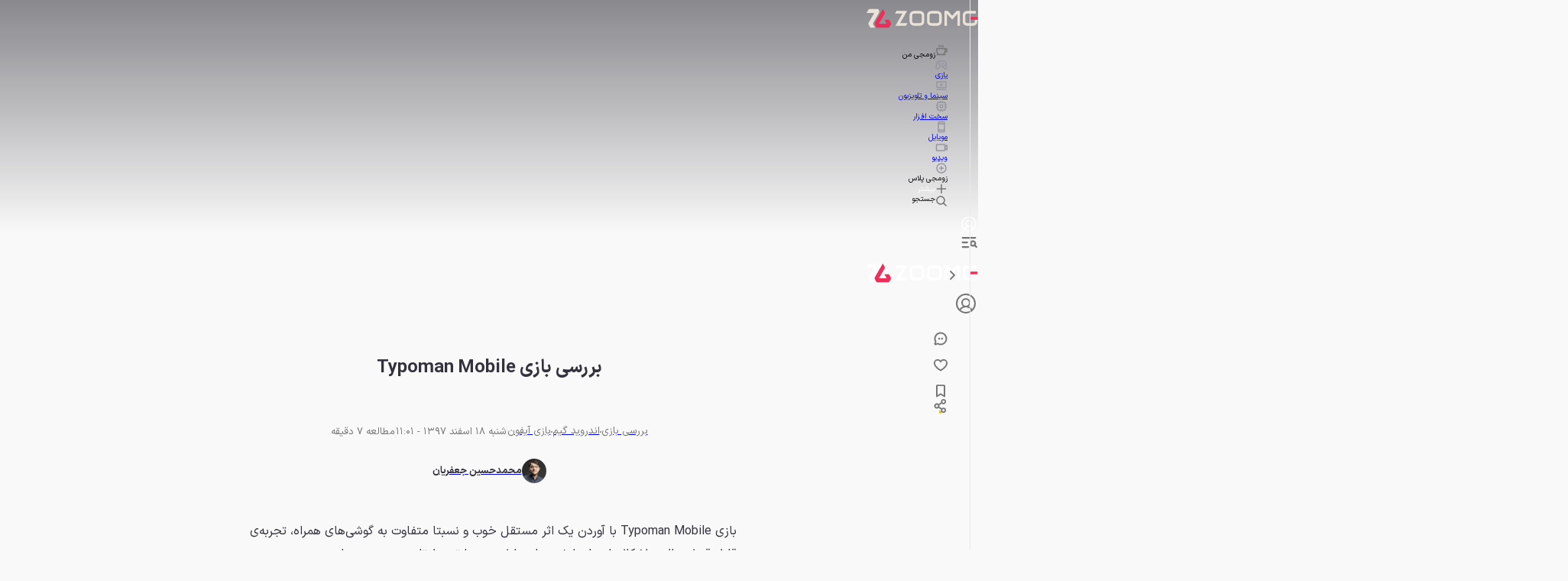

--- FILE ---
content_type: text/html; charset=utf-8
request_url: https://www.zoomg.ir/game-review/302049-typoman-mobile-review/
body_size: 125414
content:
<!DOCTYPE html><html lang="fa" class="iransansfont_54fe93ba-module__yOxUFW__className"><head><meta charSet="utf-8"/><meta name="viewport" content="width=device-width, initial-scale=1"/><link rel="preload" as="image" imageSrcSet="https://api2.zoomg.ir/media/2019-3-3eaff85c-74e5-42f7-af50-fcfab5e53207-66cc7d042b5676090d0127e4?w=750&amp;q=80 750w, https://api2.zoomg.ir/media/2019-3-3eaff85c-74e5-42f7-af50-fcfab5e53207-66cc7d042b5676090d0127e4?w=828&amp;q=80 828w, https://api2.zoomg.ir/media/2019-3-3eaff85c-74e5-42f7-af50-fcfab5e53207-66cc7d042b5676090d0127e4?w=1080&amp;q=80 1080w, https://api2.zoomg.ir/media/2019-3-3eaff85c-74e5-42f7-af50-fcfab5e53207-66cc7d042b5676090d0127e4?w=1200&amp;q=80 1200w, https://api2.zoomg.ir/media/2019-3-3eaff85c-74e5-42f7-af50-fcfab5e53207-66cc7d042b5676090d0127e4?w=1680&amp;q=80 1680w, https://api2.zoomg.ir/media/2019-3-3eaff85c-74e5-42f7-af50-fcfab5e53207-66cc7d042b5676090d0127e4?w=1920&amp;q=80 1920w" imageSizes="100vw" fetchPriority="high"/><style data-precedence="next" data-href="/_next/static/chunks/94b0520841d5f4bb.css /_next/static/chunks/8f1527c2e338d2ac.css /_next/static/chunks/b01e5ec805c48037.css /_next/static/chunks/c02af52830cc8675.css">@font-face{font-family:swiper-icons;src:url("data:application/font-woff;charset=utf-8;base64, [base64]//wADZ2x5ZgAAAywAAADMAAAD2MHtryVoZWFkAAABbAAAADAAAAA2E2+eoWhoZWEAAAGcAAAAHwAAACQC9gDzaG10eAAAAigAAAAZAAAArgJkABFsb2NhAAAC0AAAAFoAAABaFQAUGG1heHAAAAG8AAAAHwAAACAAcABAbmFtZQAAA/gAAAE5AAACXvFdBwlwb3N0AAAFNAAAAGIAAACE5s74hXjaY2BkYGAAYpf5Hu/j+W2+MnAzMYDAzaX6QjD6/4//Bxj5GA8AuRwMYGkAPywL13jaY2BkYGA88P8Agx4j+/8fQDYfA1AEBWgDAIB2BOoAeNpjYGRgYNBh4GdgYgABEMnIABJzYNADCQAACWgAsQB42mNgYfzCOIGBlYGB0YcxjYGBwR1Kf2WQZGhhYGBiYGVmgAFGBiQQkOaawtDAoMBQxXjg/wEGPcYDDA4wNUA2CCgwsAAAO4EL6gAAeNpj2M0gyAACqxgGNWBkZ2D4/wMA+xkDdgAAAHjaY2BgYGaAYBkGRgYQiAHyGMF8FgYHIM3DwMHABGQrMOgyWDLEM1T9/w8UBfEMgLzE////P/5//f/V/xv+r4eaAAeMbAxwIUYmIMHEgKYAYjUcsDAwsLKxc3BycfPw8jEQA/[base64]/uznmfPFBNODM2K7MTQ45YEAZqGP81AmGGcF3iPqOop0r1SPTaTbVkfUe4HXj97wYE+yNwWYxwWu4v1ugWHgo3S1XdZEVqWM7ET0cfnLGxWfkgR42o2PvWrDMBSFj/IHLaF0zKjRgdiVMwScNRAoWUoH78Y2icB/yIY09An6AH2Bdu/UB+yxopYshQiEvnvu0dURgDt8QeC8PDw7Fpji3fEA4z/PEJ6YOB5hKh4dj3EvXhxPqH/SKUY3rJ7srZ4FZnh1PMAtPhwP6fl2PMJMPDgeQ4rY8YT6Gzao0eAEA409DuggmTnFnOcSCiEiLMgxCiTI6Cq5DZUd3Qmp10vO0LaLTd2cjN4fOumlc7lUYbSQcZFkutRG7g6JKZKy0RmdLY680CDnEJ+UMkpFFe1RN7nxdVpXrC4aTtnaurOnYercZg2YVmLN/d/gczfEimrE/fs/bOuq29Zmn8tloORaXgZgGa78yO9/cnXm2BpaGvq25Dv9S4E9+5SIc9PqupJKhYFSSl47+Qcr1mYNAAAAeNptw0cKwkAAAMDZJA8Q7OUJvkLsPfZ6zFVERPy8qHh2YER+3i/BP83vIBLLySsoKimrqKqpa2hp6+jq6RsYGhmbmJqZSy0sraxtbO3sHRydnEMU4uR6yx7JJXveP7WrDycAAAAAAAH//wACeNpjYGRgYOABYhkgZgJCZgZNBkYGLQZtIJsFLMYAAAw3ALgAeNolizEKgDAQBCchRbC2sFER0YD6qVQiBCv/H9ezGI6Z5XBAw8CBK/m5iQQVauVbXLnOrMZv2oLdKFa8Pjuru2hJzGabmOSLzNMzvutpB3N42mNgZGBg4GKQYzBhYMxJLMlj4GBgAYow/P/PAJJhLM6sSoWKfWCAAwDAjgbRAAB42mNgYGBkAIIbCZo5IPrmUn0hGA0AO8EFTQAA");font-weight:400;font-style:normal}:root{--swiper-theme-color:#007aff}:host{z-index:1;margin-left:auto;margin-right:auto;display:block;position:relative}.swiper{z-index:1;margin-left:auto;margin-right:auto;padding:0;list-style:none;display:block;position:relative;overflow:clip}.swiper-vertical>.swiper-wrapper{flex-direction:column}.swiper-wrapper{z-index:1;width:100%;height:100%;transition-property:transform;transition-timing-function:var(--swiper-wrapper-transition-timing-function,initial);box-sizing:content-box;display:flex;position:relative}.swiper-android .swiper-slide,.swiper-ios .swiper-slide,.swiper-wrapper{transform:translate(0,0)}.swiper-horizontal{touch-action:pan-y}.swiper-vertical{touch-action:pan-x}.swiper-slide{flex-shrink:0;width:100%;height:100%;transition-property:transform;display:block;position:relative}.swiper-slide-invisible-blank{visibility:hidden}.swiper-autoheight,.swiper-autoheight .swiper-slide{height:auto}.swiper-autoheight .swiper-wrapper{align-items:flex-start;transition-property:transform,height}.swiper-backface-hidden .swiper-slide{backface-visibility:hidden;transform:translateZ(0)}.swiper-3d.swiper-css-mode .swiper-wrapper{perspective:1200px}.swiper-3d .swiper-wrapper{transform-style:preserve-3d}.swiper-3d{perspective:1200px}.swiper-3d .swiper-slide,.swiper-3d .swiper-cube-shadow{transform-style:preserve-3d}.swiper-css-mode>.swiper-wrapper{scrollbar-width:none;-ms-overflow-style:none;overflow:auto}.swiper-css-mode>.swiper-wrapper::-webkit-scrollbar{display:none}.swiper-css-mode>.swiper-wrapper>.swiper-slide{scroll-snap-align:start start}.swiper-css-mode.swiper-horizontal>.swiper-wrapper{scroll-snap-type:x mandatory}.swiper-css-mode.swiper-vertical>.swiper-wrapper{scroll-snap-type:y mandatory}.swiper-css-mode.swiper-free-mode>.swiper-wrapper{scroll-snap-type:none}.swiper-css-mode.swiper-free-mode>.swiper-wrapper>.swiper-slide{scroll-snap-align:none}.swiper-css-mode.swiper-centered>.swiper-wrapper:before{content:"";flex-shrink:0;order:9999}.swiper-css-mode.swiper-centered>.swiper-wrapper>.swiper-slide{scroll-snap-align:center center;scroll-snap-stop:always}.swiper-css-mode.swiper-centered.swiper-horizontal>.swiper-wrapper>.swiper-slide:first-child{margin-inline-start:var(--swiper-centered-offset-before)}.swiper-css-mode.swiper-centered.swiper-horizontal>.swiper-wrapper:before{height:100%;min-height:1px;width:var(--swiper-centered-offset-after)}.swiper-css-mode.swiper-centered.swiper-vertical>.swiper-wrapper>.swiper-slide:first-child{margin-block-start:var(--swiper-centered-offset-before)}.swiper-css-mode.swiper-centered.swiper-vertical>.swiper-wrapper:before{width:100%;min-width:1px;height:var(--swiper-centered-offset-after)}.swiper-3d .swiper-slide-shadow,.swiper-3d .swiper-slide-shadow-left,.swiper-3d .swiper-slide-shadow-right,.swiper-3d .swiper-slide-shadow-top,.swiper-3d .swiper-slide-shadow-bottom,.swiper-3d .swiper-slide-shadow,.swiper-3d .swiper-slide-shadow-left,.swiper-3d .swiper-slide-shadow-right,.swiper-3d .swiper-slide-shadow-top,.swiper-3d .swiper-slide-shadow-bottom{pointer-events:none;z-index:10;width:100%;height:100%;position:absolute;top:0;left:0}.swiper-3d .swiper-slide-shadow{background:#00000026}.swiper-3d .swiper-slide-shadow-left{background-image:linear-gradient(270deg,#00000080,#0000)}.swiper-3d .swiper-slide-shadow-right{background-image:linear-gradient(90deg,#00000080,#0000)}.swiper-3d .swiper-slide-shadow-top{background-image:linear-gradient(#0000,#00000080)}.swiper-3d .swiper-slide-shadow-bottom{background-image:linear-gradient(#00000080,#0000)}.swiper-lazy-preloader{z-index:10;transform-origin:50%;box-sizing:border-box;border:4px solid var(--swiper-preloader-color,var(--swiper-theme-color));border-top-color:#0000;border-radius:50%;width:42px;height:42px;margin-top:-21px;margin-left:-21px;position:absolute;top:50%;left:50%}.swiper:not(.swiper-watch-progress) .swiper-lazy-preloader,.swiper-watch-progress .swiper-slide-visible .swiper-lazy-preloader{animation:1s linear infinite swiper-preloader-spin}.swiper-lazy-preloader-white{--swiper-preloader-color:#fff}.swiper-lazy-preloader-black{--swiper-preloader-color:#000}@keyframes swiper-preloader-spin{0%{transform:rotate(0)}to{transform:rotate(360deg)}}
.swiper .swiper-notification{pointer-events:none;opacity:0;z-index:-1000;position:absolute;top:0;left:0}


.swiper-grid>.swiper-wrapper{flex-wrap:wrap}.swiper-grid-column>.swiper-wrapper{flex-flow:column wrap}

:root{--swiper-navigation-size:44px}.swiper-button-prev,.swiper-button-next{top:var(--swiper-navigation-top-offset,50%);width:calc(var(--swiper-navigation-size)/44*27);height:var(--swiper-navigation-size);margin-top:calc(0px - (var(--swiper-navigation-size)/2));z-index:10;cursor:pointer;color:var(--swiper-navigation-color,var(--swiper-theme-color));justify-content:center;align-items:center;display:flex;position:absolute}.swiper-button-prev.swiper-button-disabled,.swiper-button-next.swiper-button-disabled{opacity:.35;cursor:auto;pointer-events:none}.swiper-button-prev.swiper-button-hidden,.swiper-button-next.swiper-button-hidden{opacity:0;cursor:auto;pointer-events:none}.swiper-navigation-disabled .swiper-button-prev,.swiper-navigation-disabled .swiper-button-next{display:none!important}.swiper-button-prev svg,.swiper-button-next svg{object-fit:contain;transform-origin:50%;width:100%;height:100%}.swiper-rtl .swiper-button-prev svg,.swiper-rtl .swiper-button-next svg{transform:rotate(180deg)}.swiper-button-prev,.swiper-rtl .swiper-button-next{left:var(--swiper-navigation-sides-offset,10px);right:auto}.swiper-button-lock{display:none}.swiper-button-prev:after,.swiper-button-next:after{font-family:swiper-icons;font-size:var(--swiper-navigation-size);letter-spacing:0;font-variant:initial;line-height:1;text-transform:none!important}.swiper-button-prev:after,.swiper-rtl .swiper-button-next:after{content:"prev"}.swiper-button-next,.swiper-rtl .swiper-button-prev{right:var(--swiper-navigation-sides-offset,10px);left:auto}.swiper-button-next:after,.swiper-rtl .swiper-button-prev:after{content:"next"}
.swiper-pagination{text-align:center;z-index:10;transition:opacity .3s;position:absolute;transform:translate(0,0)}.swiper-pagination.swiper-pagination-hidden{opacity:0}.swiper-pagination-disabled>.swiper-pagination,.swiper-pagination.swiper-pagination-disabled{display:none!important}.swiper-pagination-fraction,.swiper-pagination-custom,.swiper-horizontal>.swiper-pagination-bullets,.swiper-pagination-bullets.swiper-pagination-horizontal{bottom:var(--swiper-pagination-bottom,8px);top:var(--swiper-pagination-top,auto);width:100%;left:0}.swiper-pagination-bullets-dynamic{font-size:0;overflow:hidden}.swiper-pagination-bullets-dynamic .swiper-pagination-bullet{position:relative;transform:scale(.33)}.swiper-pagination-bullets-dynamic .swiper-pagination-bullet-active,.swiper-pagination-bullets-dynamic .swiper-pagination-bullet-active-main{transform:scale(1)}.swiper-pagination-bullets-dynamic .swiper-pagination-bullet-active-prev{transform:scale(.66)}.swiper-pagination-bullets-dynamic .swiper-pagination-bullet-active-prev-prev{transform:scale(.33)}.swiper-pagination-bullets-dynamic .swiper-pagination-bullet-active-next{transform:scale(.66)}.swiper-pagination-bullets-dynamic .swiper-pagination-bullet-active-next-next{transform:scale(.33)}.swiper-pagination-bullet{width:var(--swiper-pagination-bullet-width,var(--swiper-pagination-bullet-size,8px));height:var(--swiper-pagination-bullet-height,var(--swiper-pagination-bullet-size,8px));border-radius:var(--swiper-pagination-bullet-border-radius,50%);background:var(--swiper-pagination-bullet-inactive-color,#000);opacity:var(--swiper-pagination-bullet-inactive-opacity,.2);display:inline-block}button.swiper-pagination-bullet{box-shadow:none;appearance:none;border:none;margin:0;padding:0}.swiper-pagination-clickable .swiper-pagination-bullet{cursor:pointer}.swiper-pagination-bullet:only-child{display:none!important}.swiper-pagination-bullet-active{opacity:var(--swiper-pagination-bullet-opacity,1);background:var(--swiper-pagination-color,var(--swiper-theme-color))}.swiper-vertical>.swiper-pagination-bullets,.swiper-pagination-vertical.swiper-pagination-bullets{right:var(--swiper-pagination-right,8px);left:var(--swiper-pagination-left,auto);top:50%;transform:translateY(-50%)}.swiper-vertical>.swiper-pagination-bullets .swiper-pagination-bullet,.swiper-pagination-vertical.swiper-pagination-bullets .swiper-pagination-bullet{margin:var(--swiper-pagination-bullet-vertical-gap,6px)0;display:block}.swiper-vertical>.swiper-pagination-bullets.swiper-pagination-bullets-dynamic,.swiper-pagination-vertical.swiper-pagination-bullets.swiper-pagination-bullets-dynamic{width:8px;top:50%;transform:translateY(-50%)}.swiper-vertical>.swiper-pagination-bullets.swiper-pagination-bullets-dynamic .swiper-pagination-bullet,.swiper-pagination-vertical.swiper-pagination-bullets.swiper-pagination-bullets-dynamic .swiper-pagination-bullet{transition:transform .2s,top .2s;display:inline-block}.swiper-horizontal>.swiper-pagination-bullets .swiper-pagination-bullet,.swiper-pagination-horizontal.swiper-pagination-bullets .swiper-pagination-bullet{margin:0 var(--swiper-pagination-bullet-horizontal-gap,4px)}.swiper-horizontal>.swiper-pagination-bullets.swiper-pagination-bullets-dynamic,.swiper-pagination-horizontal.swiper-pagination-bullets.swiper-pagination-bullets-dynamic{white-space:nowrap;left:50%;transform:translate(-50%)}.swiper-horizontal>.swiper-pagination-bullets.swiper-pagination-bullets-dynamic .swiper-pagination-bullet,.swiper-pagination-horizontal.swiper-pagination-bullets.swiper-pagination-bullets-dynamic .swiper-pagination-bullet{transition:transform .2s,left .2s}.swiper-horizontal.swiper-rtl>.swiper-pagination-bullets-dynamic .swiper-pagination-bullet{transition:transform .2s,right .2s}.swiper-pagination-fraction{color:var(--swiper-pagination-fraction-color,inherit)}.swiper-pagination-progressbar{background:var(--swiper-pagination-progressbar-bg-color,#00000040);position:absolute}.swiper-pagination-progressbar .swiper-pagination-progressbar-fill{background:var(--swiper-pagination-color,var(--swiper-theme-color));transform-origin:0 0;width:100%;height:100%;position:absolute;top:0;left:0;transform:scale(0)}.swiper-rtl .swiper-pagination-progressbar .swiper-pagination-progressbar-fill{transform-origin:100% 0}.swiper-horizontal>.swiper-pagination-progressbar,.swiper-pagination-progressbar.swiper-pagination-horizontal,.swiper-vertical>.swiper-pagination-progressbar.swiper-pagination-progressbar-opposite,.swiper-pagination-progressbar.swiper-pagination-vertical.swiper-pagination-progressbar-opposite{width:100%;height:var(--swiper-pagination-progressbar-size,4px);top:0;left:0}.swiper-vertical>.swiper-pagination-progressbar,.swiper-pagination-progressbar.swiper-pagination-vertical,.swiper-horizontal>.swiper-pagination-progressbar.swiper-pagination-progressbar-opposite,.swiper-pagination-progressbar.swiper-pagination-horizontal.swiper-pagination-progressbar-opposite{width:var(--swiper-pagination-progressbar-size,4px);height:100%;top:0;left:0}.swiper-pagination-lock{display:none}
.swiper-virtual .swiper-slide{-webkit-backface-visibility:hidden;transform:translateZ(0)}.swiper-virtual.swiper-css-mode .swiper-wrapper:after{content:"";pointer-events:none;position:absolute;top:0;left:0}.swiper-virtual.swiper-css-mode.swiper-horizontal .swiper-wrapper:after{height:1px;width:var(--swiper-virtual-size)}.swiper-virtual.swiper-css-mode.swiper-vertical .swiper-wrapper:after{width:1px;height:var(--swiper-virtual-size)}
.swiper-zoom-container{text-align:center;justify-content:center;align-items:center;width:100%;height:100%;display:flex}.swiper-zoom-container>img,.swiper-zoom-container>svg,.swiper-zoom-container>canvas{object-fit:contain;max-width:100%;max-height:100%}.swiper-slide-zoomed{cursor:move;touch-action:none}
@font-face{font-family:IranSansFont;src:url(/_next/static/media/IRANSansX_Bold-s.p.16496c0e.woff2)format("woff2");font-display:swap;font-weight:700;font-style:normal}@font-face{font-family:IranSansFont;src:url(/_next/static/media/IRANSansX_Regular-s.p.51bee427.woff2)format("woff2");font-display:swap;font-weight:400;font-style:normal}@font-face{font-family:IranSansFont Fallback;src:local(Arial);ascent-override:98.13%;descent-override:49.06%;line-gap-override:0.0%;size-adjust:101.91%}.iransansfont_54fe93ba-module__yOxUFW__className{font-family:IranSansFont,IranSansFont Fallback}
/*# sourceMappingURL=56474b57c1885185.css.map*/@layer properties{@supports (((-webkit-hyphens:none)) and (not (margin-trim:inline))) or ((-moz-orient:inline) and (not (color:rgb(from red r g b)))){*,:before,:after,::backdrop{--tw-translate-x:0;--tw-translate-y:0;--tw-translate-z:0;--tw-scale-x:1;--tw-scale-y:1;--tw-scale-z:1;--tw-rotate-x:initial;--tw-rotate-y:initial;--tw-rotate-z:initial;--tw-skew-x:initial;--tw-skew-y:initial;--tw-pan-x:initial;--tw-pan-y:initial;--tw-pinch-zoom:initial;--tw-scroll-snap-strictness:proximity;--tw-space-y-reverse:0;--tw-border-style:solid;--tw-gradient-position:initial;--tw-gradient-from:#0000;--tw-gradient-via:#0000;--tw-gradient-to:#0000;--tw-gradient-stops:initial;--tw-gradient-via-stops:initial;--tw-gradient-from-position:0%;--tw-gradient-via-position:50%;--tw-gradient-to-position:100%;--tw-leading:initial;--tw-font-weight:initial;--tw-shadow:0 0 #0000;--tw-shadow-color:initial;--tw-shadow-alpha:100%;--tw-inset-shadow:0 0 #0000;--tw-inset-shadow-color:initial;--tw-inset-shadow-alpha:100%;--tw-ring-color:initial;--tw-ring-shadow:0 0 #0000;--tw-inset-ring-color:initial;--tw-inset-ring-shadow:0 0 #0000;--tw-ring-inset:initial;--tw-ring-offset-width:0px;--tw-ring-offset-color:#fff;--tw-ring-offset-shadow:0 0 #0000;--tw-outline-style:solid;--tw-blur:initial;--tw-brightness:initial;--tw-contrast:initial;--tw-grayscale:initial;--tw-hue-rotate:initial;--tw-invert:initial;--tw-opacity:initial;--tw-saturate:initial;--tw-sepia:initial;--tw-drop-shadow:initial;--tw-drop-shadow-color:initial;--tw-drop-shadow-alpha:100%;--tw-drop-shadow-size:initial;--tw-backdrop-blur:initial;--tw-backdrop-brightness:initial;--tw-backdrop-contrast:initial;--tw-backdrop-grayscale:initial;--tw-backdrop-hue-rotate:initial;--tw-backdrop-invert:initial;--tw-backdrop-opacity:initial;--tw-backdrop-saturate:initial;--tw-backdrop-sepia:initial;--tw-duration:initial;--tw-ease:initial;--tw-content:""}}}@layer theme{:root,:host{--spacing:.25rem;--font-weight-normal:400;--font-weight-medium:500;--font-weight-bold:700;--font-weight-black:900;--leading-normal:1.5;--leading-loose:2;--ease-in-out:cubic-bezier(.4,0,.2,1);--animate-spin:spin 1s linear infinite;--animate-pulse:pulse 2s cubic-bezier(.4,0,.6,1)infinite;--blur-md:12px;--default-transition-duration:.15s;--default-transition-timing-function:cubic-bezier(.4,0,.2,1);--shadow-main:0 1px 3px 0 var(--elevation);--spacing-px:1px;--spacing-0:0;--spacing-0\.5:2px;--spacing-1:4px;--spacing-1\.5:6px;--spacing-2:8px;--spacing-2\.5:10px;--spacing-3:12px;--spacing-3\.5:14px;--spacing-4:16px;--spacing-5:20px;--spacing-6:24px;--spacing-7:28px;--spacing-8:32px;--spacing-9:36px;--spacing-10:40px;--spacing-11:44px;--spacing-12:48px;--spacing-14:56px;--spacing-16:64px;--spacing-20:80px;--spacing-24:96px;--spacing-28:112px;--spacing-32:128px;--spacing-36:144px;--spacing-40:160px;--spacing-44:176px;--spacing-48:192px;--spacing-52:208px;--spacing-60:240px;--spacing-72:288px;--spacing-80:320px;--spacing-96:384px;--color-text:rgb(var(--c-text));--color-text-hover:rgb(var(--c-textHover));--color-background1:rgb(var(--c-background1));--color-background2:rgb(var(--c-background2));--color-card:rgb(var(--c-card));--color-primary1:rgb(var(--c-primary1));--color-primary2:rgb(var(--c-primary2));--color-primary3:rgb(var(--c-primary3));--color-success1:rgb(var(--c-success1));--color-warning1:rgb(var(--c-warning1));--color-error:rgb(var(--c-error));--color-info:rgb(var(--c-info));--color-black1:rgb(var(--c-black1));--color-black3:rgb(var(--c-black3));--color-black5:rgb(var(--c-black5));--color-grey1:rgb(var(--c-grey1));--color-grey3:rgb(var(--c-grey3));--color-grey5:rgb(var(--c-grey5));--color-grey6:rgb(var(--c-grey6));--color-grey7:rgb(var(--c-grey7));--color-elevation:rgb(var(--elevation));--color-white:rgb(var(--c-white));--color-borderPrimary:rgb(var(--c-borderPrimary));--color-borderSecondary:rgb(var(--c-borderSecondary));--radius-sm:var(--radius-sm);--radius-md:var(--radius-md);--radius-full:var(--radius-full);--font-primary:var(--font-primary);--font-secondary:var(--font-secondary);--aspect-primary:var(--aspect-ratio-primary);--text-h1:24px;--text-h1--font-weight:700;--text-h2:22px;--text-h2--font-weight:700;--text-h5:16px;--text-h5--font-weight:700;--text-h6:14px;--text-h6--font-weight:700;--text-subhead-bold:12px;--text-subhead-bold--font-weight:700;--text-body:14px;--text-callout:13px;--text-subhead:12px;--animate-loading-bounce:animate-loading-bounce;--animate-move-path:animate-move-path 4s infinite linear}}@layer base{*,:after,:before,::backdrop{box-sizing:border-box;border:0 solid;margin:0;padding:0}::file-selector-button{box-sizing:border-box;border:0 solid;margin:0;padding:0}html,:host{-webkit-text-size-adjust:100%;tab-size:4;line-height:1.5;font-family:var(--default-font-family,ui-sans-serif,system-ui,sans-serif,"Apple Color Emoji","Segoe UI Emoji","Segoe UI Symbol","Noto Color Emoji");font-feature-settings:var(--default-font-feature-settings,normal);font-variation-settings:var(--default-font-variation-settings,normal);-webkit-tap-highlight-color:transparent}hr{height:0;color:inherit;border-top-width:1px}abbr:where([title]){-webkit-text-decoration:underline dotted;text-decoration:underline dotted}h1,h2,h3,h4,h5,h6{font-size:inherit;font-weight:inherit}a{color:inherit;-webkit-text-decoration:inherit;-webkit-text-decoration:inherit;-webkit-text-decoration:inherit;-webkit-text-decoration:inherit;text-decoration:inherit}b,strong{font-weight:bolder}code,kbd,samp,pre{font-family:var(--default-mono-font-family,ui-monospace,SFMono-Regular,Menlo,Monaco,Consolas,"Liberation Mono","Courier New",monospace);font-feature-settings:var(--default-mono-font-feature-settings,normal);font-variation-settings:var(--default-mono-font-variation-settings,normal);font-size:1em}small{font-size:80%}sub,sup{vertical-align:baseline;font-size:75%;line-height:0;position:relative}sub{bottom:-.25em}sup{top:-.5em}table{text-indent:0;border-color:inherit;border-collapse:collapse}:-moz-focusring{outline:auto}progress{vertical-align:baseline}summary{display:list-item}ol,ul,menu{list-style:none}img,svg,video,canvas,audio,iframe,embed,object{vertical-align:middle;display:block}img,video{max-width:100%;height:auto}button,input,select,optgroup,textarea{font:inherit;font-feature-settings:inherit;font-variation-settings:inherit;letter-spacing:inherit;color:inherit;opacity:1;background-color:#0000;border-radius:0}::file-selector-button{font:inherit;font-feature-settings:inherit;font-variation-settings:inherit;letter-spacing:inherit;color:inherit;opacity:1;background-color:#0000;border-radius:0}:where(select:is([multiple],[size])) optgroup{font-weight:bolder}:where(select:is([multiple],[size])) optgroup option{padding-inline-start:20px}::file-selector-button{margin-inline-end:4px}::placeholder{opacity:1}@supports (not ((-webkit-appearance:-apple-pay-button))) or (contain-intrinsic-size:1px){::placeholder{color:currentColor}@supports (color:color-mix(in lab, red, red)){::placeholder{color:color-mix(in oklab,currentcolor 50%,transparent)}}}textarea{resize:vertical}::-webkit-search-decoration{-webkit-appearance:none}::-webkit-date-and-time-value{min-height:1lh;text-align:inherit}::-webkit-datetime-edit{display:inline-flex}::-webkit-datetime-edit-fields-wrapper{padding:0}::-webkit-datetime-edit{padding-block:0}::-webkit-datetime-edit-year-field{padding-block:0}::-webkit-datetime-edit-month-field{padding-block:0}::-webkit-datetime-edit-day-field{padding-block:0}::-webkit-datetime-edit-hour-field{padding-block:0}::-webkit-datetime-edit-minute-field{padding-block:0}::-webkit-datetime-edit-second-field{padding-block:0}::-webkit-datetime-edit-millisecond-field{padding-block:0}::-webkit-datetime-edit-meridiem-field{padding-block:0}::-webkit-calendar-picker-indicator{line-height:1}:-moz-ui-invalid{box-shadow:none}button,input:where([type=button],[type=reset],[type=submit]){appearance:button}::file-selector-button{appearance:button}::-webkit-inner-spin-button{height:auto}::-webkit-outer-spin-button{height:auto}[hidden]:where(:not([hidden=until-found])){display:none!important}}@layer components;@layer utilities{.\@container{container-type:inline-size!important}.pointer-events-auto{pointer-events:auto!important}.pointer-events-none{pointer-events:none!important}.invisible{visibility:hidden!important}.visible{visibility:visible!important}.sr-only{clip:rect(0,0,0,0)!important;white-space:nowrap!important;border-width:0!important;width:1px!important;height:1px!important;margin:-1px!important;padding:0!important;position:absolute!important;overflow:hidden!important}.title-indicator-primary{border-right:4px solid var(--color-primary1)!important;padding-right:16px!important;position:relative!important}.absolute{position:absolute!important}.fixed{position:fixed!important}.relative{position:relative!important}.static{position:static!important}.sticky{position:sticky!important}.inset-0{inset:var(--spacing-0)!important}.\!top-1\/2{top:50%!important}.-top-3\.5{top:calc(var(--spacing-3\.5)*-1)!important}.top-0{top:var(--spacing-0)!important}.top-1\/2{top:50%!important}.top-2{top:var(--spacing-2)!important}.top-3{top:var(--spacing-3)!important}.top-4{top:var(--spacing-4)!important}.top-5{top:var(--spacing-5)!important}.top-6{top:var(--spacing-6)!important}.top-8{top:var(--spacing-8)!important}.top-12{top:var(--spacing-12)!important}.top-14{top:var(--spacing-14)!important}.top-16{top:var(--spacing-16)!important}.top-\[38px\]{top:38px!important}.top-\[50\%\]{top:50%!important}.top-\[calc\(50\%\+2px\)\]{top:calc(50% + 2px)!important}.\!right-\[unset\]{right:unset!important}.-right-6{right:calc(var(--spacing-6)*-1)!important}.right-0{right:var(--spacing-0)!important}.right-0\.5{right:var(--spacing-0\.5)!important}.right-2{right:var(--spacing-2)!important}.right-3{right:var(--spacing-3)!important}.right-4{right:var(--spacing-4)!important}.right-8{right:var(--spacing-8)!important}.right-10{right:var(--spacing-10)!important}.right-12{right:var(--spacing-12)!important}.-bottom-\[100px\]{bottom:-100px!important}.bottom-0{bottom:var(--spacing-0)!important}.bottom-2{bottom:var(--spacing-2)!important}.bottom-4{bottom:var(--spacing-4)!important}.bottom-8{bottom:var(--spacing-8)!important}.bottom-10{bottom:var(--spacing-10)!important}.bottom-12{bottom:var(--spacing-12)!important}.bottom-14{bottom:var(--spacing-14)!important}.bottom-16{bottom:var(--spacing-16)!important}.bottom-24{bottom:var(--spacing-24)!important}.\!left-1\/2{left:50%!important}.left-0{left:var(--spacing-0)!important}.left-1\/2{left:50%!important}.left-2{left:var(--spacing-2)!important}.left-3{left:var(--spacing-3)!important}.left-4{left:var(--spacing-4)!important}.left-\[50\%\]{left:50%!important}.left-auto{left:auto!important}.isolate{isolation:isolate!important}.z-0{z-index:0!important}.z-1{z-index:1!important}.z-10{z-index:10!important}.z-20{z-index:20!important}.z-30{z-index:30!important}.z-40{z-index:40!important}.z-50{z-index:50!important}.z-100{z-index:100!important}.z-9999{z-index:9999!important}.z-99999{z-index:99999!important}.z-\[-1\]{z-index:-1!important}.z-\[1\]{z-index:1!important}.z-\[2\]{z-index:2!important}.z-\[3\]{z-index:3!important}.z-\[5\]{z-index:5!important}.z-\[9\]{z-index:9!important}.z-\[100\]{z-index:100!important}.z-\[999\]{z-index:999!important}.z-\[1000\]{z-index:1000!important}.col-span-5{grid-column:span 5/span 5!important}.col-span-6{grid-column:span 6/span 6!important}.col-span-7{grid-column:span 7/span 7!important}.row-span-6{grid-row:span 6/span 6!important}.row-span-12{grid-row:span 12/span 12!important}.container{width:100%!important}@media (min-width:0){.container{max-width:0!important}}@media (min-width:576px){.container{max-width:576px!important}}@media (min-width:768px){.container{max-width:768px!important}}@media (min-width:992px){.container{max-width:992px!important}}@media (min-width:1200px){.container{max-width:1200px!important}}@media (min-width:1416px){.container{max-width:1416px!important}}.-m-0\.5{margin:calc(var(--spacing-0\.5)*-1)!important}.m-0{margin:var(--spacing-0)!important}.m-2{margin:var(--spacing-2)!important}.m-6{margin:var(--spacing-6)!important}.m-auto{margin:auto!important}.-mx-4{margin-inline:calc(var(--spacing-4)*-1)!important}.-mx-6{margin-inline:calc(var(--spacing-6)*-1)!important}.mx-0{margin-inline:var(--spacing-0)!important}.mx-1\.5{margin-inline:var(--spacing-1\.5)!important}.mx-5{margin-inline:var(--spacing-5)!important}.mx-6{margin-inline:var(--spacing-6)!important}.mx-auto{margin-inline:auto!important}.my-0{margin-block:var(--spacing-0)!important}.my-2{margin-block:var(--spacing-2)!important}.my-2\.5{margin-block:var(--spacing-2\.5)!important}.my-3{margin-block:var(--spacing-3)!important}.my-4{margin-block:var(--spacing-4)!important}.my-5{margin-block:var(--spacing-5)!important}.my-8{margin-block:var(--spacing-8)!important}.my-12{margin-block:var(--spacing-12)!important}.\!mt-2{margin-top:var(--spacing-2)!important}.-mt-6{margin-top:calc(var(--spacing-6)*-1)!important}.-mt-8{margin-top:calc(var(--spacing-8)*-1)!important}.-mt-16{margin-top:calc(var(--spacing-16)*-1)!important}.-mt-\[42px\]{margin-top:-42px!important}.-mt-\[78px\]{margin-top:-78px!important}.mt-0{margin-top:var(--spacing-0)!important}.mt-1{margin-top:var(--spacing-1)!important}.mt-2{margin-top:var(--spacing-2)!important}.mt-2\.5{margin-top:var(--spacing-2\.5)!important}.mt-3{margin-top:var(--spacing-3)!important}.mt-4{margin-top:var(--spacing-4)!important}.mt-5{margin-top:var(--spacing-5)!important}.mt-6{margin-top:var(--spacing-6)!important}.mt-7{margin-top:var(--spacing-7)!important}.mt-8{margin-top:var(--spacing-8)!important}.mt-10{margin-top:var(--spacing-10)!important}.mt-12{margin-top:var(--spacing-12)!important}.mt-16{margin-top:var(--spacing-16)!important}.mt-\[5px\]{margin-top:5px!important}.mt-auto{margin-top:auto!important}.-mr-4{margin-right:calc(var(--spacing-4)*-1)!important}.mr-0{margin-right:var(--spacing-0)!important}.mr-1{margin-right:var(--spacing-1)!important}.mr-2{margin-right:var(--spacing-2)!important}.mr-3{margin-right:var(--spacing-3)!important}.mr-4{margin-right:var(--spacing-4)!important}.mr-5{margin-right:var(--spacing-5)!important}.mr-6{margin-right:var(--spacing-6)!important}.mr-\[6vw\]{margin-right:6vw!important}.mr-auto{margin-right:auto!important}.-mb-16{margin-bottom:calc(var(--spacing-16)*-1)!important}.mb-0{margin-bottom:var(--spacing-0)!important}.mb-0\.5{margin-bottom:var(--spacing-0\.5)!important}.mb-1{margin-bottom:var(--spacing-1)!important}.mb-1\.5{margin-bottom:var(--spacing-1\.5)!important}.mb-2{margin-bottom:var(--spacing-2)!important}.mb-2\.5{margin-bottom:var(--spacing-2\.5)!important}.mb-3{margin-bottom:var(--spacing-3)!important}.mb-4{margin-bottom:var(--spacing-4)!important}.mb-5{margin-bottom:var(--spacing-5)!important}.mb-6{margin-bottom:var(--spacing-6)!important}.mb-8{margin-bottom:var(--spacing-8)!important}.mb-12{margin-bottom:var(--spacing-12)!important}.mb-\[25px\]{margin-bottom:25px!important}.mb-auto{margin-bottom:auto!important}.ml-1\.5{margin-left:var(--spacing-1\.5)!important}.ml-3{margin-left:var(--spacing-3)!important}.ml-4{margin-left:var(--spacing-4)!important}.ml-auto{margin-left:auto!important}.line-clamp-1{-webkit-line-clamp:1!important;-webkit-box-orient:vertical!important;display:-webkit-box!important;overflow:hidden!important}.line-clamp-2{-webkit-line-clamp:2!important;-webkit-box-orient:vertical!important;display:-webkit-box!important;overflow:hidden!important}.line-clamp-3{-webkit-line-clamp:3!important;-webkit-box-orient:vertical!important;display:-webkit-box!important;overflow:hidden!important}.line-clamp-4{-webkit-line-clamp:4!important;-webkit-box-orient:vertical!important;display:-webkit-box!important;overflow:hidden!important}.\!hidden{display:none!important}.block{display:block!important}.contents{display:contents!important}.flex{display:flex!important}.grid{display:grid!important}.hidden{display:none!important}.inline{display:inline!important}.inline-block{display:inline-block!important}.inline-flex{display:inline-flex!important}.list-item{display:list-item!important}.table{display:table!important}.aspect-3\/2,.aspect-\[3\/2\]{aspect-ratio:3/2!important}.aspect-\[5\/1\]{aspect-ratio:5!important}.aspect-\[7\/5\]{aspect-ratio:7/5!important}.aspect-\[9\/16\]{aspect-ratio:9/16!important}.aspect-\[16\/9\]{aspect-ratio:16/9!important}.aspect-\[1320\/536\]{aspect-ratio:1320/536!important}.aspect-primary{aspect-ratio:var(--aspect-primary)!important}.aspect-square{aspect-ratio:1!important}.size-2{width:var(--spacing-2)!important;height:var(--spacing-2)!important}.size-\[5px\]{width:5px!important;height:5px!important}.\!h-5{height:var(--spacing-5)!important}.\!h-9{height:var(--spacing-9)!important}.\!h-12{height:var(--spacing-12)!important}.h-0{height:var(--spacing-0)!important}.h-1{height:var(--spacing-1)!important}.h-1\.5{height:var(--spacing-1\.5)!important}.h-1\/2{height:50%!important}.h-2{height:var(--spacing-2)!important}.h-3{height:var(--spacing-3)!important}.h-3\.5{height:var(--spacing-3\.5)!important}.h-4{height:var(--spacing-4)!important}.h-5{height:var(--spacing-5)!important}.h-6{height:var(--spacing-6)!important}.h-7{height:var(--spacing-7)!important}.h-8{height:var(--spacing-8)!important}.h-10{height:var(--spacing-10)!important}.h-11{height:var(--spacing-11)!important}.h-12{height:var(--spacing-12)!important}.h-14{height:var(--spacing-14)!important}.h-16{height:var(--spacing-16)!important}.h-20{height:var(--spacing-20)!important}.h-24{height:var(--spacing-24)!important}.h-32{height:var(--spacing-32)!important}.h-36{height:var(--spacing-36)!important}.h-52{height:var(--spacing-52)!important}.h-60{height:var(--spacing-60)!important}.h-\[1px\]{height:1px!important}.h-\[3px\]{height:3px!important}.h-\[5px\]{height:5px!important}.h-\[6px\]{height:6px!important}.h-\[10px\]{height:10px!important}.h-\[23px\]{height:23px!important}.h-\[24px\]{height:24px!important}.h-\[42px\]{height:42px!important}.h-\[48px\]{height:48px!important}.h-\[50px\]{height:50px!important}.h-\[51px\]{height:51px!important}.h-\[56px\]{height:56px!important}.h-\[58px\]{height:58px!important}.h-\[59px\]{height:59px!important}.h-\[65\%\]{height:65%!important}.h-\[76px\]{height:76px!important}.h-\[78px\]{height:78px!important}.h-\[84px\]{height:84px!important}.h-\[88px\]{height:88px!important}.h-\[104px\]{height:104px!important}.h-\[122px\]{height:122px!important}.h-\[124px\]{height:124px!important}.h-\[128px\]{height:128px!important}.h-\[132px\]{height:132px!important}.h-\[138px\]{height:138px!important}.h-\[140px\]{height:140px!important}.h-\[148px\]{height:148px!important}.h-\[150px\]{height:150px!important}.h-\[175\.5px\]{height:175.5px!important}.h-\[202px\]{height:202px!important}.h-\[208px\]{height:208px!important}.h-\[246px\]{height:246px!important}.h-\[247\.5px\]{height:247.5px!important}.h-\[262px\]{height:262px!important}.h-\[301px\]{height:301px!important}.h-\[321px\]{height:321px!important}.h-\[372px\]{height:372px!important}.h-\[377px\]{height:377px!important}.h-\[400px\]{height:400px!important}.h-\[492px\]{height:492px!important}.h-\[560px\]{height:560px!important}.h-\[calc\(100\%-30px\)\]{height:calc(100% - 30px)!important}.h-\[calc\(100\%-32px\)\]{height:calc(100% - 32px)!important}.h-\[calc\(100\%-36px\)\]{height:calc(100% - 36px)!important}.h-\[calc\(100\%-72px\)\]{height:calc(100% - 72px)!important}.h-\[calc\(100\%-75px\)\]{height:calc(100% - 75px)!important}.h-\[calc\(100\%-80px\)\]{height:calc(100% - 80px)!important}.h-\[calc\(100\%-126px\)\]{height:calc(100% - 126px)!important}.h-\[calc\(100vh-58px\)\]{height:calc(100vh - 58px)!important}.h-\[calc\(100vh-104px\)\]{height:calc(100vh - 104px)!important}.h-auto{height:auto!important}.h-dvh{height:100dvh!important}.h-fit{height:fit-content!important}.h-full{height:100%!important}.h-px{height:1px!important;height:var(--spacing-px)!important}.h-screen{height:100vh!important}.max-h-\[60vh\]{max-height:60vh!important}.max-h-\[80vh\]{max-height:80vh!important}.max-h-\[90vh\]{max-height:90vh!important}.max-h-\[auto\]{max-height:auto!important}.max-h-\[calc\(100\%-32px\)\]{max-height:calc(100% - 32px)!important}.max-h-\[calc\(100\%-88px\)\]{max-height:calc(100% - 88px)!important}.max-h-\[calc\(100\%-168px\)\]{max-height:calc(100% - 168px)!important}.max-h-\[calc\(100vh-220px\)\]{max-height:calc(100vh - 220px)!important}.min-h-2\.5{min-height:var(--spacing-2\.5)!important}.min-h-8{min-height:var(--spacing-8)!important}.min-h-11{min-height:var(--spacing-11)!important}.min-h-12{min-height:var(--spacing-12)!important}.min-h-32{min-height:var(--spacing-32)!important}.min-h-72{min-height:var(--spacing-72)!important}.min-h-96{min-height:var(--spacing-96)!important}.min-h-\[2lh\]{min-height:2lh!important}.min-h-\[44\.8px\]{min-height:44.8px!important}.min-h-\[58px\]{min-height:58px!important}.min-h-\[72px\]{min-height:72px!important}.min-h-\[107px\]{min-height:107px!important}.min-h-\[132px\]{min-height:132px!important}.min-h-\[164px\]{min-height:164px!important}.min-h-screen{min-height:100vh!important}.\!w-5{width:var(--spacing-5)!important}.\!w-12{width:var(--spacing-12)!important}.\!w-16{width:var(--spacing-16)!important}.\!w-full{width:100%!important}.w-1\.5{width:var(--spacing-1\.5)!important}.w-1\/2{width:50%!important}.w-1\/3{width:33.3333%!important}.w-1\/12{width:8.33333%!important}.w-3{width:var(--spacing-3)!important}.w-3\/4{width:75%!important}.w-3\/5{width:60%!important}.w-4{width:var(--spacing-4)!important}.w-5\/12{width:41.6667%!important}.w-6{width:var(--spacing-6)!important}.w-7\/12{width:58.3333%!important}.w-8{width:var(--spacing-8)!important}.w-9\/10{width:90%!important}.w-10{width:var(--spacing-10)!important}.w-10\/12{width:83.3333%!important}.w-11{width:var(--spacing-11)!important}.w-12{width:var(--spacing-12)!important}.w-14{width:var(--spacing-14)!important}.w-16{width:var(--spacing-16)!important}.w-20{width:var(--spacing-20)!important}.w-24{width:var(--spacing-24)!important}.w-28{width:var(--spacing-28)!important}.w-30{width:calc(var(--spacing)*30)!important}.w-32{width:var(--spacing-32)!important}.w-40{width:var(--spacing-40)!important}.w-\[1px\]{width:1px!important}.w-\[6px\]{width:6px!important}.w-\[21px\]{width:21px!important}.w-\[22px\]{width:22px!important}.w-\[30\%\]{width:30%!important}.w-\[34px\]{width:34px!important}.w-\[48px\]{width:48px!important}.w-\[56px\]{width:56px!important}.w-\[57\%\]{width:57%!important}.w-\[68\.5\%\]{width:68.5%!important}.w-\[70\%\]{width:70%!important}.w-\[72px\]{width:72px!important}.w-\[83\%\]{width:83%!important}.w-\[88px\]{width:88px!important}.w-\[98px\]{width:98px!important}.w-\[100px\]{width:100px!important}.w-\[104px\]{width:104px!important}.w-\[120px\]{width:120px!important}.w-\[130px\]{width:130px!important}.w-\[132px\]{width:132px!important}.w-\[139\.2px\]{width:139.2px!important}.w-\[140px\]{width:140px!important}.w-\[148px\]{width:148px!important}.w-\[150px\]{width:150px!important}.w-\[172px\]{width:172px!important}.w-\[176px\]{width:176px!important}.w-\[186px\]{width:186px!important}.w-\[200px\]{width:200px!important}.w-\[201px\]{width:201px!important}.w-\[204px\]{width:204px!important}.w-\[237\.3px\]{width:237.3px!important}.w-\[250px\]{width:250px!important}.w-\[272px\]{width:272px!important}.w-\[273px\]{width:273px!important}.w-\[284px\]{width:284px!important}.w-\[290px\]{width:290px!important}.w-\[296px\]{width:296px!important}.w-\[300px\]{width:300px!important}.w-\[312px\]{width:312px!important}.w-\[328px\]{width:328px!important}.w-\[350px\]{width:350px!important}.w-\[360px\]{width:360px!important}.w-\[380px\]{width:380px!important}.w-\[616px\]{width:616px!important}.w-\[648px\]{width:648px!important}.w-\[calc\(50\%-4px\)\]{width:calc(50% - 4px)!important}.w-\[calc\(100\%-32px\)\]{width:calc(100% - 32px)!important}.w-\[calc\(100\%-100px\)\]{width:calc(100% - 100px)!important}.w-\[inherit\]{width:inherit!important}.w-auto{width:auto!important}.w-dvw{width:100dvw!important}.w-fit{width:fit-content!important}.w-full{width:100%!important}.w-max{width:max-content!important}.w-px{width:1px!important;width:var(--spacing-px)!important}.w-screen{width:100vw!important}.max-w-1\/2{max-width:50%!important}.max-w-24{max-width:var(--spacing-24)!important}.max-w-32{max-width:var(--spacing-32)!important}.max-w-36{max-width:var(--spacing-36)!important}.max-w-\[85px\]{max-width:85px!important}.max-w-\[98px\]{max-width:98px!important}.max-w-\[100vw\]{max-width:100vw!important}.max-w-\[180px\]{max-width:180px!important}.max-w-\[204px\]{max-width:204px!important}.max-w-\[273px\]{max-width:273px!important}.max-w-\[300px\]{max-width:300px!important}.max-w-\[312px\]{max-width:312px!important}.max-w-\[500px\]{max-width:500px!important}.max-w-\[571px\]{max-width:571px!important}.max-w-\[872px\]{max-width:872px!important}.max-w-\[calc\(100\%-80px\)\]{max-width:calc(100% - 80px)!important}.max-w-full{max-width:100%!important}.min-w-0{min-width:var(--spacing-0)!important}.min-w-1\/2{min-width:50%!important}.min-w-4{min-width:var(--spacing-4)!important}.min-w-16{min-width:var(--spacing-16)!important}.min-w-36{min-width:var(--spacing-36)!important}.min-w-48{min-width:var(--spacing-48)!important}.min-w-\[52px\]{min-width:52px!important}.min-w-\[72px\]{min-width:72px!important}.min-w-\[100px\]{min-width:100px!important}.min-w-\[102px\]{min-width:102px!important}.min-w-\[138px\]{min-width:138px!important}.min-w-\[140px\]{min-width:140px!important}.min-w-\[270px\]{min-width:270px!important}.min-w-\[273px\]{min-width:273px!important}.min-w-\[300px\]{min-width:300px!important}.min-w-fit{min-width:fit-content!important}.min-w-full{min-width:100%!important}.flex-1{flex:1!important}.flex-1\/2{flex:50%!important}.flex-1\/3{flex:33.3333%!important}.flex-2\/3{flex:66.6667%!important}.flex-\[0_0_312px\]{flex:0 0 312px!important}.flex-\[0_0_328px\]{flex:0 0 328px!important}.flex-\[1\]{flex:1!important}.flex-shrink{flex-shrink:1!important}.shrink-0{flex-shrink:0!important}.shrink-\[2\]{flex-shrink:2!important}.flex-grow,.grow{flex-grow:1!important}.basis-0{flex-basis:var(--spacing-0)!important}.basis-1\/2{flex-basis:50%!important}.basis-80{flex-basis:var(--spacing-80)!important}.\[table-layout\:auto\],.table-auto{table-layout:auto!important}.border-collapse{border-collapse:collapse!important}.origin-left{transform-origin:0!important}.origin-right{transform-origin:100%!important}.\!-translate-1\/2,.-translate-1\/2{--tw-translate-x:calc(calc(1/2*100%)*-1)!important;--tw-translate-y:calc(calc(1/2*100%)*-1)!important;translate:var(--tw-translate-x)var(--tw-translate-y)!important}.-translate-\[50\%\]{--tw-translate-x:calc(50%*-1)!important;--tw-translate-y:calc(50%*-1)!important;translate:var(--tw-translate-x)var(--tw-translate-y)!important}.-translate-x-1\/2{--tw-translate-x:calc(calc(1/2*100%)*-1)!important;translate:var(--tw-translate-x)var(--tw-translate-y)!important}.-translate-x-2\/4{--tw-translate-x:calc(calc(2/4*100%)*-1)!important;translate:var(--tw-translate-x)var(--tw-translate-y)!important}.-translate-x-4{--tw-translate-x:calc(var(--spacing-4)*-1)!important;translate:var(--tw-translate-x)var(--tw-translate-y)!important}.translate-x-1\/2{--tw-translate-x:calc(1/2*100%)!important;translate:var(--tw-translate-x)var(--tw-translate-y)!important}.translate-x-20{--tw-translate-x:var(--spacing-20)!important;translate:var(--tw-translate-x)var(--tw-translate-y)!important}.-translate-y-1\/2{--tw-translate-y:calc(calc(1/2*100%)*-1)!important;translate:var(--tw-translate-x)var(--tw-translate-y)!important}.-translate-y-2\/4{--tw-translate-y:calc(calc(2/4*100%)*-1)!important;translate:var(--tw-translate-x)var(--tw-translate-y)!important}.translate-y-\[0\.4px\]{--tw-translate-y:.4px!important;translate:var(--tw-translate-x)var(--tw-translate-y)!important}.scale-150{--tw-scale-x:150%!important;--tw-scale-y:150%!important;--tw-scale-z:150%!important;scale:var(--tw-scale-x)var(--tw-scale-y)!important}.rotate-0{rotate:none!important}.rotate-180{rotate:180deg!important}.rotate-z-180{--tw-rotate-z:rotateZ(180deg)!important;transform:var(--tw-rotate-x,)var(--tw-rotate-y,)var(--tw-rotate-z,)var(--tw-skew-x,)var(--tw-skew-y,)!important}.transform{transform:var(--tw-rotate-x,)var(--tw-rotate-y,)var(--tw-rotate-z,)var(--tw-skew-x,)var(--tw-skew-y,)!important}.animate-loading-bounce{animation:var(--animate-loading-bounce)!important}.animate-move-path{animation:var(--animate-move-path)!important}.animate-pulse{animation:var(--animate-pulse)!important}.animate-spin{animation:var(--animate-spin)!important}.cursor-default{cursor:default!important}.cursor-not-allowed{cursor:not-allowed!important}.cursor-pointer{cursor:pointer!important}.touch-pan-x{--tw-pan-x:pan-x!important;touch-action:var(--tw-pan-x,)var(--tw-pan-y,)var(--tw-pinch-zoom,)!important}.touch-none{touch-action:none!important}.resize{resize:both!important}.snap-x{scroll-snap-type:x var(--tw-scroll-snap-strictness)!important}.snap-y{scroll-snap-type:y var(--tw-scroll-snap-strictness)!important}.snap-mandatory{--tw-scroll-snap-strictness:mandatory!important}.snap-center{scroll-snap-align:center!important}.snap-start{scroll-snap-align:start!important}.snap-always{scroll-snap-stop:always!important}.scroll-m-16{scroll-margin:var(--spacing-16)!important}.scroll-mt-10{scroll-margin-top:var(--spacing-10)!important}.scroll-pr-4{scroll-padding-right:var(--spacing-4)!important}.list-none{list-style-type:none!important}.appearance-none{appearance:none!important}.grid-flow-col{grid-auto-flow:column!important}.grid-cols-1{grid-template-columns:repeat(1,minmax(0,1fr))!important}.grid-cols-2{grid-template-columns:repeat(2,minmax(0,1fr))!important}.grid-cols-3{grid-template-columns:repeat(3,minmax(0,1fr))!important}.grid-cols-4{grid-template-columns:repeat(4,minmax(0,1fr))!important}.grid-cols-12{grid-template-columns:repeat(12,minmax(0,1fr))!important}.grid-cols-\[1fr_1fr\]{grid-template-columns:1fr 1fr!important}.grid-cols-\[auto_auto\]{grid-template-columns:auto auto!important}.grid-cols-\[repeat\(4\,1fr\)\]{grid-template-columns:repeat(4,1fr)!important}.grid-rows-1{grid-template-rows:repeat(1,minmax(0,1fr))!important}.grid-rows-12{grid-template-rows:repeat(12,minmax(0,1fr))!important}.\!flex-col,.flex-col{flex-direction:column!important}.flex-col-reverse{flex-direction:column-reverse!important}.flex-row{flex-direction:row!important}.flex-row-reverse{flex-direction:row-reverse!important}.\!flex-nowrap,.flex-nowrap{flex-wrap:nowrap!important}.flex-wrap{flex-wrap:wrap!important}.place-content-center{place-content:center!important}.place-content-start{place-content:start!important}.content-center{align-content:center!important}.\!items-center{align-items:center!important}.items-baseline{align-items:baseline!important}.items-center{align-items:center!important}.items-end{align-items:flex-end!important}.items-start{align-items:flex-start!important}.\!justify-start{justify-content:flex-start!important}.justify-around{justify-content:space-around!important}.justify-between{justify-content:space-between!important}.justify-center{justify-content:center!important}.justify-end{justify-content:flex-end!important}.justify-start{justify-content:flex-start!important}.gap-0{gap:var(--spacing-0)!important}.gap-0\.5{gap:var(--spacing-0\.5)!important}.gap-1{gap:var(--spacing-1)!important}.gap-1\.5{gap:var(--spacing-1\.5)!important}.gap-2{gap:var(--spacing-2)!important}.gap-2\.5{gap:var(--spacing-2\.5)!important}.gap-3{gap:var(--spacing-3)!important}.gap-3\.5{gap:var(--spacing-3\.5)!important}.gap-4{gap:var(--spacing-4)!important}.gap-5{gap:var(--spacing-5)!important}.gap-6{gap:var(--spacing-6)!important}.gap-8{gap:var(--spacing-8)!important}.gap-9{gap:var(--spacing-9)!important}.gap-10{gap:var(--spacing-10)!important}.gap-12{gap:var(--spacing-12)!important}.gap-16{gap:var(--spacing-16)!important}.gap-20{gap:var(--spacing-20)!important}:where(.space-y-2>:not(:last-child)){--tw-space-y-reverse:0!important;margin-block-start:calc(var(--spacing-2)*var(--tw-space-y-reverse))!important;margin-block-end:calc(var(--spacing-2)*calc(1 - var(--tw-space-y-reverse)))!important}:where(.space-y-5>:not(:last-child)){--tw-space-y-reverse:0!important;margin-block-start:calc(var(--spacing-5)*var(--tw-space-y-reverse))!important;margin-block-end:calc(var(--spacing-5)*calc(1 - var(--tw-space-y-reverse)))!important}:where(.space-y-6>:not(:last-child)){--tw-space-y-reverse:0!important;margin-block-start:calc(var(--spacing-6)*var(--tw-space-y-reverse))!important;margin-block-end:calc(var(--spacing-6)*calc(1 - var(--tw-space-y-reverse)))!important}.gap-x-2{column-gap:var(--spacing-2)!important}.gap-x-4{column-gap:var(--spacing-4)!important}.gap-x-6{column-gap:var(--spacing-6)!important}.gap-y-4{row-gap:var(--spacing-4)!important}.gap-y-8{row-gap:var(--spacing-8)!important}.self-center{align-self:center!important}.self-start{align-self:flex-start!important}.justify-self-center{justify-self:center!important}.justify-self-end{justify-self:flex-end!important}.truncate{text-overflow:ellipsis!important;white-space:nowrap!important;overflow:hidden!important}.overflow-auto{overflow:auto!important}.overflow-hidden{overflow:hidden!important}.overflow-scroll{overflow:scroll!important}.overflow-visible{overflow:visible!important}.overflow-x-auto{overflow-x:auto!important}.overflow-x-hidden{overflow-x:hidden!important}.overflow-x-scroll{overflow-x:scroll!important}.overflow-y-auto{overflow-y:auto!important}.overflow-y-hidden{overflow-y:hidden!important}.scroll-smooth{scroll-behavior:smooth!important}.rounded-\[2px\]{border-radius:2px!important}.rounded-\[4px\]{border-radius:4px!important}.rounded-\[16px\]{border-radius:16px!important}.rounded-\[50px\]{border-radius:50px!important}.rounded-\[inherit\]{border-radius:inherit!important}.rounded-full{border-radius:3.40282e38px!important;border-radius:var(--radius-full)!important}.rounded-md{border-radius:var(--radius-md)!important}.rounded-none{border-radius:0!important}.rounded-sm{border-radius:var(--radius-sm)!important}.rounded-t-md{border-top-left-radius:var(--radius-md)!important;border-top-right-radius:var(--radius-md)!important}.rounded-t-sm{border-top-left-radius:var(--radius-sm)!important;border-top-right-radius:var(--radius-sm)!important}.rounded-b-md{border-bottom-right-radius:var(--radius-md)!important;border-bottom-left-radius:var(--radius-md)!important}.border{border-style:var(--tw-border-style)!important;border-width:1px!important}.border-0{border-style:var(--tw-border-style)!important;border-width:0!important}.border-1{border-style:var(--tw-border-style)!important;border-width:1px!important}.border-2{border-style:var(--tw-border-style)!important;border-width:2px!important}.border-3{border-style:var(--tw-border-style)!important;border-width:3px!important}.border-4{border-style:var(--tw-border-style)!important;border-width:4px!important}.border-10{border-style:var(--tw-border-style)!important;border-width:10px!important}.border-t{border-top-style:var(--tw-border-style)!important;border-top-width:1px!important}.border-r{border-right-style:var(--tw-border-style)!important;border-right-width:1px!important}.border-r-4{border-right-style:var(--tw-border-style)!important;border-right-width:4px!important}.border-b{border-bottom-style:var(--tw-border-style)!important;border-bottom-width:1px!important}.border-l{border-left-style:var(--tw-border-style)!important;border-left-width:1px!important}.border-dashed{--tw-border-style:dashed!important;border-style:dashed!important}.border-dotted{--tw-border-style:dotted!important;border-style:dotted!important}.border-none{--tw-border-style:none!important;border-style:none!important}.border-solid{--tw-border-style:solid!important;border-style:solid!important}.border-\[\#eee\]{border-color:#eee!important}.border-black3{border-color:var(--color-black3)!important}.border-black5{border-color:var(--color-black5)!important}.border-borderPrimary{border-color:var(--color-borderPrimary)!important}.border-borderSecondary\/10{border-color:color-mix(in srgb,rgb(var(--c-borderSecondary))10%,transparent)!important}@supports (color:color-mix(in lab, red, red)){.border-borderSecondary\/10{border-color:color-mix(in oklab,var(--color-borderSecondary)10%,transparent)!important}}.border-borderSecondary\/50{border-color:color-mix(in srgb,rgb(var(--c-borderSecondary))50%,transparent)!important}@supports (color:color-mix(in lab, red, red)){.border-borderSecondary\/50{border-color:color-mix(in oklab,var(--color-borderSecondary)50%,transparent)!important}}.border-error{border-color:var(--color-error)!important}.border-grey1{border-color:var(--color-grey1)!important}.border-grey3{border-color:var(--color-grey3)!important}.border-grey6{border-color:var(--color-grey6)!important}.border-grey7{border-color:var(--color-grey7)!important}.border-info{border-color:var(--color-info)!important}.border-primary1{border-color:var(--color-primary1)!important}.border-primary2{border-color:var(--color-primary2)!important}.border-primary3{border-color:var(--color-primary3)!important}.border-success1{border-color:var(--color-success1)!important}.border-transparent{border-color:#0000!important}.border-white{border-color:var(--color-white)!important}.border-white\/30{border-color:color-mix(in srgb,rgb(var(--c-white))30%,transparent)!important}@supports (color:color-mix(in lab, red, red)){.border-white\/30{border-color:color-mix(in oklab,var(--color-white)30%,transparent)!important}}.border-t-borderSecondary\/50{border-top-color:color-mix(in srgb,rgb(var(--c-borderSecondary))50%,transparent)!important}@supports (color:color-mix(in lab, red, red)){.border-t-borderSecondary\/50{border-top-color:color-mix(in oklab,var(--color-borderSecondary)50%,transparent)!important}}.border-t-transparent{border-top-color:#0000!important}.border-t-white{border-top-color:var(--color-white)!important}.border-r-grey6{border-right-color:var(--color-grey6)!important}.border-r-primary1{border-right-color:var(--color-primary1)!important}.border-b-grey6{border-bottom-color:var(--color-grey6)!important}.\!bg-background1{background-color:var(--color-background1)!important}.\!bg-background2{background-color:var(--color-background2)!important}.\!bg-borderPrimary{background-color:var(--color-borderPrimary)!important}.\!bg-card{background-color:var(--color-card)!important}.bg-\[\#C5281F\]{background-color:#c5281f!important}.bg-\[\#F3FFD2\]{background-color:#f3ffd2!important}.bg-\[rgba\(25\,25\,35\,0\.03\)\]{background-color:#19192308!important}.bg-\[rgba\(25\,25\,35\,0\.5\)\]{background-color:#19192380!important}.bg-\[rgba\(25\,25\,35\,0\.8\)\]{background-color:#191923cc!important}.bg-background1{background-color:var(--color-background1)!important}.bg-background2{background-color:var(--color-background2)!important}.bg-black1{background-color:var(--color-black1)!important}.bg-black1\/50{background-color:color-mix(in srgb,rgb(var(--c-black1))50%,transparent)!important}@supports (color:color-mix(in lab, red, red)){.bg-black1\/50{background-color:color-mix(in oklab,var(--color-black1)50%,transparent)!important}}.bg-black1\/85{background-color:color-mix(in srgb,rgb(var(--c-black1))85%,transparent)!important}@supports (color:color-mix(in lab, red, red)){.bg-black1\/85{background-color:color-mix(in oklab,var(--color-black1)85%,transparent)!important}}.bg-black3{background-color:var(--color-black3)!important}.bg-borderPrimary{background-color:var(--color-borderPrimary)!important}.bg-borderSecondary{background-color:var(--color-borderSecondary)!important}.bg-card{background-color:var(--color-card)!important}.bg-error\/15{background-color:color-mix(in srgb,rgb(var(--c-error))15%,transparent)!important}@supports (color:color-mix(in lab, red, red)){.bg-error\/15{background-color:color-mix(in oklab,var(--color-error)15%,transparent)!important}}.bg-grey3{background-color:var(--color-grey3)!important}.bg-grey5{background-color:var(--color-grey5)!important}.bg-grey6{background-color:var(--color-grey6)!important}.bg-grey7{background-color:var(--color-grey7)!important}.bg-primary1{background-color:var(--color-primary1)!important}.bg-success1\/15{background-color:color-mix(in srgb,rgb(var(--c-success1))15%,transparent)!important}@supports (color:color-mix(in lab, red, red)){.bg-success1\/15{background-color:color-mix(in oklab,var(--color-success1)15%,transparent)!important}}.bg-transparent{background-color:#0000!important}.bg-white{background-color:var(--color-white)!important}.bg-white\/20{background-color:color-mix(in srgb,rgb(var(--c-white))20%,transparent)!important}@supports (color:color-mix(in lab, red, red)){.bg-white\/20{background-color:color-mix(in oklab,var(--color-white)20%,transparent)!important}}.bg-white\/30{background-color:color-mix(in srgb,rgb(var(--c-white))30%,transparent)!important}@supports (color:color-mix(in lab, red, red)){.bg-white\/30{background-color:color-mix(in oklab,var(--color-white)30%,transparent)!important}}.bg-linear-to-b{--tw-gradient-position:to bottom!important}@supports (background-image:linear-gradient(in lab, red, red)){.bg-linear-to-b{--tw-gradient-position:to bottom in oklab!important}}.bg-linear-to-b{background-image:linear-gradient(var(--tw-gradient-stops))!important}.bg-linear-to-t{--tw-gradient-position:to top!important}@supports (background-image:linear-gradient(in lab, red, red)){.bg-linear-to-t{--tw-gradient-position:to top in oklab!important}}.bg-linear-to-t{background-image:linear-gradient(var(--tw-gradient-stops))!important}.bg-gradient-to-t{--tw-gradient-position:to top in oklab!important;background-image:linear-gradient(var(--tw-gradient-stops))!important}.\!bg-none{background-image:none!important}.bg-\[linear-gradient\(0deg\,rgba\(0\,0\,0\,0\.90\)_0\%\,rgba\(0\,0\,0\,0\.00\)_100\%\)\]{background-image:linear-gradient(#0000 0%,#000000e6 100%)!important}.bg-\[linear-gradient\(180deg\,rgba\(0\,0\,0\,0\)_50\%\,\#000_88\.7\%\)\]{background-image:linear-gradient(#0000 50%,#000 88.7%)!important}.bg-\[linear-gradient\(180deg\,rgba\(25\,25\,35\,0\.00\)_0\%\,rgba\(25\,25\,35\,0\.90\)_100\%\)\]{background-image:linear-gradient(#19192300 0%,#191923e6 100%)!important}.bg-\[linear-gradient\(237deg\,rgb\(201\,19\,185\)0\%\,rgb\(249\,55\,63\)50\%\,rgb\(254\,205\,0\)100\%\)\]{background-image:linear-gradient(237deg,#c913b9 0%,#f9373f 50%,#fecd00 100%)!important}.from-\[rgba\(56\,62\,67\,0\.898\)\]{--tw-gradient-from:#383e43e5!important;--tw-gradient-stops:var(--tw-gradient-via-stops,var(--tw-gradient-position),var(--tw-gradient-from)var(--tw-gradient-from-position),var(--tw-gradient-to)var(--tw-gradient-to-position))!important}.from-black1{--tw-gradient-from:var(--color-black1)!important;--tw-gradient-stops:var(--tw-gradient-via-stops,var(--tw-gradient-position),var(--tw-gradient-from)var(--tw-gradient-from-position),var(--tw-gradient-to)var(--tw-gradient-to-position))!important}.from-35\%{--tw-gradient-from-position:35%!important}.from-80\%{--tw-gradient-from-position:80%!important}.from-85\%{--tw-gradient-from-position:85%!important}.to-transparent{--tw-gradient-to:transparent!important;--tw-gradient-stops:var(--tw-gradient-via-stops,var(--tw-gradient-position),var(--tw-gradient-from)var(--tw-gradient-from-position),var(--tw-gradient-to)var(--tw-gradient-to-position))!important}.to-\[24\%\]{--tw-gradient-to-position:24%!important}.bg-cover{background-size:cover!important}.\!fill-black3{fill:var(--color-black3)!important}.\!fill-grey1{fill:var(--color-grey1)!important}.\!fill-grey5{fill:var(--color-grey5)!important}.\!fill-primary1{fill:var(--color-primary1)!important}.\!fill-primary2{fill:var(--color-primary2)!important}.\!fill-success1{fill:var(--color-success1)!important}.\!fill-text{fill:var(--color-text)!important}.\!fill-white{fill:var(--color-white)!important}.fill-black1{fill:var(--color-black1)!important}.fill-black3{fill:var(--color-black3)!important}.fill-black5{fill:var(--color-black5)!important}.fill-borderPrimary{fill:var(--color-borderPrimary)!important}.fill-grey1{fill:var(--color-grey1)!important}.fill-grey3{fill:var(--color-grey3)!important}.fill-info{fill:var(--color-info)!important}.fill-primary1{fill:var(--color-primary1)!important}.fill-primary2{fill:var(--color-primary2)!important}.fill-primary3{fill:var(--color-primary3)!important}.fill-success1{fill:var(--color-success1)!important}.fill-text{fill:var(--color-text)!important}.fill-transparent{fill:#0000!important}.fill-warning1{fill:var(--color-warning1)!important}.fill-white,.fill-white\!{fill:var(--color-white)!important}.fill-white\/20{fill:color-mix(in srgb,rgb(var(--c-white))20%,transparent)!important}@supports (color:color-mix(in lab, red, red)){.fill-white\/20{fill:color-mix(in oklab,var(--color-white)20%,transparent)!important}}.fill-white\/30{fill:color-mix(in srgb,rgb(var(--c-white))30%,transparent)!important}@supports (color:color-mix(in lab, red, red)){.fill-white\/30{fill:color-mix(in oklab,var(--color-white)30%,transparent)!important}}.stroke-error{stroke:var(--color-error)!important}.stroke-grey6{stroke:var(--color-grey6)!important}.stroke-primary1{stroke:var(--color-primary1)!important}.stroke-success1{stroke:var(--color-success1)!important}.stroke-warning1{stroke:var(--color-warning1)!important}.object-contain{object-fit:contain!important}.object-cover{object-fit:cover!important}.object-fill{object-fit:fill!important}.p-0{padding:var(--spacing-0)!important}.p-0\.5{padding:var(--spacing-0\.5)!important}.p-1{padding:var(--spacing-1)!important}.p-2{padding:var(--spacing-2)!important}.p-2\.5{padding:var(--spacing-2\.5)!important}.p-3{padding:var(--spacing-3)!important}.p-4{padding:var(--spacing-4)!important}.p-5{padding:var(--spacing-5)!important}.p-6{padding:var(--spacing-6)!important}.p-8{padding:var(--spacing-8)!important}.px-0{padding-inline:var(--spacing-0)!important}.px-0\.5{padding-inline:var(--spacing-0\.5)!important}.px-1\.5{padding-inline:var(--spacing-1\.5)!important}.px-2{padding-inline:var(--spacing-2)!important}.px-3{padding-inline:var(--spacing-3)!important}.px-4{padding-inline:var(--spacing-4)!important}.px-5{padding-inline:var(--spacing-5)!important}.px-6{padding-inline:var(--spacing-6)!important}.px-7{padding-inline:var(--spacing-7)!important}.px-8{padding-inline:var(--spacing-8)!important}.px-11{padding-inline:var(--spacing-11)!important}.px-12{padding-inline:var(--spacing-12)!important}.px-\[8\.5\%\]{padding-inline:8.5%!important}.px-px{padding-inline:1px!important;padding-inline:var(--spacing-px)!important}.\!py-4{padding-block:var(--spacing-4)!important}.py-0{padding-block:var(--spacing-0)!important}.py-1{padding-block:var(--spacing-1)!important}.py-1\.5{padding-block:var(--spacing-1\.5)!important}.py-2{padding-block:var(--spacing-2)!important}.py-2\.5{padding-block:var(--spacing-2\.5)!important}.py-3{padding-block:var(--spacing-3)!important}.py-4{padding-block:var(--spacing-4)!important}.py-5{padding-block:var(--spacing-5)!important}.py-6{padding-block:var(--spacing-6)!important}.py-10{padding-block:var(--spacing-10)!important}.py-12{padding-block:var(--spacing-12)!important}.py-16{padding-block:var(--spacing-16)!important}.py-\[13px\]{padding-block:13px!important}.pt-0{padding-top:var(--spacing-0)!important}.pt-2{padding-top:var(--spacing-2)!important}.pt-3{padding-top:var(--spacing-3)!important}.pt-4{padding-top:var(--spacing-4)!important}.pt-6{padding-top:var(--spacing-6)!important}.pt-7{padding-top:var(--spacing-7)!important}.pt-8{padding-top:var(--spacing-8)!important}.pt-11{padding-top:var(--spacing-11)!important}.pt-12{padding-top:var(--spacing-12)!important}.pt-24{padding-top:var(--spacing-24)!important}.pt-40{padding-top:var(--spacing-40)!important}.pt-\[56\.25\%\]{padding-top:56.25%!important}.pt-\[calc\(64px-32px\)\]{padding-top:32px!important}.\!pr-0,.pr-0{padding-right:var(--spacing-0)!important}.pr-2{padding-right:var(--spacing-2)!important}.pr-3{padding-right:var(--spacing-3)!important}.pr-4{padding-right:var(--spacing-4)!important}.pr-5{padding-right:var(--spacing-5)!important}.pr-6{padding-right:var(--spacing-6)!important}.pr-\[94px\]{padding-right:94px!important}.pb-1{padding-bottom:var(--spacing-1)!important}.pb-2{padding-bottom:var(--spacing-2)!important}.pb-2\.5{padding-bottom:var(--spacing-2\.5)!important}.pb-3{padding-bottom:var(--spacing-3)!important}.pb-4{padding-bottom:var(--spacing-4)!important}.pb-5{padding-bottom:var(--spacing-5)!important}.pb-6{padding-bottom:var(--spacing-6)!important}.pb-7{padding-bottom:var(--spacing-7)!important}.pb-10{padding-bottom:var(--spacing-10)!important}.pb-12{padding-bottom:var(--spacing-12)!important}.pb-14{padding-bottom:var(--spacing-14)!important}.pb-16{padding-bottom:var(--spacing-16)!important}.pb-px{padding-bottom:1px!important;padding-bottom:var(--spacing-px)!important}.pl-0{padding-left:var(--spacing-0)!important}.pl-2{padding-left:var(--spacing-2)!important}.pl-4{padding-left:var(--spacing-4)!important}.pl-6{padding-left:var(--spacing-6)!important}.pl-44{padding-left:var(--spacing-44)!important}.\!text-right{text-align:right!important}.text-center{text-align:center!important}.text-justify{text-align:justify!important}.text-left{text-align:left!important}.text-right{text-align:right!important}.font-\[\'CourierNewPSMT\'\]{font-family:CourierNewPSMT!important}.font-primary{font-family:var(--font-primary)!important}.font-secondary{font-family:var(--font-secondary)!important}.text-h1{font-size:var(--text-h1)!important;font-weight:var(--tw-font-weight,var(--text-h1--font-weight))!important}.text-h2{font-size:var(--text-h2)!important;font-weight:var(--tw-font-weight,var(--text-h2--font-weight))!important}.text-h5{font-size:var(--text-h5)!important;font-weight:var(--tw-font-weight,var(--text-h5--font-weight))!important}.text-h6{font-size:var(--text-h6)!important;font-weight:var(--tw-font-weight,var(--text-h6--font-weight))!important}.text-subhead-bold{font-size:var(--text-subhead-bold)!important;font-weight:var(--tw-font-weight,var(--text-subhead-bold--font-weight))!important}.\!text-body{font-size:var(--text-body)!important}.text-\[20px\]{font-size:20px!important}.text-\[32px\]{font-size:32px!important}.text-body{font-size:var(--text-body)!important}.text-callout{font-size:var(--text-callout)!important}.text-subhead{font-size:var(--text-subhead)!important}.leading-2{--tw-leading:var(--spacing-2)!important;line-height:var(--spacing-2)!important}.leading-3{--tw-leading:var(--spacing-3)!important;line-height:var(--spacing-3)!important}.leading-5{--tw-leading:var(--spacing-5)!important;line-height:var(--spacing-5)!important}.leading-6{--tw-leading:var(--spacing-6)!important;line-height:var(--spacing-6)!important}.leading-7{--tw-leading:var(--spacing-7)!important;line-height:var(--spacing-7)!important}.leading-8{--tw-leading:var(--spacing-8)!important;line-height:var(--spacing-8)!important}.leading-10{--tw-leading:var(--spacing-10)!important;line-height:var(--spacing-10)!important}.leading-11{--tw-leading:var(--spacing-11)!important;line-height:var(--spacing-11)!important}.leading-12{--tw-leading:var(--spacing-12)!important;line-height:var(--spacing-12)!important}.leading-14{--tw-leading:var(--spacing-14)!important;line-height:var(--spacing-14)!important}.leading-16{--tw-leading:var(--spacing-16)!important;line-height:var(--spacing-16)!important}.leading-\[1\.8\]{--tw-leading:1.8!important;line-height:1.8!important}.leading-\[2\.52rem\]{--tw-leading:2.52rem!important;line-height:2.52rem!important}.leading-\[2\]{--tw-leading:2!important;line-height:2!important}.leading-\[21\.6px\]{--tw-leading:21.6px!important;line-height:21.6px!important}.leading-\[26px\]{--tw-leading:26px!important;line-height:26px!important}.leading-loose{--tw-leading:var(--leading-loose)!important;line-height:var(--leading-loose)!important}.leading-none{--tw-leading:1!important;line-height:1!important}.leading-normal{--tw-leading:var(--leading-normal)!important;line-height:var(--leading-normal)!important}.font-black{--tw-font-weight:var(--font-weight-black)!important;font-weight:var(--font-weight-black)!important}.font-bold{--tw-font-weight:var(--font-weight-bold)!important;font-weight:var(--font-weight-bold)!important}.font-medium{--tw-font-weight:var(--font-weight-medium)!important;font-weight:var(--font-weight-medium)!important}.font-normal{--tw-font-weight:var(--font-weight-normal)!important;font-weight:var(--font-weight-normal)!important}.text-nowrap{text-wrap:nowrap!important}.text-wrap{text-wrap:wrap!important}.break-words{overflow-wrap:break-word!important}.text-ellipsis{text-overflow:ellipsis!important}.whitespace-normal{white-space:normal!important}.whitespace-nowrap{white-space:nowrap!important}.whitespace-pre-wrap{white-space:pre-wrap!important}.\!text-primary1{color:var(--color-primary1)!important}.\!text-text{color:var(--color-text)!important}.text-\[\#383e43\]{color:#383e43!important}.text-\[\#E8E2D8\]{color:#e8e2d8!important}.text-\[\#f00\]{color:red!important}.text-black3{color:var(--color-black3)!important}.text-current{color:currentColor!important}.text-error{color:var(--color-error)!important}.text-grey1{color:var(--color-grey1)!important}.text-info{color:var(--color-info)!important}.text-primary1{color:var(--color-primary1)!important}.text-primary2{color:var(--color-primary2)!important}.text-primary3{color:var(--color-primary3)!important}.text-success1{color:var(--color-success1)!important}.text-text{color:var(--color-text)!important}.text-text-hover{color:var(--color-text-hover)!important}.text-white{color:var(--color-white)!important}.italic{font-style:italic!important}.not-italic{font-style:normal!important}.line-through{text-decoration-line:line-through!important}.no-underline{text-decoration-line:none!important}.underline{text-decoration-line:underline!important}.decoration-0{text-decoration-thickness:0!important}.antialiased{-webkit-font-smoothing:antialiased!important;-moz-osx-font-smoothing:grayscale!important}.opacity-0{opacity:0!important}.opacity-50{opacity:.5!important}.opacity-100{opacity:1!important}.shadow{--tw-shadow:0 1px 3px 0 var(--tw-shadow-color,#0000001a),0 1px 2px -1px var(--tw-shadow-color,#0000001a)!important;box-shadow:var(--tw-inset-shadow),var(--tw-inset-ring-shadow),var(--tw-ring-offset-shadow),var(--tw-ring-shadow),var(--tw-shadow)!important}.shadow-\[0_0_8px_0_rgba\(25\,25\,35\,0\.15\)\]{--tw-shadow:0 0 8px 0 var(--tw-shadow-color,#19192326)!important;box-shadow:var(--tw-inset-shadow),var(--tw-inset-ring-shadow),var(--tw-ring-offset-shadow),var(--tw-ring-shadow),var(--tw-shadow)!important}.shadow-\[0_1px_3px_0\]{--tw-shadow:0 1px 3px 0 var(--tw-shadow-color,currentcolor)!important;box-shadow:var(--tw-inset-shadow),var(--tw-inset-ring-shadow),var(--tw-ring-offset-shadow),var(--tw-ring-shadow),var(--tw-shadow)!important}.shadow-\[0_1px_3px_0_rgba\(25\,25\,35\,0\.15\)\]{--tw-shadow:0 1px 3px 0 var(--tw-shadow-color,#19192326)!important;box-shadow:var(--tw-inset-shadow),var(--tw-inset-ring-shadow),var(--tw-ring-offset-shadow),var(--tw-ring-shadow),var(--tw-shadow)!important}.shadow-\[0_10px_10px\]{--tw-shadow:0 10px 10px var(--tw-shadow-color,currentcolor)!important;box-shadow:var(--tw-inset-shadow),var(--tw-inset-ring-shadow),var(--tw-ring-offset-shadow),var(--tw-ring-shadow),var(--tw-shadow)!important}.shadow-lg{--tw-shadow:0 10px 15px -3px var(--tw-shadow-color,#0000001a),0 4px 6px -4px var(--tw-shadow-color,#0000001a)!important;box-shadow:var(--tw-inset-shadow),var(--tw-inset-ring-shadow),var(--tw-ring-offset-shadow),var(--tw-ring-shadow),var(--tw-shadow)!important}.shadow-main{--tw-shadow:0 1px 3px 0 var(--tw-shadow-color,var(--elevation))!important;box-shadow:var(--tw-inset-shadow),var(--tw-inset-ring-shadow),var(--tw-ring-offset-shadow),var(--tw-ring-shadow),var(--tw-shadow)!important}.shadow-md{--tw-shadow:0 -1px 0 0 var(--tw-shadow-color,var(--c-grey-6))!important;box-shadow:var(--tw-inset-shadow),var(--tw-inset-ring-shadow),var(--tw-ring-offset-shadow),var(--tw-ring-shadow),var(--tw-shadow)!important}.shadow-sm{--tw-shadow:0 1px 3px 0 var(--tw-shadow-color,#0000001a),0 1px 2px -1px var(--tw-shadow-color,#0000001a)!important;box-shadow:var(--tw-inset-shadow),var(--tw-inset-ring-shadow),var(--tw-ring-offset-shadow),var(--tw-ring-shadow),var(--tw-shadow)!important}.shadow-elevation{--tw-shadow-color:rgb(var(--elevation))!important}@supports (color:color-mix(in lab, red, red)){.shadow-elevation{--tw-shadow-color:color-mix(in oklab,var(--color-elevation)var(--tw-shadow-alpha),transparent)!important}}.outline{outline-style:var(--tw-outline-style)!important;outline-width:1px!important}.outline-0{outline-style:var(--tw-outline-style)!important;outline-width:0!important}.outline-10{outline-style:var(--tw-outline-style)!important;outline-width:10px!important}.outline-borderSecondary\/50{outline-color:color-mix(in srgb,rgb(var(--c-borderSecondary))50%,transparent)!important}@supports (color:color-mix(in lab, red, red)){.outline-borderSecondary\/50{outline-color:color-mix(in oklab,var(--color-borderSecondary)50%,transparent)!important}}.blur{--tw-blur:blur(8px)!important;filter:var(--tw-blur,)var(--tw-brightness,)var(--tw-contrast,)var(--tw-grayscale,)var(--tw-hue-rotate,)var(--tw-invert,)var(--tw-saturate,)var(--tw-sepia,)var(--tw-drop-shadow,)!important}.blur-\[20px\]{--tw-blur:blur(20px)!important;filter:var(--tw-blur,)var(--tw-brightness,)var(--tw-contrast,)var(--tw-grayscale,)var(--tw-hue-rotate,)var(--tw-invert,)var(--tw-saturate,)var(--tw-sepia,)var(--tw-drop-shadow,)!important}.blur-\[25px\]{--tw-blur:blur(25px)!important;filter:var(--tw-blur,)var(--tw-brightness,)var(--tw-contrast,)var(--tw-grayscale,)var(--tw-hue-rotate,)var(--tw-invert,)var(--tw-saturate,)var(--tw-sepia,)var(--tw-drop-shadow,)!important}.brightness-50{--tw-brightness:brightness(50%)!important;filter:var(--tw-blur,)var(--tw-brightness,)var(--tw-contrast,)var(--tw-grayscale,)var(--tw-hue-rotate,)var(--tw-invert,)var(--tw-saturate,)var(--tw-sepia,)var(--tw-drop-shadow,)!important}.brightness-\[80\%\]{--tw-brightness:brightness(80%)!important;filter:var(--tw-blur,)var(--tw-brightness,)var(--tw-contrast,)var(--tw-grayscale,)var(--tw-hue-rotate,)var(--tw-invert,)var(--tw-saturate,)var(--tw-sepia,)var(--tw-drop-shadow,)!important}.filter{filter:var(--tw-blur,)var(--tw-brightness,)var(--tw-contrast,)var(--tw-grayscale,)var(--tw-hue-rotate,)var(--tw-invert,)var(--tw-saturate,)var(--tw-sepia,)var(--tw-drop-shadow,)!important}.backdrop-blur-md{--tw-backdrop-blur:blur(var(--blur-md))!important;-webkit-backdrop-filter:var(--tw-backdrop-blur,)var(--tw-backdrop-brightness,)var(--tw-backdrop-contrast,)var(--tw-backdrop-grayscale,)var(--tw-backdrop-hue-rotate,)var(--tw-backdrop-invert,)var(--tw-backdrop-opacity,)var(--tw-backdrop-saturate,)var(--tw-backdrop-sepia,)!important;backdrop-filter:var(--tw-backdrop-blur,)var(--tw-backdrop-brightness,)var(--tw-backdrop-contrast,)var(--tw-backdrop-grayscale,)var(--tw-backdrop-hue-rotate,)var(--tw-backdrop-invert,)var(--tw-backdrop-opacity,)var(--tw-backdrop-saturate,)var(--tw-backdrop-sepia,)!important}.backdrop-brightness-30{--tw-backdrop-brightness:brightness(30%)!important;-webkit-backdrop-filter:var(--tw-backdrop-blur,)var(--tw-backdrop-brightness,)var(--tw-backdrop-contrast,)var(--tw-backdrop-grayscale,)var(--tw-backdrop-hue-rotate,)var(--tw-backdrop-invert,)var(--tw-backdrop-opacity,)var(--tw-backdrop-saturate,)var(--tw-backdrop-sepia,)!important;backdrop-filter:var(--tw-backdrop-blur,)var(--tw-backdrop-brightness,)var(--tw-backdrop-contrast,)var(--tw-backdrop-grayscale,)var(--tw-backdrop-hue-rotate,)var(--tw-backdrop-invert,)var(--tw-backdrop-opacity,)var(--tw-backdrop-saturate,)var(--tw-backdrop-sepia,)!important}.backdrop-filter{-webkit-backdrop-filter:var(--tw-backdrop-blur,)var(--tw-backdrop-brightness,)var(--tw-backdrop-contrast,)var(--tw-backdrop-grayscale,)var(--tw-backdrop-hue-rotate,)var(--tw-backdrop-invert,)var(--tw-backdrop-opacity,)var(--tw-backdrop-saturate,)var(--tw-backdrop-sepia,)!important;backdrop-filter:var(--tw-backdrop-blur,)var(--tw-backdrop-brightness,)var(--tw-backdrop-contrast,)var(--tw-backdrop-grayscale,)var(--tw-backdrop-hue-rotate,)var(--tw-backdrop-invert,)var(--tw-backdrop-opacity,)var(--tw-backdrop-saturate,)var(--tw-backdrop-sepia,)!important}.transition{transition-property:color,background-color,border-color,outline-color,text-decoration-color,fill,stroke,--tw-gradient-from,--tw-gradient-via,--tw-gradient-to,opacity,box-shadow,transform,translate,scale,rotate,filter,-webkit-backdrop-filter,backdrop-filter,display,visibility,content-visibility,overlay,pointer-events!important;transition-timing-function:var(--tw-ease,var(--default-transition-timing-function))!important;transition-duration:var(--tw-duration,var(--default-transition-duration))!important}.transition-\[opacity\,translate\]{transition-property:opacity,translate!important;transition-timing-function:var(--tw-ease,var(--default-transition-timing-function))!important;transition-duration:var(--tw-duration,var(--default-transition-duration))!important}.transition-all{transition-property:all!important;transition-timing-function:var(--tw-ease,var(--default-transition-timing-function))!important;transition-duration:var(--tw-duration,var(--default-transition-duration))!important}.transition-colors{transition-property:color,background-color,border-color,outline-color,text-decoration-color,fill,stroke,--tw-gradient-from,--tw-gradient-via,--tw-gradient-to!important;transition-timing-function:var(--tw-ease,var(--default-transition-timing-function))!important;transition-duration:var(--tw-duration,var(--default-transition-duration))!important}.transition-opacity{transition-property:opacity!important;transition-timing-function:var(--tw-ease,var(--default-transition-timing-function))!important;transition-duration:var(--tw-duration,var(--default-transition-duration))!important}.transition-transform{transition-property:transform,translate,scale,rotate!important;transition-timing-function:var(--tw-ease,var(--default-transition-timing-function))!important;transition-duration:var(--tw-duration,var(--default-transition-duration))!important}.duration-150{--tw-duration:.15s!important;transition-duration:.15s!important}.duration-200{--tw-duration:.2s!important;transition-duration:.2s!important}.duration-300{--tw-duration:.3s!important;transition-duration:.3s!important}.duration-500{--tw-duration:.5s!important;transition-duration:.5s!important}.ease-in-out{--tw-ease:var(--ease-in-out)!important;transition-timing-function:var(--ease-in-out)!important}.no-scrollbar{-ms-overflow-style:none!important;scrollbar-width:none!important}.outline-none{--tw-outline-style:none!important;outline-style:none!important}:is(.\*\:flex>*){display:flex!important}:is(.\*\:h-10>*){height:var(--spacing-10)!important}:is(.\*\:w-10>*){width:var(--spacing-10)!important}:is(.\*\:cursor-not-allowed>*){cursor:not-allowed!important}:is(.\*\:cursor-pointer>*){cursor:pointer!important}:is(.\*\:flex-nowrap>*){flex-wrap:nowrap!important}:is(.\*\:items-center>*){align-items:center!important}:is(.\*\:justify-center>*){justify-content:center!important}:is(.\*\:rounded-full>*){border-radius:3.40282e38px!important;border-radius:var(--radius-full)!important}:is(.\*\:bg-white\/30>*){background-color:color-mix(in srgb,rgb(var(--c-white))30%,transparent)!important}@supports (color:color-mix(in lab, red, red)){:is(.\*\:bg-white\/30>*){background-color:color-mix(in oklab,var(--color-white)30%,transparent)!important}}:is(.\*\:text-h5>*){font-size:var(--text-h5)!important;font-weight:var(--tw-font-weight,var(--text-h5--font-weight))!important}:is(.\*\:text-\[13px\]>*){font-size:13px!important}:is(.\*\:text-body>*){font-size:var(--text-body)!important}:is(.\*\:leading-7>*){--tw-leading:var(--spacing-7)!important;line-height:var(--spacing-7)!important}:is(.\*\:text-nowrap>*){text-wrap:nowrap!important}:is(.\*\:text-primary1>*){color:var(--color-primary1)!important}:is(.\*\:text-white>*){color:var(--color-white)!important}:is(.\*\*\:fill-white *){fill:var(--color-white)!important}:is(.\*\*\:text-white *){color:var(--color-white)!important}:is(.\*\*\:transition-all *){transition-property:all!important;transition-timing-function:var(--tw-ease,var(--default-transition-timing-function))!important;transition-duration:var(--tw-duration,var(--default-transition-duration))!important}.not-first\:mr-3:not(:first-child){margin-right:var(--spacing-3)!important}.group-last\:hidden:is(:where(.group):last-child *){display:none!important}@media (hover:hover){.group-hover\:bg-\[\#B7261E\]:is(:where(.group):hover *){background-color:#b7261e!important}.group-hover\:bg-background2:is(:where(.group):hover *){background-color:var(--color-background2)!important}.group-hover\:bg-black5:is(:where(.group):hover *){background-color:var(--color-black5)!important}.group-hover\:bg-borderSecondary:is(:where(.group):hover *){background-color:var(--color-borderSecondary)!important}.group-hover\:fill-primary1:is(:where(.group):hover *){fill:var(--color-primary1)!important}.group-hover\:text-primary1:is(:where(.group):hover *){color:var(--color-primary1)!important}.group-hover\:text-primary2:is(:where(.group):hover *){color:var(--color-primary2)!important}.group-hover\:opacity-100:is(:where(.group):hover *){opacity:1!important}}.peer-placeholder-shown\:translate-x-0:is(:where(.peer):placeholder-shown~*){--tw-translate-x:var(--spacing-0)!important;translate:var(--tw-translate-x)var(--tw-translate-y)!important}.peer-placeholder-shown\:opacity-100:is(:where(.peer):placeholder-shown~*){opacity:1!important}.before\:absolute:before{content:var(--tw-content);position:absolute!important}.before\:top-0:before{content:var(--tw-content);top:var(--spacing-0)!important}.before\:top-1\/2:before{content:var(--tw-content);top:50%!important}.before\:-right-0\.5:before{content:var(--tw-content);right:calc(var(--spacing-0\.5)*-1)!important}.before\:-right-3:before{content:var(--tw-content);right:calc(var(--spacing-3)*-1)!important}.before\:-right-4:before{content:var(--tw-content);right:calc(var(--spacing-4)*-1)!important}.before\:-right-\[12px\]:before{content:var(--tw-content);right:-12px!important}.before\:right-0:before{content:var(--tw-content);right:var(--spacing-0)!important}.before\:right-\[47\.5px\]:before{content:var(--tw-content);right:47.5px!important}.before\:left-1\/2:before{content:var(--tw-content);left:50%!important}.before\:-z-1:before{content:var(--tw-content);z-index:calc(1*-1)!important}.before\:z-\[2\]:before{content:var(--tw-content);z-index:2!important}.before\:hidden:before{content:var(--tw-content);display:none!important}.before\:inline-block:before{content:var(--tw-content);display:inline-block!important}.before\:h-1:before{content:var(--tw-content);height:var(--spacing-1)!important}.before\:h-4:before{content:var(--tw-content);height:var(--spacing-4)!important}.before\:h-5:before{content:var(--tw-content);height:var(--spacing-5)!important}.before\:h-6:before{content:var(--tw-content);height:var(--spacing-6)!important}.before\:h-7:before{content:var(--tw-content);height:var(--spacing-7)!important}.before\:h-\[1px\]:before{content:var(--tw-content);height:1px!important}.before\:h-\[calc\(100\%-40px\)\]:before{content:var(--tw-content);height:calc(100% - 40px)!important}.before\:h-full:before{content:var(--tw-content);height:100%!important}.before\:w-0\.5:before{content:var(--tw-content);width:var(--spacing-0\.5)!important}.before\:w-1:before{content:var(--tw-content);width:var(--spacing-1)!important}.before\:w-1\/2:before{content:var(--tw-content);width:50%!important}.before\:w-8:before{content:var(--tw-content);width:var(--spacing-8)!important}.before\:w-\[1px\]:before{content:var(--tw-content);width:1px!important}.before\:w-\[97\%\]:before{content:var(--tw-content);width:97%!important}.before\:w-full:before{content:var(--tw-content);width:100%!important}.before\:w-px:before{content:var(--tw-content);content:var(--tw-content);width:1px!important;width:var(--spacing-px)!important}.before\:-translate-1\/2:before{content:var(--tw-content);--tw-translate-x:calc(calc(1/2*100%)*-1)!important;--tw-translate-y:calc(calc(1/2*100%)*-1)!important;translate:var(--tw-translate-x)var(--tw-translate-y)!important}.before\:-translate-y-1\/2:before{content:var(--tw-content);--tw-translate-y:calc(calc(1/2*100%)*-1)!important;translate:var(--tw-translate-x)var(--tw-translate-y)!important}.before\:-rotate-2:before{content:var(--tw-content);rotate:-2deg!important}.before\:rounded-sm:before{content:var(--tw-content);border-radius:var(--radius-sm)!important}.before\:bg-background2:before{content:var(--tw-content);background-color:var(--color-background2)!important}.before\:bg-borderPrimary:before{content:var(--tw-content);background-color:var(--color-borderPrimary)!important}.before\:bg-error:before{content:var(--tw-content);background-color:var(--color-error)!important}.before\:bg-grey6:before{content:var(--tw-content);background-color:var(--color-grey6)!important}.before\:bg-primary1:before{content:var(--tw-content);background-color:var(--color-primary1)!important}.before\:bg-primary2:before{content:var(--tw-content);background-color:var(--color-primary2)!important}.before\:bg-linear-to-l:before{content:var(--tw-content);--tw-gradient-position:to left!important}@supports (background-image:linear-gradient(in lab, red, red)){.before\:bg-linear-to-l:before{--tw-gradient-position:to left in oklab!important}}.before\:bg-linear-to-l:before{background-image:linear-gradient(var(--tw-gradient-stops))!important}.before\:from-black1:before{content:var(--tw-content);--tw-gradient-from:var(--color-black1)!important;--tw-gradient-stops:var(--tw-gradient-via-stops,var(--tw-gradient-position),var(--tw-gradient-from)var(--tw-gradient-from-position),var(--tw-gradient-to)var(--tw-gradient-to-position))!important}.before\:shadow:before{content:var(--tw-content);--tw-shadow:0 1px 3px 0 var(--tw-shadow-color,#0000001a),0 1px 2px -1px var(--tw-shadow-color,#0000001a)!important;box-shadow:var(--tw-inset-shadow),var(--tw-inset-ring-shadow),var(--tw-ring-offset-shadow),var(--tw-ring-shadow),var(--tw-shadow)!important}.before\:content-\[\"\"\]:before,.before\:content-\[\'\'\]:before{content:var(--tw-content);--tw-content:""!important;content:var(--tw-content)!important}@media (hover:hover){.group-hover\:before\:absolute:is(:where(.group):hover *):before{content:var(--tw-content);position:absolute!important}.group-hover\:before\:-right-6:is(:where(.group):hover *):before{content:var(--tw-content);right:calc(var(--spacing-6)*-1)!important}.group-hover\:before\:h-full:is(:where(.group):hover *):before{content:var(--tw-content);height:100%!important}.group-hover\:before\:w-\[3px\]:is(:where(.group):hover *):before{content:var(--tw-content);width:3px!important}.group-hover\:before\:bg-primary2:is(:where(.group):hover *):before{content:var(--tw-content);background-color:var(--color-primary2)!important}.group-hover\:before\:content-\[\"\"\]:is(:where(.group):hover *):before{content:var(--tw-content);--tw-content:""!important;content:var(--tw-content)!important}}.after\:absolute:after{content:var(--tw-content);position:absolute!important}.after\:top-0:after{content:var(--tw-content);top:var(--spacing-0)!important}.after\:top-1\/2:after{content:var(--tw-content);top:50%!important}.after\:-right-4:after{content:var(--tw-content);right:calc(var(--spacing-4)*-1)!important}.after\:-left-0\.5:after{content:var(--tw-content);left:calc(var(--spacing-0\.5)*-1)!important}.after\:-left-4:after{content:var(--tw-content);left:calc(var(--spacing-4)*-1)!important}.after\:-z-1:after{content:var(--tw-content);z-index:calc(1*-1)!important}.after\:z-\[2\]:after{content:var(--tw-content);z-index:2!important}.after\:hidden:after{content:var(--tw-content);display:none!important}.after\:h-7:after{content:var(--tw-content);height:var(--spacing-7)!important}.after\:h-\[14px\]:after{content:var(--tw-content);height:14px!important}.after\:h-full:after{content:var(--tw-content);height:100%!important}.after\:h-px:after{content:var(--tw-content);content:var(--tw-content);height:1px!important;height:var(--spacing-px)!important}.after\:w-0\.5:after{content:var(--tw-content);width:var(--spacing-0\.5)!important}.after\:w-1\/2:after{content:var(--tw-content);width:50%!important}.after\:w-full:after{content:var(--tw-content);width:100%!important}.after\:w-px:after{content:var(--tw-content);content:var(--tw-content);width:1px!important;width:var(--spacing-px)!important}.after\:-translate-1\/2:after{content:var(--tw-content);--tw-translate-x:calc(calc(1/2*100%)*-1)!important;--tw-translate-y:calc(calc(1/2*100%)*-1)!important;translate:var(--tw-translate-x)var(--tw-translate-y)!important}.after\:-translate-y-1\/2:after{content:var(--tw-content);--tw-translate-y:calc(calc(1/2*100%)*-1)!important;translate:var(--tw-translate-x)var(--tw-translate-y)!important}.after\:rotate-2:after{content:var(--tw-content);rotate:2deg!important}.after\:rounded-sm:after{content:var(--tw-content);border-radius:var(--radius-sm)!important}.after\:bg-background2:after{content:var(--tw-content);background-color:var(--color-background2)!important}.after\:bg-error:after{content:var(--tw-content);background-color:var(--color-error)!important}.after\:bg-grey6:after{content:var(--tw-content);background-color:var(--color-grey6)!important}.after\:bg-success1:after{content:var(--tw-content);background-color:var(--color-success1)!important}.after\:bg-linear-to-r:after{content:var(--tw-content);--tw-gradient-position:to right!important}@supports (background-image:linear-gradient(in lab, red, red)){.after\:bg-linear-to-r:after{--tw-gradient-position:to right in oklab!important}}.after\:bg-linear-to-r:after{background-image:linear-gradient(var(--tw-gradient-stops))!important}.after\:from-black1:after{content:var(--tw-content);--tw-gradient-from:var(--color-black1)!important;--tw-gradient-stops:var(--tw-gradient-via-stops,var(--tw-gradient-position),var(--tw-gradient-from)var(--tw-gradient-from-position),var(--tw-gradient-to)var(--tw-gradient-to-position))!important}.after\:shadow:after{content:var(--tw-content);--tw-shadow:0 1px 3px 0 var(--tw-shadow-color,#0000001a),0 1px 2px -1px var(--tw-shadow-color,#0000001a)!important;box-shadow:var(--tw-inset-shadow),var(--tw-inset-ring-shadow),var(--tw-ring-offset-shadow),var(--tw-ring-shadow),var(--tw-shadow)!important}.after\:content-\[\"\"\]:after{content:var(--tw-content);--tw-content:""!important;content:var(--tw-content)!important}.first\:touch-pan-down:first-child{--tw-pan-y:pan-down!important;touch-action:var(--tw-pan-x,)var(--tw-pan-y,)var(--tw-pinch-zoom,)!important}.first\:border-b:first-child{border-bottom-style:var(--tw-border-style)!important;border-bottom-width:1px!important}.first\:pt-0:first-child{padding-top:var(--spacing-0)!important}.first\:pb-3:first-child{padding-bottom:var(--spacing-3)!important}.last\:ml-6:last-child{margin-left:var(--spacing-6)!important}.last\:hidden:last-child{display:none!important}.last\:touch-pan-up:last-child{--tw-pan-y:pan-up!important;touch-action:var(--tw-pan-x,)var(--tw-pan-y,)var(--tw-pinch-zoom,)!important}.last\:border-0:last-child{border-style:var(--tw-border-style)!important;border-width:0!important}.last\:border-b-0:last-child{border-bottom-style:var(--tw-border-style)!important;border-bottom-width:0!important}.last\:border-none:last-child{--tw-border-style:none!important;border-style:none!important}.last\:pt-3:last-child{padding-top:var(--spacing-3)!important}.last\:pb-0:last-child,:is(.last\:\*\:pb-0:last-child>*){padding-bottom:var(--spacing-0)!important}.odd\:bg-grey7:nth-child(odd){background-color:var(--color-grey7)!important}.focus-within\:border-primary3:focus-within{border-color:var(--color-primary3)!important}@media (hover:hover){.hover\:cursor-pointer:hover{cursor:pointer!important}.hover\:border-primary1:hover{border-color:var(--color-primary1)!important}.hover\:bg-background1:hover{background-color:var(--color-background1)!important}.hover\:bg-grey6:hover{background-color:var(--color-grey6)!important}.hover\:bg-primary2:hover{background-color:var(--color-primary2)!important}.hover\:bg-white\/30:hover{background-color:color-mix(in srgb,rgb(var(--c-white))30%,transparent)!important}@supports (color:color-mix(in lab, red, red)){.hover\:bg-white\/30:hover{background-color:color-mix(in oklab,var(--color-white)30%,transparent)!important}}.hover\:text-primary1:hover{color:var(--color-primary1)!important}.hover\:text-primary2:hover{color:var(--color-primary2)!important}.hover\:text-text-hover:hover{color:var(--color-text-hover)!important}.hover\:brightness-75:hover{--tw-brightness:brightness(75%)!important;filter:var(--tw-blur,)var(--tw-brightness,)var(--tw-contrast,)var(--tw-grayscale,)var(--tw-hue-rotate,)var(--tw-invert,)var(--tw-saturate,)var(--tw-sepia,)var(--tw-drop-shadow,)!important}:is(.\*\*\:hover\:text-primary2 *):hover{color:var(--color-primary2)!important}:is(.\*\*\:hover\:text-text-hover *):hover{color:var(--color-text-hover)!important}}.focus\:ring-2:focus{--tw-ring-shadow:var(--tw-ring-inset,)0 0 0 calc(2px + var(--tw-ring-offset-width))var(--tw-ring-color,currentcolor)!important;box-shadow:var(--tw-inset-shadow),var(--tw-inset-ring-shadow),var(--tw-ring-offset-shadow),var(--tw-ring-shadow),var(--tw-shadow)!important}.focus\:ring-offset-2:focus{--tw-ring-offset-width:2px!important;--tw-ring-offset-shadow:var(--tw-ring-inset,)0 0 0 var(--tw-ring-offset-width)var(--tw-ring-offset-color)!important}.focus\:outline-none:focus{--tw-outline-style:none!important;outline-style:none!important}@media (min-width:0){.xs\:items-center{align-items:center!important}.xs\:gap-2{gap:var(--spacing-2)!important}}@media (min-width:576px){.sm\:static{position:static!important}.sm\:mt-8{margin-top:var(--spacing-8)!important}.sm\:mr-6{margin-right:var(--spacing-6)!important}.sm\:mb-auto{margin-bottom:auto!important}.sm\:ml-auto{margin-left:auto!important}.sm\:inline{display:inline!important}.sm\:h-\[124px\]{height:124px!important}.sm\:h-\[335px\]{height:335px!important}.sm\:h-\[481px\]{height:481px!important}.sm\:w-36{width:var(--spacing-36)!important}.sm\:w-\[124px\]{width:124px!important}.sm\:w-\[164px\]{width:164px!important}.sm\:w-\[600px\]{width:600px!important}.sm\:max-w-36{max-width:var(--spacing-36)!important}.sm\:grid-cols-3{grid-template-columns:repeat(3,minmax(0,1fr))!important}.sm\:gap-6{gap:var(--spacing-6)!important}.sm\:gap-8{gap:var(--spacing-8)!important}.sm\:bg-transparent{background-color:#0000!important}.sm\:p-0{padding:var(--spacing-0)!important}.sm\:px-12{padding-inline:var(--spacing-12)!important}.sm\:pt-12{padding-top:var(--spacing-12)!important}.sm\:pr-5{padding-right:var(--spacing-5)!important}.sm\:pl-0{padding-left:var(--spacing-0)!important}.sm\:text-\[32px\]{font-size:32px!important}}@media (min-width:768px){.md\:sr-only{clip:rect(0,0,0,0)!important;white-space:nowrap!important;border-width:0!important;width:1px!important;height:1px!important;margin:-1px!important;padding:0!important;position:absolute!important;overflow:hidden!important}.md\:absolute{position:absolute!important}.md\:static{position:static!important}.md\:-bottom-6{bottom:calc(var(--spacing-6)*-1)!important}.md\:-bottom-12{bottom:calc(var(--spacing-12)*-1)!important}.md\:bottom-4{bottom:var(--spacing-4)!important}.md\:bottom-14{bottom:var(--spacing-14)!important}.md\:-left-24{left:calc(var(--spacing-24)*-1)!important}.md\:z-50{z-index:50!important}.md\:col-span-2{grid-column:span 2/span 2!important}.md\:\!m-0,.md\:m-0{margin:var(--spacing-0)!important}.md\:mx-auto{margin-inline:auto!important}.md\:my-6{margin-block:var(--spacing-6)!important}.md\:my-8{margin-block:var(--spacing-8)!important}.md\:my-24{margin-block:var(--spacing-24)!important}.md\:mt-0{margin-top:var(--spacing-0)!important}.md\:mt-6{margin-top:var(--spacing-6)!important}.md\:mt-8{margin-top:var(--spacing-8)!important}.md\:mt-12{margin-top:var(--spacing-12)!important}.md\:mt-14{margin-top:var(--spacing-14)!important}.md\:mr-4{margin-right:var(--spacing-4)!important}.md\:mb-0{margin-bottom:var(--spacing-0)!important}.md\:mb-4{margin-bottom:var(--spacing-4)!important}.md\:mb-6{margin-bottom:var(--spacing-6)!important}.md\:mb-8{margin-bottom:var(--spacing-8)!important}.md\:mb-16{margin-bottom:var(--spacing-16)!important}.md\:block{display:block!important}.md\:flex{display:flex!important}.md\:grid{display:grid!important}.md\:h-\[72px\]{height:72px!important}.md\:h-\[187px\]{height:187px!important}.md\:h-\[393px\]{height:393px!important}.md\:h-\[436px\]{height:436px!important}.md\:h-\[550px\]{height:550px!important}.md\:h-auto{height:auto!important}.md\:h-full{height:100%!important}.md\:max-h-\[50vh\]{max-height:50vh!important}.md\:max-h-\[70\%\]{max-height:70%!important}.md\:max-h-\[476px\]{max-height:476px!important}.md\:w-1\/2{width:50%!important}.md\:w-4\/5{width:80%!important}.md\:w-96{width:var(--spacing-96)!important}.md\:w-\[206px\]{width:206px!important}.md\:w-\[312px\]{width:312px!important}.md\:w-\[calc\(50\%-8px\)\]{width:calc(50% - 8px)!important}.md\:w-\[calc\(50\%-12px\)\]{width:calc(50% - 12px)!important}.md\:w-fit{width:fit-content!important}.md\:w-full{width:100%!important}.md\:max-w-80{max-width:var(--spacing-80)!important}.md\:max-w-\[640px\]{max-width:640px!important}.md\:max-w-full{max-width:100%!important}.md\:max-w-none{max-width:none!important}.md\:min-w-auto{min-width:auto!important}.md\:min-w-full{min-width:100%!important}.md\:grid-cols-2{grid-template-columns:repeat(2,minmax(0,1fr))!important}.md\:grid-cols-3{grid-template-columns:repeat(3,minmax(0,1fr))!important}.md\:flex-col{flex-direction:column!important}.md\:flex-row{flex-direction:row!important}.md\:flex-row-reverse{flex-direction:row-reverse!important}.md\:flex-nowrap{flex-wrap:nowrap!important}.md\:flex-wrap{flex-wrap:wrap!important}.md\:items-center{align-items:center!important}.md\:items-start{align-items:flex-start!important}.md\:justify-center{justify-content:center!important}.md\:justify-items-center{justify-items:center!important}.md\:gap-0{gap:var(--spacing-0)!important}.md\:gap-2{gap:var(--spacing-2)!important}.md\:gap-4{gap:var(--spacing-4)!important}.md\:gap-6{gap:var(--spacing-6)!important}.md\:gap-8{gap:var(--spacing-8)!important}.md\:gap-10{gap:var(--spacing-10)!important}.md\:gap-12{gap:var(--spacing-12)!important}.md\:gap-16{gap:var(--spacing-16)!important}.md\:gap-32{gap:var(--spacing-32)!important}.md\:gap-x-5{column-gap:var(--spacing-5)!important}.md\:overflow-x-visible{overflow-x:visible!important}.md\:bg-background1{background-color:var(--color-background1)!important}.md\:bg-background2{background-color:var(--color-background2)!important}.md\:bg-linear-to-r{--tw-gradient-position:to right!important}@supports (background-image:linear-gradient(in lab, red, red)){.md\:bg-linear-to-r{--tw-gradient-position:to right in oklab!important}}.md\:bg-linear-to-r{background-image:linear-gradient(var(--tw-gradient-stops))!important}.md\:bg-none{background-image:none!important}.md\:from-background2{--tw-gradient-from:var(--color-background2)!important;--tw-gradient-stops:var(--tw-gradient-via-stops,var(--tw-gradient-position),var(--tw-gradient-from)var(--tw-gradient-from-position),var(--tw-gradient-to)var(--tw-gradient-to-position))!important}.md\:from-50\%{--tw-gradient-from-position:50%!important}.md\:to-transparent{--tw-gradient-to:transparent!important;--tw-gradient-stops:var(--tw-gradient-via-stops,var(--tw-gradient-position),var(--tw-gradient-from)var(--tw-gradient-from-position),var(--tw-gradient-to)var(--tw-gradient-to-position))!important}.md\:to-50\%{--tw-gradient-to-position:50%!important}.md\:p-0{padding:var(--spacing-0)!important}.md\:p-8{padding:var(--spacing-8)!important}.md\:px-0{padding-inline:var(--spacing-0)!important}.md\:px-2{padding-inline:var(--spacing-2)!important}.md\:px-3{padding-inline:var(--spacing-3)!important}.md\:px-4{padding-inline:var(--spacing-4)!important}.md\:px-8{padding-inline:var(--spacing-8)!important}.md\:px-12{padding-inline:var(--spacing-12)!important}.md\:px-16{padding-inline:var(--spacing-16)!important}.md\:py-3{padding-block:var(--spacing-3)!important}.md\:py-4{padding-block:var(--spacing-4)!important}.md\:py-6{padding-block:var(--spacing-6)!important}.md\:py-8{padding-block:var(--spacing-8)!important}.md\:py-12{padding-block:var(--spacing-12)!important}.md\:pt-8{padding-top:var(--spacing-8)!important}.md\:pt-10{padding-top:var(--spacing-10)!important}.md\:pt-12{padding-top:var(--spacing-12)!important}.md\:pb-0{padding-bottom:var(--spacing-0)!important}.md\:pb-6{padding-bottom:var(--spacing-6)!important}.md\:pb-8{padding-bottom:var(--spacing-8)!important}.md\:pl-0{padding-left:var(--spacing-0)!important}.md\:pl-6{padding-left:var(--spacing-6)!important}.md\:font-primary{font-family:var(--font-primary)!important}.md\:shadow-none{--tw-shadow:0 0 #0000!important;box-shadow:var(--tw-inset-shadow),var(--tw-inset-ring-shadow),var(--tw-ring-offset-shadow),var(--tw-ring-shadow),var(--tw-shadow)!important}@media (hover:hover){.md\:hover\:bg-background1:hover{background-color:var(--color-background1)!important}}}@media (min-width:992px){.lg\:static{position:static!important}.lg\:top-16{top:var(--spacing-16)!important}.lg\:m-0{margin:var(--spacing-0)!important}.lg\:my-\[250px\]{margin-block:250px!important}.lg\:-mt-\[54px\]{margin-top:-54px!important}.lg\:mt-20{margin-top:var(--spacing-20)!important}.lg\:mr-0{margin-right:var(--spacing-0)!important}.lg\:mb-0{margin-bottom:var(--spacing-0)!important}.lg\:mb-\[47px\]{margin-bottom:47px!important}.lg\:line-clamp-2{-webkit-line-clamp:2!important;-webkit-box-orient:vertical!important;display:-webkit-box!important;overflow:hidden!important}.lg\:line-clamp-3{-webkit-line-clamp:3!important;-webkit-box-orient:vertical!important;display:-webkit-box!important;overflow:hidden!important}.lg\:\!block,.lg\:block{display:block!important}.lg\:flex{display:flex!important}.lg\:hidden{display:none!important}.lg\:\!h-\[107px\]{height:107px!important}.lg\:\!h-\[120px\]{height:120px!important}.lg\:h-\[392px\]{height:392px!important}.lg\:h-\[420px\]{height:420px!important}.lg\:h-\[550px\]{height:550px!important}.lg\:h-\[637px\]{height:637px!important}.lg\:h-full{height:100%!important}.lg\:max-h-\[calc\(100\%-368px\)\]{max-height:calc(100% - 368px)!important}.lg\:\!w-\[160px\]{width:160px!important}.lg\:\!w-\[180px\]{width:180px!important}.lg\:w-1\/2{width:50%!important}.lg\:w-\[85\%\]{width:85%!important}.lg\:w-\[179px\]{width:179px!important}.lg\:w-\[312px\]{width:312px!important}.lg\:w-\[423px\]{width:423px!important}.lg\:w-\[552px\]{width:552px!important}.lg\:w-\[unset\]{width:unset!important}.lg\:w-auto{width:auto!important}.lg\:max-w-36{max-width:var(--spacing-36)!important}.lg\:max-w-\[648px\]{max-width:648px!important}.lg\:max-w-\[1320px\]{max-width:1320px!important}.lg\:flex-0{flex:0!important}.lg\:translate-x-0{--tw-translate-x:var(--spacing-0)!important;translate:var(--tw-translate-x)var(--tw-translate-y)!important}.lg\:grid-cols-2{grid-template-columns:repeat(2,minmax(0,1fr))!important}.lg\:grid-cols-4{grid-template-columns:repeat(4,minmax(0,1fr))!important}.lg\:\!flex-row{flex-direction:row!important}.lg\:flex-col{flex-direction:column!important}.lg\:flex-row{flex-direction:row!important}.lg\:flex-nowrap{flex-wrap:nowrap!important}.lg\:justify-between{justify-content:space-between!important}.lg\:justify-start{justify-content:flex-start!important}.lg\:gap-0{gap:var(--spacing-0)!important}.lg\:gap-3{gap:var(--spacing-3)!important}.lg\:gap-3\.5{gap:var(--spacing-3\.5)!important}.lg\:gap-6{gap:var(--spacing-6)!important}.lg\:gap-12{gap:var(--spacing-12)!important}.lg\:self-end{align-self:flex-end!important}.lg\:overflow-visible{overflow:visible!important}.lg\:px-4{padding-inline:var(--spacing-4)!important}.lg\:px-24{padding-inline:var(--spacing-24)!important}.lg\:py-0{padding-block:var(--spacing-0)!important}.lg\:pt-0{padding-top:var(--spacing-0)!important}.lg\:pr-12{padding-right:var(--spacing-12)!important}.lg\:pr-16{padding-right:var(--spacing-16)!important}.lg\:pl-40{padding-left:var(--spacing-40)!important}.lg\:text-h1{font-size:var(--text-h1)!important;font-weight:var(--tw-font-weight,var(--text-h1--font-weight))!important}.lg\:text-h6{font-size:var(--text-h6)!important;font-weight:var(--tw-font-weight,var(--text-h6--font-weight))!important}.lg\:text-\[40px\]{font-size:40px!important}.lg\:\[text-overflow\:unset\]{text-overflow:unset!important}.lg\:not-first\:mr-6:not(:first-child){margin-right:var(--spacing-6)!important}}@media (min-width:1200px){.xl\:top-auto{top:auto!important}.xl\:bottom-\[126px\]{bottom:126px!important}.xl\:mx-20{margin-inline:var(--spacing-20)!important}.xl\:-mt-11{margin-top:calc(var(--spacing-11)*-1)!important}.xl\:mt-0{margin-top:var(--spacing-0)!important}.xl\:mt-\[56px\]{margin-top:56px!important}.xl\:mt-\[128px\]{margin-top:128px!important}.xl\:block{display:block!important}.xl\:flex{display:flex!important}.xl\:grid{display:grid!important}.xl\:hidden{display:none!important}.xl\:h-52{height:var(--spacing-52)!important}.xl\:h-\[508px\]{height:508px!important}.xl\:h-\[550px\]{height:550px!important}.xl\:h-\[637px\]{height:637px!important}.xl\:h-\[820px\]{height:820px!important}.xl\:h-auto{height:auto!important}.xl\:h-full{height:100%!important}.xl\:w-52{width:var(--spacing-52)!important}.xl\:w-full{width:100%!important}.xl\:max-w-\[400px\]{max-width:400px!important}.xl\:max-w-\[424px\]{max-width:424px!important}.xl\:max-w-\[648px\]{max-width:648px!important}.xl\:grid-cols-2{grid-template-columns:repeat(2,minmax(0,1fr))!important}.xl\:grid-cols-3{grid-template-columns:repeat(3,minmax(0,1fr))!important}.xl\:grid-cols-4{grid-template-columns:repeat(4,minmax(0,1fr))!important}.xl\:grid-cols-\[2fr_1fr\]{grid-template-columns:2fr 1fr!important}.xl\:flex-col{flex-direction:column!important}.xl\:flex-row{flex-direction:row!important}.xl\:gap-0{gap:var(--spacing-0)!important}.xl\:gap-4{gap:var(--spacing-4)!important}.xl\:gap-6{gap:var(--spacing-6)!important}.xl\:gap-12{gap:var(--spacing-12)!important}.xl\:gap-24{gap:var(--spacing-24)!important}.xl\:gap-x-\[11px\]{column-gap:11px!important}.xl\:bg-linear-to-r{--tw-gradient-position:to right!important}@supports (background-image:linear-gradient(in lab, red, red)){.xl\:bg-linear-to-r{--tw-gradient-position:to right in oklab!important}}.xl\:bg-linear-to-r{background-image:linear-gradient(var(--tw-gradient-stops))!important}.xl\:from-background2{--tw-gradient-from:var(--color-background2)!important;--tw-gradient-stops:var(--tw-gradient-via-stops,var(--tw-gradient-position),var(--tw-gradient-from)var(--tw-gradient-from-position),var(--tw-gradient-to)var(--tw-gradient-to-position))!important}.xl\:from-50\%{--tw-gradient-from-position:50%!important}.xl\:to-50\%{--tw-gradient-to-position:50%!important}.xl\:p-0{padding:var(--spacing-0)!important}.xl\:px-0{padding-inline:var(--spacing-0)!important}.xl\:px-24{padding-inline:var(--spacing-24)!important}.xl\:py-0{padding-block:var(--spacing-0)!important}.xl\:pt-16{padding-top:var(--spacing-16)!important}.xl\:pr-11{padding-right:var(--spacing-11)!important}.xl\:pb-0{padding-bottom:var(--spacing-0)!important}.xl\:pl-4{padding-left:var(--spacing-4)!important}.xl\:pl-11{padding-left:var(--spacing-11)!important}.xl\:text-\[48px\]{font-size:48px!important}.xl\:leading-\[72px\]{--tw-leading:72px!important;line-height:72px!important}}@media (min-width:1416px){.xxl\:mx-auto{margin-inline:auto!important}.xxl\:flex{display:flex!important}.xxl\:hidden{display:none!important}.xxl\:h-\[550px\]{height:550px!important}.xxl\:w-\[649px\]{width:649px!important}.xxl\:max-w-\[264px\]{max-width:264px!important}.xxl\:max-w-\[872px\]{max-width:872px!important}.xxl\:max-w-\[1320px\]{max-width:1320px!important}.xxl\:flex-nowrap{flex-wrap:nowrap!important}.xxl\:gap-4{gap:var(--spacing-4)!important}.xxl\:gap-12{gap:var(--spacing-12)!important}.xxl\:gap-24{gap:var(--spacing-24)!important}.xxl\:px-0{padding-inline:var(--spacing-0)!important}.xxl\:px-24{padding-inline:var(--spacing-24)!important}.xxl\:py-3{padding-block:var(--spacing-3)!important}.xxl\:last\:border-b-2:last-child{border-bottom-style:var(--tw-border-style)!important;border-bottom-width:2px!important}}@container (min-width:992px){.\@lg\:grid-cols-2{grid-template-columns:repeat(2,minmax(0,1fr))!important}.\@lg\:grid-cols-4{grid-template-columns:repeat(4,minmax(0,1fr))!important}}@container (min-width:1200px){.\@xl\:grid-cols-3{grid-template-columns:repeat(3,minmax(0,1fr))!important}}.dark\:border-none:where([data-theme=dark],[data-theme=dark] *){--tw-border-style:none!important;border-style:none!important}.dark\:border-black5:where([data-theme=dark],[data-theme=dark] *){border-color:var(--color-black5)!important}.dark\:bg-grey7:where([data-theme=dark],[data-theme=dark] *){background-color:var(--color-grey7)!important}.dark\:bg-transparent:where([data-theme=dark],[data-theme=dark] *){background-color:#0000!important}.dark\:text-white:where([data-theme=dark],[data-theme=dark] *){color:var(--color-white)!important}.\[\&_\.swiper-slide\]\:flex .swiper-slide{display:flex!important}.\[\&_\.swiper-slide\]\:justify-center .swiper-slide{justify-content:center!important}.\[\&_div\]\:line-clamp-1 div{-webkit-line-clamp:1!important;-webkit-box-orient:vertical!important;display:-webkit-box!important;overflow:hidden!important}@media (hover:hover){.hover\:\[\&_div\]\:visible:hover div{visibility:visible!important}.hover\:\[\&_div\]\:opacity-100:hover div{opacity:1!important}}.\[\&_iframe\]\:h-full iframe{height:100%!important}.\[\&_iframe\]\:w-full iframe{width:100%!important}.\[\&_span\]\:text-body span{font-size:var(--text-body)!important}.\[\&_span\]\:leading-\[2\] span{--tw-leading:2!important;line-height:2!important}.\[\&_svg\]\:h-3 svg{height:var(--spacing-3)!important}.\[\&_svg\]\:h-auto svg{height:auto!important}.\[\&_svg\]\:w-3 svg{width:var(--spacing-3)!important}.\[\&_svg\]\:w-auto svg{width:auto!important}.\[\&_svg\]\:fill-grey1 svg{fill:var(--color-grey1)!important}@media (hover:hover){.\[\&_svg\]\:group-hover\:fill-primary1 svg:is(:where(.group):hover *),.hover\:\[\&_svg\]\:fill-primary1:hover svg{fill:var(--color-primary1)!important}.hover\:\[\&_svg\]\:fill-primary2:hover svg{fill:var(--color-primary2)!important}.hover\:\[\&_svg\]\:fill-white:hover svg{fill:var(--color-white)!important}}@media (min-width:576px){.\[\&\:nth-child\(n\+4\)\]\:sm\:hidden:nth-child(n+4){display:none!important}}@media (min-width:1200px){.\[\&\:nth-child\(n\+4\)\]\:xl\:flex:nth-child(n+4){display:flex!important}}.\[\&\>\*\]\:self-end>*{align-self:flex-end!important}.\[\&\>\*\]\:stroke-white>*{stroke:var(--color-white)!important}.\[\&\>\*\]\:text-primary1>*{color:var(--color-primary1)!important}.\[\&\>\*\]\:text-white>*{color:var(--color-white)!important}.\[\&\>\*\.swiper-wrapper\]\:flex>.swiper-wrapper{display:flex!important}.\[\&\>\*\.swiper-wrapper\]\:items-center>.swiper-wrapper{align-items:center!important}.\[\&\>\:nth-child\(even\)\]\:bg-background2>:nth-child(2n){background-color:var(--color-background2)!important}.\[\&\>\:nth-child\(odd\)\]\:bg-background1>:nth-child(odd){background-color:var(--color-background1)!important}.\[\&\>div\]\:py-1>div{padding-block:var(--spacing-1)!important}.\[\&\>iframe\]\:h-full>iframe{height:100%!important}.\[\&\>iframe\]\:w-full>iframe{width:100%!important}.\[\&\>span\]\:block>span{display:block!important}.\[\&\>span\]\:w-\[72\%\]>span{width:72%!important}.\[\&\>span\]\:w-full>span{width:100%!important}.\[\&\>svg\]\:h-4>svg{height:var(--spacing-4)!important}.\[\&\>svg\]\:w-4>svg{width:var(--spacing-4)!important}.\[\&\>svg\]\:fill-black5>svg{fill:var(--color-black5)!important}.\[\&\>svg\]\:fill-primary1>svg{fill:var(--color-primary1)!important}.\[\&\>svg\]\:fill-white>svg{fill:var(--color-white)!important}div.\[\&div\]\:justify-start{justify-content:flex-start!important}}::view-transition-group(*){view-transition-name:none}@property --tw-translate-x{syntax:"*";inherits:false;initial-value:0}@property --tw-translate-y{syntax:"*";inherits:false;initial-value:0}@property --tw-translate-z{syntax:"*";inherits:false;initial-value:0}@property --tw-scale-x{syntax:"*";inherits:false;initial-value:1}@property --tw-scale-y{syntax:"*";inherits:false;initial-value:1}@property --tw-scale-z{syntax:"*";inherits:false;initial-value:1}@property --tw-rotate-x{syntax:"*";inherits:false}@property --tw-rotate-y{syntax:"*";inherits:false}@property --tw-rotate-z{syntax:"*";inherits:false}@property --tw-skew-x{syntax:"*";inherits:false}@property --tw-skew-y{syntax:"*";inherits:false}@property --tw-pan-x{syntax:"*";inherits:false}@property --tw-pan-y{syntax:"*";inherits:false}@property --tw-pinch-zoom{syntax:"*";inherits:false}@property --tw-scroll-snap-strictness{syntax:"*";inherits:false;initial-value:proximity}@property --tw-space-y-reverse{syntax:"*";inherits:false;initial-value:0}@property --tw-border-style{syntax:"*";inherits:false;initial-value:solid}@property --tw-gradient-position{syntax:"*";inherits:false}@property --tw-gradient-from{syntax:"<color>";inherits:false;initial-value:#0000}@property --tw-gradient-via{syntax:"<color>";inherits:false;initial-value:#0000}@property --tw-gradient-to{syntax:"<color>";inherits:false;initial-value:#0000}@property --tw-gradient-stops{syntax:"*";inherits:false}@property --tw-gradient-via-stops{syntax:"*";inherits:false}@property --tw-gradient-from-position{syntax:"<length-percentage>";inherits:false;initial-value:0%}@property --tw-gradient-via-position{syntax:"<length-percentage>";inherits:false;initial-value:50%}@property --tw-gradient-to-position{syntax:"<length-percentage>";inherits:false;initial-value:100%}@property --tw-leading{syntax:"*";inherits:false}@property --tw-font-weight{syntax:"*";inherits:false}@property --tw-shadow{syntax:"*";inherits:false;initial-value:0 0 #0000}@property --tw-shadow-color{syntax:"*";inherits:false}@property --tw-shadow-alpha{syntax:"<percentage>";inherits:false;initial-value:100%}@property --tw-inset-shadow{syntax:"*";inherits:false;initial-value:0 0 #0000}@property --tw-inset-shadow-color{syntax:"*";inherits:false}@property --tw-inset-shadow-alpha{syntax:"<percentage>";inherits:false;initial-value:100%}@property --tw-ring-color{syntax:"*";inherits:false}@property --tw-ring-shadow{syntax:"*";inherits:false;initial-value:0 0 #0000}@property --tw-inset-ring-color{syntax:"*";inherits:false}@property --tw-inset-ring-shadow{syntax:"*";inherits:false;initial-value:0 0 #0000}@property --tw-ring-inset{syntax:"*";inherits:false}@property --tw-ring-offset-width{syntax:"<length>";inherits:false;initial-value:0}@property --tw-ring-offset-color{syntax:"*";inherits:false;initial-value:#fff}@property --tw-ring-offset-shadow{syntax:"*";inherits:false;initial-value:0 0 #0000}@property --tw-outline-style{syntax:"*";inherits:false;initial-value:solid}@property --tw-blur{syntax:"*";inherits:false}@property --tw-brightness{syntax:"*";inherits:false}@property --tw-contrast{syntax:"*";inherits:false}@property --tw-grayscale{syntax:"*";inherits:false}@property --tw-hue-rotate{syntax:"*";inherits:false}@property --tw-invert{syntax:"*";inherits:false}@property --tw-opacity{syntax:"*";inherits:false}@property --tw-saturate{syntax:"*";inherits:false}@property --tw-sepia{syntax:"*";inherits:false}@property --tw-drop-shadow{syntax:"*";inherits:false}@property --tw-drop-shadow-color{syntax:"*";inherits:false}@property --tw-drop-shadow-alpha{syntax:"<percentage>";inherits:false;initial-value:100%}@property --tw-drop-shadow-size{syntax:"*";inherits:false}@property --tw-backdrop-blur{syntax:"*";inherits:false}@property --tw-backdrop-brightness{syntax:"*";inherits:false}@property --tw-backdrop-contrast{syntax:"*";inherits:false}@property --tw-backdrop-grayscale{syntax:"*";inherits:false}@property --tw-backdrop-hue-rotate{syntax:"*";inherits:false}@property --tw-backdrop-invert{syntax:"*";inherits:false}@property --tw-backdrop-opacity{syntax:"*";inherits:false}@property --tw-backdrop-saturate{syntax:"*";inherits:false}@property --tw-backdrop-sepia{syntax:"*";inherits:false}@property --tw-duration{syntax:"*";inherits:false}@property --tw-ease{syntax:"*";inherits:false}@property --tw-content{syntax:"*";inherits:false;initial-value:""}@keyframes spin{to{transform:rotate(360deg)}}@keyframes pulse{50%{opacity:.5}}@keyframes animate-loading-bounce{0%,to{transform:translateY(-2px)}50%{transform:translateY(5px)}}@keyframes animate-move-path{to{offset-distance:100%}}
/*# sourceMappingURL=2142d45000c62c63.css.map*/.RelatedProductSingleItem-module-scss-module__u85kDG__wrapper{border:1px solid var(--black-5);border-radius:var(--radius-sm)}.RelatedProductSingleItem-module-scss-module__u85kDG__wrapper:not(:last-child){margin-bottom:32px}
.BriefArticleListItemMobile-module-scss-module__0kLP9G__blur_box div{z-index:1}.BriefArticleListItemMobile-module-scss-module__0kLP9G__blur_box>img{object-fit:cover;filter:blur(34px)brightness(.6);z-index:0;width:100%;height:100%}
.global-loading-module-scss-module__c0bX_G__root svg:nth-child(2) *{--animation-duration:.8s;transform-origin:50%;animation:1s infinite global-loading-module-scss-module__c0bX_G__nc-loop-dots-3-anim}.global-loading-module-scss-module__c0bX_G__root svg:nth-child(2) :nth-child(2){animation-delay:.1s}.global-loading-module-scss-module__c0bX_G__root svg:nth-child(2) :nth-child(3){animation-delay:.2s}@keyframes global-loading-module-scss-module__c0bX_G__nc-loop-dots-3-anim{0%,to,60%{transform:translateY(0)}30%{transform:translateY(20%)}}
.VD5-module-scss-module__jnsOCW__cover_background:after{content:"";background:linear-gradient(270deg,#0003 0%,#000 47.06%);width:100%;height:100%;position:absolute;top:0;left:-2px}.VD5-module-scss-module__jnsOCW__color_exception [class*=color-exception]{color:var(--white)!important}.VD5-module-scss-module__jnsOCW__color_exception [class*=color-exception] path{stroke:var(--white)!important}
.VD10-template-module-scss-module__2EiabW__container .pagination__item__active:before{animation:5.3s linear forwards VD10-template-module-scss-module__2EiabW__fillFromLeft}.VD10-template-module-scss-module__2EiabW__pagination__item{border-radius:var(--radius-full);width:48px;height:3px;position:relative;overflow:hidden}.VD10-template-module-scss-module__2EiabW__pagination__item:before{content:"";background-color:var(--color-white);border-radius:inherit;width:48px;height:3px;transition:none;position:absolute;top:0;left:48px}@keyframes VD10-template-module-scss-module__2EiabW__fillFromLeft{0%{transform:translate(0)}to{transform:translate(-48px)}}
.VM2-template-module-scss-module__nq_R6a__slide .slide{transition:all .3s;transform:scale(.95)}.VM2-template-module-scss-module__nq_R6a__slide .swiper-slide-active{transform:scale(1)!important}.VM2-template-module-scss-module__nq_R6a__slide .swiper-custom-bullet{background-color:var(--color-grey6);border-radius:var(--radius-full);width:48px;height:3px;display:block;position:relative;overflow:hidden}.VM2-template-module-scss-module__nq_R6a__slide .swiper-custom-bullet:before{content:"";background-color:var(--color-primary1);border-radius:inherit;width:48px;height:3px;transition:none;position:absolute;top:0;left:48px}.VM2-template-module-scss-module__nq_R6a__slide .swiper-custom-bullet.swiper-custom-bullet-active:before{animation:5.3s linear forwards VM2-template-module-scss-module__nq_R6a__fillFromLeft}@keyframes VM2-template-module-scss-module__nq_R6a__fillFromLeft{0%{transform:translate(0)}to{transform:translate(-48px)}}
.VM3-template-module-scss-module__cmL3Uq__slide .slide{transition:all .3s;transform:scale(.95)}.VM3-template-module-scss-module__cmL3Uq__slide .swiper.pre-centered .swiper-wrapper{transition:none!important;right:calc(50vw - 156px)!important}.VM3-template-module-scss-module__cmL3Uq__slide .swiper-slide-active{transform:scale(1)!important}.VM3-template-module-scss-module__cmL3Uq__slide .swiper-custom-bullet{background-color:var(--color-grey6);border-radius:var(--radius-full);width:48px;height:3px;display:block;position:relative;overflow:hidden}.VM3-template-module-scss-module__cmL3Uq__slide .swiper-custom-bullet:before{content:"";background-color:var(--color-primary1);border-radius:inherit;width:48px;height:3px;transition:none;position:absolute;top:0;left:48px}.VM3-template-module-scss-module__cmL3Uq__slide .swiper-custom-bullet.swiper-custom-bullet-active:before{animation:5.3s linear forwards VM3-template-module-scss-module__cmL3Uq__fillFromLeft}@keyframes VM3-template-module-scss-module__cmL3Uq__fillFromLeft{0%{transform:translate(0)}to{transform:translate(-48px)}}
@media (min-width:768px){.SimpleTimeline-module-scss-module__BAOkLa__root>*+*{margin-top:24px}}.SimpleTimeline-module-scss-module__BAOkLa__root>*+*{margin-top:8px}
@keyframes AnswerStage-module-scss-module__A-KRAa__wrong{0%,to{transform:translate(0)}10%,30%,50%,70%{transform:translate(-10px)}20%,40%,60%{transform:translate(10px)}80%{transform:translate(8px)}90%{transform:translate(-8px)}}@keyframes AnswerStage-module-scss-module__A-KRAa__correct{0%{transform:scale(1)}50%{transform:scale(1.05)}to{transform:scale(1)}}.AnswerStage-module-scss-module__A-KRAa__wrong-animation{animation-name:AnswerStage-module-scss-module__A-KRAa__wrong;animation-duration:.8s}.AnswerStage-module-scss-module__A-KRAa__correct-animation{animation-name:AnswerStage-module-scss-module__A-KRAa__correct;animation-duration:1s}
.BriefArticleListItemDesktop-module-scss-module__3fwXfW__blue_box{width:calc(100% - 12.8rem);height:17.6rem;aspect-ratio:var(--aspect-ratio-primary);border-radius:var(--radius-sm);padding-left:13rem;position:relative;overflow:hidden}.BriefArticleListItemDesktop-module-scss-module__3fwXfW__blue_box div{z-index:1}.BriefArticleListItemDesktop-module-scss-module__3fwXfW__blue_box img{object-fit:cover;filter:blur(34px)brightness(.6);z-index:0;width:100%;height:100%}
.FeedbackEditor-module-scss-module__xHqo2a__root .ProseMirror{outline:none;padding:1.6rem;position:relative}.FeedbackEditor-module-scss-module__xHqo2a__root .tiptap .is-empty:first-child:before{color:var(--grey-1);content:attr(data-placeholder);float:right;pointer-events:none;direction:rtl;height:0;font-size:1.4rem;line-height:1.85}.FeedbackEditor-module-scss-module__xHqo2a__root .tiptap p{color:var(--text);margin:0;font-size:1.4rem;line-height:1.85}.FeedbackEditor-module-scss-module__xHqo2a__root .spoiler{background-color:var(--grey-6);animation:1.3s infinite FeedbackEditor-module-scss-module__xHqo2a__heartbeat}@keyframes FeedbackEditor-module-scss-module__xHqo2a__heartbeat{0%{opacity:1}50%{opacity:.6}to{opacity:1}}.FeedbackEditor-module-scss-module__xHqo2a__root [data-type=mention]{color:var(--primary-2)}.FeedbackEditor-module-scss-module__xHqo2a__root [data-type=stickers]{margin-block:.8rem}.FeedbackEditor-module-scss-module__xHqo2a__root [data-type=stickers] .sticker-node-view{display:inline-block;position:relative}
.VideoProgressBar-module__JEZejq__progressbar input[type=range]{cursor:pointer;appearance:none;width:100%;height:15px}.VideoProgressBar-module__JEZejq__progressbar input[type=range]:focus{outline:none}.VideoProgressBar-module__JEZejq__progressbar input[type=range]::-webkit-slider-thumb{-webkit-appearance:none;background:var(--color-primary1);border:none;border-radius:100%;width:15px;height:15px;margin-top:-5px}.VideoProgressBar-module__JEZejq__progressbar input[type=range]::-webkit-slider-runnable-track{background:linear-gradient(var(--color-primary1),var(--color-primary1))0/calc(.5*15px + (var(--value))/100*(100% - 15px))100% no-repeat,transparent;height:5px;box-shadow:none;border-radius:2.5px}.VideoProgressBar-module__JEZejq__progressbar input[type=range]::-moz-range-thumb{background:var(--color-primary1);border:none;border-radius:100%;width:15px;height:15px}.VideoProgressBar-module__JEZejq__progressbar input[type=range]::-moz-range-track{background:linear-gradient(var(--color-primary1),var(--color-primary1))0/calc(.5*15px + (var(--value))/100*(100% - 15px))100% no-repeat,transparent;height:5px;box-shadow:none;border:none;border-radius:2.5px}
/*# sourceMappingURL=09ceefa643483fa3.css.map*/.VisualBannerMobile-module-scss-module__Tln1tq__pagination{z-index:99;justify-content:center;gap:4px;display:flex;bottom:-12px;left:50%;transform:translate(-50%)}.VisualBannerMobile-module-scss-module__Tln1tq__pagination>div{background-color:#d8d8d8;border-radius:50%;width:8px;height:8px;display:inline-block}.VisualBannerMobile-module-scss-module__Tln1tq__pagination>div.VisualBannerMobile-module-scss-module__Tln1tq__active{background-color:var(--primary-1);transform:scale(1.1)}.VisualBannerMobile-module-scss-module__Tln1tq__pagination>div.VisualBannerMobile-module-scss-module__Tln1tq__active>div{background-color:var(--white);border-radius:50%;animation:5s ease-in-out VisualBannerMobile-module-scss-module__Tln1tq__progressBar}@keyframes VisualBannerMobile-module-scss-module__Tln1tq__progressBar{0%{width:0}to{width:4rem}}.VisualBannerMobile-module-scss-module__Tln1tq__swiperContainer{position:initial}.VisualBannerMobile-module-scss-module__Tln1tq__swiperContainer .swiper-wrapper{height:var(--swiper-height)}
/*# sourceMappingURL=bdfbfab31ca0437e.css.map*/</style><link rel="preload" as="script" fetchPriority="low" href="/_next/static/chunks/abccb246110d527a.js"/><script src="/_next/static/chunks/79badc9ddc651e66.js" async=""></script><script src="/_next/static/chunks/829e81d2ebe0a865.js" async=""></script><script src="/_next/static/chunks/3cd78710e61bcaec.js" async=""></script><script src="/_next/static/chunks/f51f50dd0b913504.js" async=""></script><script src="/_next/static/chunks/a3adc977e456891b.js" async=""></script><script src="/_next/static/chunks/45feaf79b9cb99ef.js" async=""></script><script src="/_next/static/chunks/877188de8bb74ae4.js" async=""></script><script src="/_next/static/chunks/turbopack-845b7c6c6164951c.js" async=""></script><script src="/_next/static/chunks/e035e9d0faecc73f.js" async=""></script><script src="/_next/static/chunks/3e5d932ae8005c8a.js" async=""></script><script src="/_next/static/chunks/2970bfc115263b1f.js" async=""></script><script src="/_next/static/chunks/74bb76ed4dc2bb52.js" async=""></script><script src="/_next/static/chunks/a03aeaadce9126b6.js" async=""></script><script src="/_next/static/chunks/92af0b3679676e0f.js" async=""></script><script src="/_next/static/chunks/13cb57aa09252602.js" async=""></script><script src="/_next/static/chunks/0ed4b85860033f6e.js" async=""></script><script src="/_next/static/chunks/8ea6dcb4a8bb0123.js" async=""></script><script src="/_next/static/chunks/ae1c684e5bfa1641.js" async=""></script><script src="/_next/static/chunks/5b8ec30199c03a79.js" async=""></script><script src="/_next/static/chunks/11bc274cf68900b0.js" async=""></script><script src="/_next/static/chunks/faeb5eff701b60f4.js" async=""></script><script src="/_next/static/chunks/d4ae5172c09f9e10.js" async=""></script><script src="/_next/static/chunks/b70c637a5ded039c.js" async=""></script><script src="/_next/static/chunks/9efbffac136c18fe.js" async=""></script><script src="/_next/static/chunks/b7dda645751f9e34.js" async=""></script><script src="/_next/static/chunks/9096256357e058b2.js" async=""></script><script src="/_next/static/chunks/439d83d49362d4fd.js" async=""></script><script src="/_next/static/chunks/ce1ef8e2697f3c1b.js" async=""></script><script src="/_next/static/chunks/cd06e571059dbef5.js" async=""></script><script src="/_next/static/chunks/ce6d9b32e70ec2ae.js" async=""></script><script src="/_next/static/chunks/96dbae6d26065ad8.js" async=""></script><script src="/_next/static/chunks/c5e1e1ac41138d3f.js" async=""></script><script src="/_next/static/chunks/e82761665ee4e0c0.js" async=""></script><script src="/_next/static/chunks/59c9ed16543172d2.js" async=""></script><script src="/_next/static/chunks/d625cdcaf070a8a4.js" async=""></script><script src="/_next/static/chunks/c0a0bb2d96d44461.js" async=""></script><script src="/_next/static/chunks/0a33451cf5eb6b08.js" async=""></script><script src="/_next/static/chunks/69fc1fefe78bf1e8.js" async=""></script><script src="/_next/static/chunks/de749a52da850f66.js" async=""></script><script src="/_next/static/chunks/8f77f4c05028334e.js" async=""></script><script src="/_next/static/chunks/d8ff194fafcadc0f.js" async=""></script><script src="/_next/static/chunks/e627efdb3e259d06.js" async=""></script><script src="/_next/static/chunks/d53673a9627c8af3.js" async=""></script><script src="/_next/static/chunks/56273f140306cff1.js" async=""></script><script src="/_next/static/chunks/c4adddc253f87701.js" async=""></script><script src="/_next/static/chunks/3ec55505dcf098a4.js" async=""></script><script src="/_next/static/chunks/bf6374b0beb7fa0a.js" async=""></script><script src="/_next/static/chunks/74a27c35e2a84813.js" async=""></script><script src="/_next/static/chunks/a9ad563be37c101f.js" async=""></script><script src="/_next/static/chunks/26dcc23c6f92d491.js" async=""></script><script src="/_next/static/chunks/d5456b7f39cccb59.js" async=""></script><script src="/_next/static/chunks/a695229c0b8d7d15.js" async=""></script><script src="/_next/static/chunks/3e994d2e9432e3d4.js" async=""></script><script src="/_next/static/chunks/14788ef30e3f6cce.js" async=""></script><script src="/_next/static/chunks/97f34894bdf21e5b.js" async=""></script><script src="/_next/static/chunks/5d5f85d1e7ee37c8.js" async=""></script><script src="/_next/static/chunks/88d0b599f7edfd36.js" async=""></script><script src="/_next/static/chunks/3890f20276f66aa9.js" async=""></script><script src="/_next/static/chunks/d0af2d14bd185ac8.js" async=""></script><script src="/_next/static/chunks/cca050262a8dd9a7.js" async=""></script><script src="/_next/static/chunks/4eef4f50142ed7fa.js" async=""></script><script src="/_next/static/chunks/8b81fb454778eed4.js" async=""></script><script src="/_next/static/chunks/b0054593a940ddd1.js" async=""></script><script src="/_next/static/chunks/6257ffbedf001edb.js" async=""></script><script src="/_next/static/chunks/1d2cdf90591b878d.js" async=""></script><script src="/_next/static/chunks/1ae50417cb88c0c2.js" async=""></script><script src="/_next/static/chunks/85fa9bade3898604.js" async=""></script><script src="/_next/static/chunks/aed6faa933258396.js" async=""></script><script src="/_next/static/chunks/351badc9a68c0e94.js" async=""></script><script src="/_next/static/chunks/9d84e0d2a1fe5c4f.js" async=""></script><script src="/_next/static/chunks/76c2ca66027168ab.js" async=""></script><script src="/_next/static/chunks/71e6b87e83c32182.js" async=""></script><script src="/_next/static/chunks/16bd679c98013918.js" async=""></script><script src="/_next/static/chunks/5d5231c0a2df18f9.js" async=""></script><link rel="preload" href="/_next/static/chunks/e235215121a92b6f.js" as="script" fetchPriority="low"/><link rel="preload" href="/_next/static/chunks/d688ca5b0796c84a.js" as="script" fetchPriority="low"/><link rel="preload" href="/_next/static/chunks/b5622d24a58e0c5f.js" as="script" fetchPriority="low"/><link rel="preload" href="/_next/static/chunks/b5862a99c88c203d.js" as="script" fetchPriority="low"/><meta name="next-size-adjust" content=""/><title>بررسی بازی Typoman Mobile - زومجی</title><meta name="description" content="اگر دل‌تان تجربه‌ی یک پلتفرمر اتمسفریک، خاص و در اکثر مواقع جذاب و در برخی لحظات خسته‌کننده را می‌خواست، نباید بازی Typoman را از دست بدهید. همراه زومجی باشید."/><link rel="manifest" href="/manifest.json"/><meta name="robots" content="index, follow, max-video-preview:-1, max-image-preview:large, max-snippet:-1"/><link rel="canonical" href="https://www.zoomg.ir/game-review/302049-typoman-mobile-review/"/><meta property="og:title" content="بررسی بازی Typoman Mobile - زومجی"/><meta property="og:description" content="اگر دل‌تان تجربه‌ی یک پلتفرمر اتمسفریک، خاص و در اکثر مواقع جذاب و در برخی لحظات خسته‌کننده را می‌خواست، نباید بازی Typoman را از دست بدهید. همراه زومجی باشید."/><meta property="og:url" content="https://www.zoomg.ir/game-review/302049-typoman-mobile-review/"/><meta property="og:site_name" content="زومجی"/><meta property="og:locale" content="fa_IR"/><meta property="og:image" content="https://api2.zoomg.ir/media/2019-3-3eaff85c-74e5-42f7-af50-fcfab5e53207-66cc7d042b5676090d0127e4"/><meta property="og:image:width" content="1920"/><meta property="og:image:height" content="1280"/><meta property="og:image:type" content="image/jpeg"/><meta property="og:type" content="article"/><meta property="article:published_time" content="2019-03-09T05:53:34.123Z"/><meta property="article:modified_time" content="2024-09-10T12:03:31.8133043Z"/><meta name="twitter:card" content="summary_large_image"/><meta name="twitter:title" content="بررسی بازی Typoman Mobile - زومجی"/><meta name="twitter:description" content="اگر دل‌تان تجربه‌ی یک پلتفرمر اتمسفریک، خاص و در اکثر مواقع جذاب و در برخی لحظات خسته‌کننده را می‌خواست، نباید بازی Typoman را از دست بدهید. همراه زومجی باشید."/><meta name="twitter:image" content="https://api2.zoomg.ir/media/2019-3-3eaff85c-74e5-42f7-af50-fcfab5e53207-66cc7d042b5676090d0127e4"/><meta name="twitter:image:width" content="1920"/><meta name="twitter:image:height" content="1280"/><meta name="twitter:image:type" content="image/jpeg"/><link rel="icon" href="/favicon.ico?favicon.1b617091.ico" sizes="40x40" type="image/x-icon"/><meta name="sentry-trace" content="536d78f8e910606a74ebdb9d13114b1d-9774fe2df9b81654-0"/><meta name="baggage" content="sentry-environment=production,sentry-release=020ea3678080415edbcba2644fbf4da0c8fbaef4,sentry-public_key=2813124e573acb458f78d92d56d96600,sentry-trace_id=536d78f8e910606a74ebdb9d13114b1d,sentry-sampled=false,sentry-sample_rand=0.28046728680436117,sentry-sample_rate=0.1"/><script src="/_next/static/chunks/a6dad97d9634a72d.js" noModule=""></script><style data-styled="" data-styled-version="6.1.19">html{line-height:1.15;-webkit-text-size-adjust:100%;}/*!sc*/
body{margin:0;}/*!sc*/
main{display:block;}/*!sc*/
h1{font-size:2em;margin:0.67em 0;}/*!sc*/
hr{box-sizing:content-box;height:0;overflow:visible;}/*!sc*/
pre{font-family:monospace,monospace;font-size:1em;}/*!sc*/
a{background-color:transparent;}/*!sc*/
abbr[title]{border-bottom:none;text-decoration:underline;text-decoration:underline dotted;}/*!sc*/
b,strong{font-weight:bolder;}/*!sc*/
code,kbd,samp{font-family:monospace,monospace;font-size:1em;}/*!sc*/
small{font-size:80%;}/*!sc*/
sub,sup{font-size:75%;line-height:0;position:relative;vertical-align:baseline;}/*!sc*/
sub{bottom:-0.25em;}/*!sc*/
sup{top:-0.5em;}/*!sc*/
img{border-style:none;}/*!sc*/
button,input,optgroup,select,textarea{font-family:inherit;font-size:100%;line-height:1.15;margin:0;}/*!sc*/
button,input{overflow:visible;}/*!sc*/
button,select{text-transform:none;}/*!sc*/
button,[type="button"],[type="reset"],[type="submit"]{-webkit-appearance:button;}/*!sc*/
button::-moz-focus-inner,[type="button"]::-moz-focus-inner,[type="reset"]::-moz-focus-inner,[type="submit"]::-moz-focus-inner{border-style:none;padding:0;}/*!sc*/
button:-moz-focusring,[type="button"]:-moz-focusring,[type="reset"]:-moz-focusring,[type="submit"]:-moz-focusring{outline:1px dotted ButtonText;}/*!sc*/
fieldset{padding:0.35em 0.75em 0.625em;}/*!sc*/
legend{box-sizing:border-box;color:inherit;display:table;max-width:100%;padding:0;white-space:normal;}/*!sc*/
progress{vertical-align:baseline;}/*!sc*/
textarea{overflow:auto;}/*!sc*/
[type="checkbox"],[type="radio"]{box-sizing:border-box;padding:0;}/*!sc*/
[type="number"]::-webkit-inner-spin-button,[type="number"]::-webkit-outer-spin-button{height:auto;}/*!sc*/
[type="search"]{-webkit-appearance:textfield;outline-offset:-2px;}/*!sc*/
[type="search"]::-webkit-search-decoration{-webkit-appearance:none;}/*!sc*/
::-webkit-file-upload-button{-webkit-appearance:button;font:inherit;}/*!sc*/
details{display:block;}/*!sc*/
summary{display:list-item;}/*!sc*/
template{display:none;}/*!sc*/
[hidden]{display:none;}/*!sc*/
*{box-sizing:border-box;}/*!sc*/
:root{--radius-sm:8px;--radius-md:16px;--radius-full:9999px;--font-primary:IranSansFont;--font-secondary:IranSansFont;--aspect-ratio-primary:1.7777777777777777;--screen-xs:0;--screen-sm:576px;--screen-md:768px;--screen-lg:992px;--screen-xl:1200px;--screen-xxl:1416px;}/*!sc*/
[data-theme='light']{--text:#32323C;--text-hover:#F25F75;--background-1:#F9F9F9;--background-2:#FFFFFF;--card:#FFFFFF;--primary-1:#EE2D58;--primary-2:#EE2D58;--primary-3:#EA3244;--success1:#13AF5F;--success2:#13AF5F;--warning1:#F9C002;--error:#EE2D58;--info:#0F77FF;--info2:#0F77FF;--black-1:#000000;--black-3:#32323C;--black-5:#4B4B55;--grey-1:#767676;--grey-3:#AFAFB6;--grey-5:#AFAFB6;--grey-6:#E9E9E9;--grey-7:#F9F9F9;--white:#FFFFFF;--elevation:#383E4330;--border-primary:#E9E9E9;--border-secondary:#AFAFB6;--c-primary1:238 45 88;--c-primary2:238 45 88;--c-primary3:234 50 68;--c-error:238 45 88;--c-info:15 119 255;--c-info2:15 119 255;--c-success1:19 175 95;--c-success2:19 175 95;--c-warning1:249 192 2;--c-purple:NaN NaN NaN;--c-grey1:118 118 118;--c-grey3:175 175 182;--c-grey5:175 175 182;--c-grey6:233 233 233;--c-grey7:249 249 249;--c-black1:0 0 0;--c-black3:50 50 60;--c-black5:75 75 85;--c-white:255 255 255;--c-text:50 50 60;--c-textGrey:118 118 118;--c-textPrimary:238 45 88;--c-textHover:242 95 117;--c-textBlue:15 119 255;--c-textGreen:19 175 95;--c-textOrange:249 192 2;--c-textWhite:255 255 255;--c-background1:249 249 249;--c-background2:255 255 255;--c-card:255 255 255;--c-elevation:56 62 67;--c-borderPrimary:233 233 233;--c-borderSecondary:175 175 182;}/*!sc*/
[data-theme='dark']{--text:#E8E2D8;--text-hover:#F25F75;--background-1:#202425;--background-2:#1D1F20;--card:#292C2D;--primary-1:#EE2D58;--primary-2:#F25F75;--primary-3:#EA3244;--success1:#13AF5F;--success2:#13AF5F;--warning1:#F9C002;--error:#F25F75;--info:#0F77FF;--info2:#0F77FF;--black-1:#000000;--black-3:#AFAFB6;--black-5:#4B4B55;--grey-1:#E8E2D8;--grey-3:#AFAFB6;--grey-5:#767676;--grey-6:#292C2D;--grey-7:#383737;--white:#FFFFFF;--elevation:rgba(28,25,25,0.24);--border-primary:#4B4B55;--border-secondary:#AFAFB6;--c-primary1:238 45 88;--c-primary2:242 95 117;--c-primary3:234 50 68;--c-error:242 95 117;--c-info:15 119 255;--c-info2:15 119 255;--c-success1:19 175 95;--c-success2:19 175 95;--c-warning1:249 192 2;--c-purple:NaN NaN NaN;--c-grey1:232 226 216;--c-grey3:175 175 182;--c-grey5:118 118 118;--c-grey6:41 44 45;--c-grey7:56 55 55;--c-black1:0 0 0;--c-black3:175 175 182;--c-black5:75 75 85;--c-white:255 255 255;--c-text:232 226 216;--c-textGrey:232 226 216;--c-textPrimary:242 95 117;--c-textHover:242 95 117;--c-textBlue:15 119 255;--c-textGreen:19 175 95;--c-textOrange:249 192 2;--c-textWhite:232 226 216;--c-background1:32 36 37;--c-background2:29 31 32;--c-card:41 44 45;--c-elevation:NaN 186 NaN;--c-borderPrimary:75 75 85;--c-borderSecondary:175 175 182;}/*!sc*/
html,body{font-size:10px;direction:rtl;margin:0;padding:0;font-family:var(--font-primary)!important;}/*!sc*/
.fa{font-feature-settings:'ss01';}/*!sc*/
*{scrollbar-width:thin;scrollbar-color:var(--grey-3) var(--white);}/*!sc*/
*::-webkit-scrollbar-thumb{border-radius:var(--radius-full);background:var(--grey-3);}/*!sc*/
.ReactQueryDevtools{direction:ltr;}/*!sc*/
[data-theme="light"]{--header--header-background:#FFFFFF;--header--mobile-title-background:#F9F9F9;--header--zoomit-typography:#32323C;--header--zoomit-logo:#EE2D58;--header--menu-link:#32323C;--header--search-icon-background:#32323C;--header--search-icon:#FFFFFF;--single-article--header-background:#FFFFFF;--button--contained--default-text:#FFFFFF;--button--contained--default-background:#32323C;--button--contained--default-border:#32323C;--button--contained--default-icon:#EE2D58;--button--outline--default-text:#32323C;--button--outline--default-border:#E9E9E9;--button--outline--default-icon:#EE2D58;--button--text--default-text:#32323C;--button--contained--secondary-text:#32323C;--button--contained--secondary-background:#FFFFFF;--button--contained--secondary-border:#FFFFFF;--button--outline--secondary-text:#32323C;--button--outline--secondary-border:#E9E9E9;--button--text--secondary-text:#FFFFFF;--button--contained--primary-text:#FFFFFF;--button--contained--primary-background:#EE2D58;--button--contained--primary-border:#EE2D58;--button--outline--primary-text:#32323C;--button--outline--primary-border:#EE2D58;--button--text--primary-text:#32323C;--button--contained--text-disable:#AFAFB6;--button--contained--background-disable:#767676;--button--contained--spinner:#FFFFFF;--button--contained--spinner-border:#AFAFB6;--button--outline--text-disable:#AFAFB6;--button--outline--background-disable:'transparent';--button--outline--spinner:#32323C;--button--outline--spinner-border:#AFAFB6;}/*!sc*/
[data-theme="dark"]{--header--header-background:#1D1F20;--header--mobile-title-background:#292C2D;--header--zoomit-typography:#FFFFFF;--header--zoomit-logo:#FFFFFF;--header--menu-link:#E8E2D8;--header--search-icon-background:#FFFFFF;--header--search-icon:#AFAFB6;--single-article--header-background:#000000;--button--contained--default-text:#E8E2D8;--button--contained--default-background:#383737;--button--contained--default-border:#383737;--button--contained--default-icon:#EE2D58;--button--outline--default-text:#E8E2D8;--button--outline--default-border:#4B4B55;--button--outline--default-icon:#F25F75;--button--text--default-text:#E8E2D8;--button--contained--secondary-text:#E8E2D8;--button--contained--secondary-background:#383737;--button--contained--secondary-border:#383737;--button--outline--secondary-text:#E8E2D8;--button--outline--secondary-border:#4B4B55;--button--text--secondary-text:#E8E2D8;--button--contained--primary-text:#E8E2D8;--button--contained--primary-background:#EE2D58;--button--contained--primary-border:#EE2D58;--button--outline--primary-text:#E8E2D8;--button--outline--primary-border:#EE2D58;--button--text--primary-text:#E8E2D8;--button--contained--text-disable:#AFAFB6;--button--contained--background-disable:#383737;--button--contained--spinner:#FFFFFF;--button--contained--spinner-border:#AFAFB6;--button--outline--text-disable:#AFAFB6;--button--outline--background-disable:'transparent';--button--outline--spinner:#AFAFB6;--button--outline--spinner-border:#383737;}/*!sc*/
body{transition-duration:0.3s;background-color:var(--background-1);}/*!sc*/
img{transition:all 0.5s ease-in-out;}/*!sc*/
*{scrollbar-width:thin;scrollbar-color:var(--grey-3) var(--white);}/*!sc*/
*::-webkit-scrollbar{width:3px;height:3px;}/*!sc*/
*::-webkit-scrollbar-thumb{border-radius:var(--radius-full);background:var(--grey-3);}/*!sc*/
@media (min-width: 768px){*::-webkit-scrollbar{width:12px;height:12px;}*::-webkit-scrollbar-thumb{border-radius:var(--radius-full);}*::-webkit-scrollbar-track{border:1px solid var(--grey-6);}[data-theme="light"] body::-webkit-scrollbar-track{background-color:rgba(249, 249, 249, 0.6);}[data-theme="dark"] body::-webkit-scrollbar-track{background-color:rgba(29, 31, 32, 0.6);}*::-webkit-scrollbar-thumb:active,*::-webkit-scrollbar-thumb:hover{background:var(--grey-1);}}/*!sc*/
data-styled.g2[id="sc-global-HhTeM1"]{content:"sc-global-HhTeM1,"}/*!sc*/
.iKdyvH{display:flex;flex-wrap:wrap;flex-direction:column;padding:3.2rem;gap:3.2rem;}/*!sc*/
.ggbkkD{display:flex;flex-wrap:wrap;justify-content:center;align-items:center;gap:3.2rem;}/*!sc*/
@media (min-width: 1200px){.ggbkkD{justify-content:space-between;}}/*!sc*/
.jlXNJR{display:flex;flex-wrap:wrap;gap:12.8rem;}/*!sc*/
.gZBaA-d{display:flex;flex-wrap:wrap;gap:1.6rem;}/*!sc*/
.gUVkpi{display:flex;flex-wrap:wrap;justify-content:center;align-items:center;}/*!sc*/
.bQctWU{display:flex;flex-wrap:wrap;flex-direction:column;justify-content:center;align-items:center;gap:0.4rem;}/*!sc*/
.jCUuzZ{display:flex;flex-wrap:wrap;justify-content:center;gap:0.8rem;}/*!sc*/
@media (min-width: 992px){.jCUuzZ{justify-content:space-between;}}/*!sc*/
.bdxiNJ{display:flex;flex-wrap:wrap;align-items:center;gap:0.8rem;}/*!sc*/
.eEJBfn{display:flex;flex-wrap:wrap;align-items:center;gap:2.4rem;}/*!sc*/
.cBgWuO{display:flex;flex-wrap:wrap;flex-direction:row-reverse;justify-content:center;}/*!sc*/
.hPwHvs{display:flex;flex-wrap:wrap;align-items:center;gap:3.2rem;}/*!sc*/
.iOwrZO{display:flex;flex-wrap:wrap;}/*!sc*/
.bmXoHT{display:flex;flex-wrap:wrap;align-items:center;gap:0.6rem;}/*!sc*/
.emhXcN{display:flex;flex-wrap:wrap;align-items:center;}/*!sc*/
.fGqnDL{display:flex;flex-wrap:wrap;flex-direction:column;align-items:center;gap:0.8rem;}/*!sc*/
.klQheB{display:flex;flex-wrap:wrap;align-items:center;margin-bottom:2.4rem;margin-top:3.2rem;gap:1rem;}/*!sc*/
.bIUNwq{display:flex;flex-wrap:wrap;align-items:center;gap:1rem;}/*!sc*/
.fbtHKQ{display:flex;flex-wrap:wrap;flex-direction:row;align-items:center;gap:1.6rem;}/*!sc*/
.jvjSLE{display:flex;flex-wrap:nowrap;flex-direction:column;justify-content:flex-end;gap:4.8rem;}/*!sc*/
.iKdPGK{display:flex;flex-wrap:nowrap;align-items:center;margin-bottom:0.4rem;gap:0.4rem;}/*!sc*/
.IZROm{display:flex;flex-wrap:nowrap;flex-direction:column;gap:1.6rem;}/*!sc*/
.bpeqfr{display:flex;flex-wrap:wrap;flex-direction:row;align-items:center;}/*!sc*/
.bpeqfr>*:not(:first-child):not(:last-child){padding-right:1.2rem;padding-left:1.2rem;}/*!sc*/
.bpeqfr>*:first-child{padding-left:1.2rem;}/*!sc*/
.bpeqfr>*:last-child{padding-right:1.2rem;}/*!sc*/
.gnjOnu{display:flex;flex-wrap:wrap;flex-direction:row-reverse;align-items:center;}/*!sc*/
.gnjOnu>*:not(:first-child):not(:last-child){padding-left:1.2rem;padding-right:1.2rem;}/*!sc*/
.gnjOnu>*:first-child{padding-right:1.2rem;}/*!sc*/
.gnjOnu>*:last-child{padding-left:1.2rem;}/*!sc*/
.ebbTRW{display:flex;flex-wrap:wrap;flex-direction:row;justify-content:space-between;align-items:flex-end;margin-bottom:0.8rem;margin-top:-7.2rem;}/*!sc*/
.ioqMnq{display:flex;flex-wrap:wrap;flex-direction:column;justify-content:flex-end;align-items:center;padding-bottom:0.8rem;gap:1.4rem;}/*!sc*/
.gHxNjb{display:flex;flex-wrap:nowrap;justify-content:center;align-items:center;gap:0.8rem;}/*!sc*/
.iVwRDQ{display:flex;flex-wrap:wrap;align-items:flex-start;}/*!sc*/
.cpxgvP{display:flex;flex-wrap:wrap;align-items:center;gap:2.8rem;}/*!sc*/
.grsviF{display:flex;flex-wrap:nowrap;flex-direction:row;justify-content:center;align-items:center;gap:0.8rem;}/*!sc*/
.xgasc{display:flex;flex-wrap:wrap;gap:2.4rem;}/*!sc*/
data-styled.g3[id="flex__Flex-sc-96510e75-0"]{content:"iKdyvH,ggbkkD,jlXNJR,gZBaA-d,gUVkpi,bQctWU,jCUuzZ,bdxiNJ,eEJBfn,cBgWuO,hPwHvs,iOwrZO,bmXoHT,emhXcN,fGqnDL,klQheB,bIUNwq,fbtHKQ,jvjSLE,iKdPGK,IZROm,bpeqfr,gnjOnu,ebbTRW,ioqMnq,gHxNjb,iVwRDQ,cpxgvP,grsviF,xgasc,"}/*!sc*/
.djvTjT{border-radius:0px;font-family:inherit;font-size:1.2rem;font-weight:900;width:auto;height:auto;padding:0.4rem 1.6rem;border:none;background-color:transparent;color:var(--button--text--default-text);cursor:pointer;}/*!sc*/
.djvTjT svg{fill:var(undefined);}/*!sc*/
.djvTjT:hover{filter:invert(10%);}/*!sc*/
.kMKGiq{border-radius:16px;font-family:inherit;font-size:1.2rem;font-weight:normal;width:12.4rem;height:3.2rem;padding:0.4rem 1.6rem;border:solid 1px var(--button--outline--default-border);background-color:transparent;color:var(--button--outline--default-text);cursor:pointer;}/*!sc*/
.kMKGiq svg{fill:var(--button--outline--default-icon);}/*!sc*/
.kMKGiq .spinner{border-color:var(--button--outline--spinner-border) var(--button--outline--spinner-border) var(--button--outline--spinner);}/*!sc*/
.kMKGiq:disabled{background-color:var(--button--outline--background-disable);}/*!sc*/
.kMKGiq:disabled *{color:var(--button--outline--text-disable);fill:var(--button--outline--text-disable);}/*!sc*/
.kMKGiq:hover{filter:invert(10%);}/*!sc*/
data-styled.g4[id="button__Base-sc-8f8c0424-0"]{content:"djvTjT,kMKGiq,"}/*!sc*/
.fAbDPt{margin:unset;font-size:1.6rem;font-weight:normal;color:var(--text);font-family:var(--font-primary),serif;line-height:2;}/*!sc*/
.bhBtCN{margin:unset;font-size:1.6rem;font-weight:normal;color:var(--border-primary);font-family:var(--font-primary),serif;line-height:2;}/*!sc*/
.fbShVJ{margin:unset;font-size:1.6rem;font-weight:normal;color:var(--grey-1);font-family:var(--font-primary),serif;line-height:2;}/*!sc*/
.ecwlCx{margin:unset;font-size:1.4rem;font-weight:bold;color:var(--text);font-family:var(--font-primary),serif;}/*!sc*/
.eCPTIX{margin:unset;font-size:1.4rem;font-weight:normal;color:var(--grey-1);font-family:var(--font-primary),serif;}/*!sc*/
.fuyvMI{margin:unset;font-size:1.4rem;font-weight:normal;color:var(--grey-1);font-family:var(--font-primary),serif;margin-right:0rem;}/*!sc*/
.cupycv{margin:unset;font-size:1.4rem;font-weight:normal;color:var(--grey-1);font-family:var(--font-primary),serif;line-height:1.85;}/*!sc*/
.dEtJdx{margin:unset;font-size:1.2rem;font-weight:normal;color:var(--grey-1);font-family:var(--font-primary),serif;text-align:center;}/*!sc*/
.hNhOZn{margin:unset;font-size:2.4rem;font-weight:bold;color:var(--text);font-family:var(--font-primary),serif;line-height:2;text-align:justify;}/*!sc*/
.hquBDY{margin:unset;font-size:1.6rem;font-weight:normal;color:var(--text);font-family:var(--font-primary),serif;line-height:2;margin-top:1.6rem;}/*!sc*/
.bCIgpd{margin:unset;font-size:1.3rem;font-weight:normal;color:var(--grey-1);font-family:var(--font-primary),serif;line-height:1.8;}/*!sc*/
.cebDeo{margin:unset;font-size:1.3rem;font-weight:normal;color:var(--grey-1);font-family:var(--font-primary),serif;}/*!sc*/
.hjEizC{margin:unset;font-size:1.3rem;font-weight:bold;color:var(--text);font-family:var(--font-primary),serif;}/*!sc*/
.bAbsNl{margin:unset;font-size:1.4rem;font-weight:normal;color:var(--text);font-family:var(--font-primary),serif;line-height:1.8;margin-top:3.2rem;}/*!sc*/
.bCyMEI{margin:unset;font-size:1.6rem;font-weight:normal;color:var(--text);font-family:var(--font-primary),serif;line-height:1.88;}/*!sc*/
.PCGxd{margin:unset;font-size:1.2rem;font-weight:normal;color:var(--grey-1);font-family:var(--font-primary),serif;}/*!sc*/
.kTbHre{margin:unset;font-size:1.4rem;font-weight:normal;color:var(--text);font-family:var(--font-primary),serif;text-align:justify;}/*!sc*/
.dUQmYL{margin:unset;font-size:1.4rem;font-weight:normal;color:var(--text);font-family:var(--font-primary),serif;text-align:center;}/*!sc*/
.dOrtsI{margin:unset;font-size:2.2rem;font-weight:bold;color:var(--text);font-family:var(--font-secondary),serif;line-height:4.8rem;}/*!sc*/
.yVcYt{margin:unset;font-size:3.2rem;font-weight:700;color:var(--white);font-family:var(--font-primary),serif;}/*!sc*/
.fmEIhk{margin:unset;font-size:4.8rem;font-weight:700;color:var(--white);font-family:var(--font-primary),serif;}/*!sc*/
.jvzpsl{margin:unset;font-size:1.2rem;font-weight:700;color:var(--text);font-family:var(--font-primary),serif;}/*!sc*/
.GymaF{margin:unset;font-size:1.4rem;font-weight:bold;color:var(--success1);font-family:var(--font-primary),serif;line-height:2.52rem;}/*!sc*/
.cvVkPY{margin:unset;font-size:1.4rem;font-weight:normal;color:var(--text);font-family:var(--font-primary),serif;line-height:2.52rem;}/*!sc*/
.djsBWo{margin:unset;font-size:1.4rem;font-weight:bold;color:var(--primary-2);font-family:var(--font-primary),serif;line-height:2.52rem;}/*!sc*/
.gLZDFf{margin:unset;font-size:1.6rem;font-weight:bold;color:var(--text);font-family:var(--font-primary),serif;margin-top:0.2rem;}/*!sc*/
data-styled.g6[id="typography__StyledDynamicTypographyComponent-sc-4caf251e-0"]{content:"fAbDPt,bhBtCN,fbShVJ,ecwlCx,eCPTIX,fuyvMI,cupycv,dEtJdx,hNhOZn,hquBDY,bCIgpd,cebDeo,hjEizC,bAbsNl,bCyMEI,PCGxd,kTbHre,dUQmYL,dOrtsI,yVcYt,fmEIhk,jvzpsl,GymaF,cvVkPY,djsBWo,gLZDFf,"}/*!sc*/
.jlzbNw{width:100%;margin-right:auto;margin-left:auto;}/*!sc*/
@media (min-width: 576px){.jlzbNw{padding-inline:1.6rem;}}/*!sc*/
@media (min-width: 768px){.jlzbNw{max-width:100%;padding-right:4.8rem;padding-left:4.8rem;}}/*!sc*/
@media (min-width: 1416px){.jlzbNw{max-width:1320px;padding:0;}}/*!sc*/
data-styled.g9[id="container__Container-sc-e5d11527-0"]{content:"jlzbNw,"}/*!sc*/
.kdwMam{list-style:none;padding:0;margin-block:0;}/*!sc*/
data-styled.g10[id="list__ListBase-sc-76240de9-0"]{content:"kdwMam,"}/*!sc*/
.htEzuV{flex-basis:0;flex-grow:1;max-width:100%;}/*!sc*/
.uHxQx{flex-basis:0;flex-grow:1;max-width:100%;flex:0 0 100%;max-width:100%;}/*!sc*/
@media (min-width: 768px){.uHxQx{flex:0 0 50%;max-width:50%;}}/*!sc*/
.kjftUS{flex-basis:0;flex-grow:1;max-width:100%;padding-left:1.6rem;padding-right:1.6rem;flex:0 0 100%;max-width:100%;}/*!sc*/
@media (min-width: 768px){.kjftUS{flex:0 0 50%;max-width:50%;}}/*!sc*/
.jqUUoc{flex-basis:0;flex-grow:1;max-width:100%;padding-right:1.6rem;flex:0 0 100%;max-width:100%;}/*!sc*/
@media (min-width: 768px){.jqUUoc{flex:0 0 50%;max-width:50%;}}/*!sc*/
data-styled.g11[id="col__Col-sc-1521c77d-0"]{content:"htEzuV,uHxQx,kjftUS,jqUUoc,"}/*!sc*/
.jUbDYQ{position:relative;display:flex;align-items:flex-start;gap:0.8rem;}/*!sc*/
data-styled.g12[id="list-item__ListItemBase-sc-7601e91a-0"]{content:"jUbDYQ,"}/*!sc*/
.cGytQc{z-index:0;border-top:1px solid var(--border-primary);background-color:var(--background-2);position:relative;padding-bottom:3.2rem;padding-top:7.6rem;--z-text:var(--border-secondary);overflow:hidden;}/*!sc*/
.cGytQc:before{content:'';background:linear-gradient(0deg, transparent 0%, var(--background-2) 100%);width:100%;height:90%;display:block;position:absolute;top:0;left:0;}/*!sc*/
data-styled.g14[id="Footer__FooterWrapper-sc-18f26acb-1"]{content:"cGytQc,"}/*!sc*/
.kOvQjH{position:absolute;bottom:0;left:50%;transform:translateX(-50%);z-index:-1;}/*!sc*/
data-styled.g15[id="Footer__StyledFooterPattern-sc-18f26acb-2"]{content:"kOvQjH,"}/*!sc*/
.bobQUq{position:relative;display:flex;flex-direction:column;gap:3.2rem;}/*!sc*/
data-styled.g16[id="Footer__FooterContainer-sc-18f26acb-3"]{content:"bobQUq,"}/*!sc*/
.caEpmK{background-color:var(--background-2);position:relative;border-radius:var(--radius-md);}/*!sc*/
.caEpmK:after{content:'';background:linear-gradient(180deg, transparent 0%, var(--border-primary) 100%);border-radius:var(--radius-md);width:calc(100% + 4px);height:calc(100% + 4px);position:absolute;top:50%;left:50%;transform:translate(-50%, -50%);z-index:-1;}/*!sc*/
.caEpmK:before{content:'';background:linear-gradient(90deg, transparent 2.95%, var(--primary-1) 52.08%, transparent 101.22%);width:972px;height:2px;position:absolute;bottom:-2px;left:50%;transform:translateX(-50%);}/*!sc*/
@media (max-width: 768px){.caEpmK:before{max-width:calc(100vw - 10rem);}}/*!sc*/
data-styled.g17[id="Footer__InfoContainer-sc-18f26acb-4"]{content:"caEpmK,"}/*!sc*/
.fTbdrP{gap:4rem;}/*!sc*/
@media (min-width: 992px){.fTbdrP{gap:12.8rem;}}/*!sc*/
data-styled.g18[id="Footer__ZoomitProductsWrapper-sc-18f26acb-5"]{content:"fTbdrP,"}/*!sc*/
.cjrmTM{text-decoration:none;display:inline-block;}/*!sc*/
data-styled.g19[id="Footer__Link-sc-18f26acb-6"]{content:"cjrmTM,"}/*!sc*/
.jCblDO{width:152px;height:116px;border-radius:var(--radius-sm);border:1px solid var(--border-primary);}/*!sc*/
data-styled.g20[id="Footer__SocialMediaBox-sc-18f26acb-7"]{content:"jCblDO,"}/*!sc*/
.ctJbGG{display:flex;flex-direction:column;gap:1.6rem;}/*!sc*/
data-styled.g21[id="Footer__StyledList-sc-18f26acb-8"]{content:"ctJbGG,"}/*!sc*/
.dystxD >div{display:flex;gap:0.8rem;}/*!sc*/
data-styled.g23[id="Footer__SupporterListItem-sc-18f26acb-10"]{content:"dystxD,"}/*!sc*/
.hjmAzo{width:100%;height:1px;background-color:var(--border-primary);}/*!sc*/
data-styled.g24[id="hr__HrBase-sc-289c4116-0"]{content:"hjmAzo,"}/*!sc*/
.eHYOOE{position:relative;display:inherit;border-radius:18.7px;border:none;background-color:transparent;font-size:12px;font-weight:bold;font-stretch:normal;font-style:normal;letter-spacing:normal;cursor:pointer;padding:0;opacity:1;z-index:1;}/*!sc*/
data-styled.g26[id="icon-button__IconButtonBase-sc-f110ab81-0"]{content:"eHYOOE,"}/*!sc*/
.hZxFKM{position:initial;}/*!sc*/
.hZxFKM .swiper-slide{width:fit-content;}/*!sc*/
data-styled.g27[id="SwiperBase__SwipeStyle-sc-8b0f2284-0"]{content:"hZxFKM,"}/*!sc*/
.lcpCxz{justify-content:center;align-items:center;width:4.8rem;height:100%;border-left:1px var(--border-primary) solid;top:2.2rem;right:-4.8rem!important;}/*!sc*/
.lcpCxz svg{width:auto;height:auto;}/*!sc*/
.lcpCxz:hover svg{fill:#3a3838;}/*!sc*/
.lcpCxz::after{display:none;}/*!sc*/
data-styled.g28[id="SwiperBase__ArrowPrevWrapper-sc-8b0f2284-1"]{content:"lcpCxz,"}/*!sc*/
.jvXvdK{justify-content:center;align-items:center;width:4.8rem;height:100%;border-right:1px var(--border-primary) solid;top:2.2rem;left:-4.8rem!important;}/*!sc*/
.jvXvdK svg{width:auto;height:auto;}/*!sc*/
.jvXvdK:hover svg{fill:#3a3838;}/*!sc*/
.jvXvdK::after{display:none;}/*!sc*/
data-styled.g29[id="SwiperBase__ArrowNextWrapper-sc-8b0f2284-2"]{content:"jvXvdK,"}/*!sc*/
.khqdHN{width:100%;aspect-ratio:10;}/*!sc*/
.caCCWT{width:100%;aspect-ratio:8.088888888888889;}/*!sc*/
.eakxOp{width:100%;aspect-ratio:3.8802395209580838;}/*!sc*/
data-styled.g33[id="DisplaySkeleton__DisplayRoot-sc-78aeaba2-0"]{content:"khqdHN,caCCWT,eakxOp,"}/*!sc*/
.wSqpj{width:100%;}/*!sc*/
.wSqpj:has(> :empty){display:none;}/*!sc*/
.YWSDH{width:100%;}/*!sc*/
.YWSDH:has(> :empty){display:none;}/*!sc*/
data-styled.g34[id="AdvertisingParser__Root-sc-e212e494-0"]{content:"wSqpj,YWSDH,"}/*!sc*/
.gQprYa{display:initial;grid-template-columns:repeat(1, 1fr);grid-template-rows:repeat(1, auto);grid-column-gap:2.4rem;grid-row-gap:2.4rem;}/*!sc*/
.goNzSD{display:grid;grid-template-columns:repeat(2, 1fr);grid-template-rows:repeat(1, auto);grid-column-gap:2.4rem;grid-row-gap:2.4rem;}/*!sc*/
data-styled.g35[id="AdvertisingParser__Grid-sc-e212e494-1"]{content:"gQprYa,goNzSD,"}/*!sc*/
.cxovEG{visibility:hidden;}/*!sc*/
data-styled.g36[id="AdvertisingParser__CloseButtonWrapper-sc-e212e494-2"]{content:"cxovEG,"}/*!sc*/
.iMHSDK{display:flex;justify-content:center;width:100%;padding:0 1.6rem;--sticky-bar-width:3.8rem;--space-block-sticky:5rem;--space-block-sidebar:2.4rem;}/*!sc*/
@media (min-width: 768px){.iMHSDK{padding:0 8rem;}}/*!sc*/
@media (min-width: 992px){.iMHSDK{--margin-right-sticky:4.8rem;--margin-left-sidebar:4.8rem;--sidebar-width:22%;--margin-right:calc(var(--sticky-bar-width) + var(--space-block-sticky) + var(--margin-right-sticky));--margin-left:calc(var(--margin-left-sidebar));margin-right:auto;margin-left:auto;width:calc(100% - var(--margin-left) - var(--margin-right));padding:0;}}/*!sc*/
@media (min-width: 1416px){.iMHSDK{--sidebar-width:31.2rem;--full-width-sidebar-space:13.6rem;--margin-right:calc((100% - 1320px + var(--full-width-sidebar-space))/2 + var(--sticky-bar-width) + var(--space-block-sticky) );--margin-left:calc(100% - 1320px + var(--full-width-sidebar-space) - var(--margin-right) + var(--sticky-bar-width) + var(--space-block-sticky));margin-right:auto;margin-left:auto;width:calc(100% - var(--margin-left) - var(--margin-right));padding:0;}}/*!sc*/
data-styled.g37[id="BlockContainer__Root-sc-13e44dd5-0"]{content:"iMHSDK,"}/*!sc*/
.iYSbbh{width:100%;display:flex;flex-direction:column;gap:1.6rem;}/*!sc*/
@media (min-width: 576px){.iYSbbh{max-width:100%;}}/*!sc*/
@media (min-width: 768px){.iYSbbh{max-width:100%;}}/*!sc*/
@media (min-width: 992px){.iYSbbh{max-width:100%;}}/*!sc*/
.kArhTw{width:100%;display:flex;flex-direction:column;gap:1.6rem;}/*!sc*/
@media (min-width: 576px){.kArhTw{max-width:100%;}}/*!sc*/
@media (min-width: 768px){.kArhTw{max-width:568px;}}/*!sc*/
@media (min-width: 992px){.kArhTw{max-width:648px;}}/*!sc*/
data-styled.g38[id="BlockContainer__InnerArticleContainer-sc-13e44dd5-1"]{content:"iYSbbh,kArhTw,"}/*!sc*/
.fesdYy{width:3.2rem;height:3.2rem;border-radius:var(--radius-full);overflow:hidden;background:var(--background-2);flex-shrink:0;}/*!sc*/
.fgfHUi{width:4rem;height:4rem;border-radius:var(--radius-full);overflow:hidden;background:var(--background-2);flex-shrink:0;}/*!sc*/
data-styled.g70[id="avatar__AvatarBase-sc-94c262a9-0"]{content:"fesdYy,fgfHUi,"}/*!sc*/
.hYKrEg{overflow:hidden;border-radius:var(--radius-sm);border:1px solid var(--grey-6);padding:1.6rem;}/*!sc*/
data-styled.g71[id="ArticleAuthorBox__Container-sc-98c56591-0"]{content:"hYKrEg,"}/*!sc*/
.jzlUZH{padding:0;font-weight:normal;min-width:4.8rem;font-size:1.2rem;}/*!sc*/
.jzlUZH >div{gap:8px;line-height:2rem;}/*!sc*/
data-styled.g72[id="ArticleAuthorBox__TextButton-sc-98c56591-1"]{content:"jzlUZH,"}/*!sc*/
.btUKET{display:flex;justify-content:space-between;align-items:center;flex-wrap:nowrap;}/*!sc*/
data-styled.g73[id="ArticleAuthorBox__AuthorItem-sc-98c56591-2"]{content:"btUKET,"}/*!sc*/
.eMoDwd{display:flex;flex-direction:column;gap:1.6rem;}/*!sc*/
data-styled.g74[id="ArticleAuthorBox__AuthorList-sc-98c56591-3"]{content:"eMoDwd,"}/*!sc*/
.kmqmKS{height:4rem;border-radius:var(--radius-full);}/*!sc*/
data-styled.g75[id="ArticleAuthorBox__FollowButton-sc-98c56591-4"]{content:"kmqmKS,"}/*!sc*/
.bDgDys{width:100%;margin-right:auto;margin-left:auto;}/*!sc*/
@media (min-width: 768px){.bDgDys{max-width:720px;min-width:720px;}}/*!sc*/
@media (min-width: 992px){.bDgDys{max-width:872px;min-width:872px;}}/*!sc*/
data-styled.g81[id="ArticleContainer-sc-12309143-0"]{content:"bDgDys,"}/*!sc*/
.fKPdlF{position:relative;margin-bottom:1.6rem;}/*!sc*/
.fKPdlF::before{content:'';position:absolute;width:4px;height:2.4rem;top:0;right:-1.6rem;background-color:var(--primary-1);}/*!sc*/
@media (min-width: 768px){.fKPdlF{margin-right:1.6rem;}}/*!sc*/
data-styled.g82[id="ArticleCommentContainer__Title-sc-f2933879-0"]{content:"fKPdlF,"}/*!sc*/
.dNpDLD{margin-block:0;margin-inline:0;margin-bottom:inherit;position:relative;aspect-ratio:var(--aspect-ratio-primary);}/*!sc*/
data-styled.g83[id="ArticleCover__Figure-sc-e71d9ddc-0"]{content:"dNpDLD,"}/*!sc*/
.cJzqZO{border-radius:var(--radius-sm);background-color:rgba(25, 25, 35, 0.03);}/*!sc*/
data-styled.g84[id="ArticleCover__StyledImage-sc-e71d9ddc-1"]{content:"cJzqZO,"}/*!sc*/
.ggxbUh{width:2px;height:2px;border-radius:var(--radius-full);background-color:var(--grey-1);}/*!sc*/
data-styled.g85[id="ArticleCategory__SmallDot-sc-5e9a407-0"]{content:"ggxbUh,"}/*!sc*/
.eeoJvV{width:100%;}/*!sc*/
data-styled.g88[id="ArticleHeader__TemplateNo3-sc-fb00a49d-2"]{content:"eeoJvV,"}/*!sc*/
.fDOakh{margin:2.4rem 0 0;display:flex;flex-direction:column;align-items:center;}/*!sc*/
data-styled.g89[id="ArticleHeader__DetailTemplateNo3-sc-fb00a49d-3"]{content:"fDOakh,"}/*!sc*/
.fOWeIj{width:1px;height:1.6rem;background-color:var(--grey-6);opacity:0.7;}/*!sc*/
data-styled.g94[id="ArticleHeader__VerticalHr-sc-fb00a49d-8"]{content:"fOWeIj,"}/*!sc*/
.gklFzr{line-height:1.88;font-size:1.6rem;margin:0;text-align:justify;direction:rtl;}/*!sc*/
.efcBeW{line-height:1.88;font-size:1.6rem;margin:0;text-align:center;direction:rtl;}/*!sc*/
data-styled.g116[id="ParagraphElement__ParagraphBase-sc-867699c3-0"]{content:"gklFzr,efcBeW,"}/*!sc*/
.bEWAVO{border-radius:0px;font-family:inherit;font-size:1.2rem;font-weight:900;width:auto;height:auto;padding:0.4rem 1.6rem;border:none;background-color:transparent;color:var(--button--text--default-text);cursor:pointer;text-decoration:none;display:flex;justify-content:center;align-items:center;}/*!sc*/
.bEWAVO svg{fill:var(undefined);}/*!sc*/
.bEWAVO:hover{filter:invert(10%);}/*!sc*/
.gIpRoW{border-radius:0px;font-family:inherit;font-size:1.2rem;font-weight:900;width:fit-content;height:fit-content;padding:0.8rem 1.6rem;border:none;background-color:transparent;color:var(--button--text--default-text);cursor:pointer;text-decoration:none;display:flex;justify-content:center;align-items:center;}/*!sc*/
.gIpRoW svg{fill:var(undefined);}/*!sc*/
.gIpRoW:hover{filter:invert(10%);}/*!sc*/
data-styled.g118[id="anchor__AnchorBase-sc-b5370e3a-0"]{content:"bEWAVO,gIpRoW,"}/*!sc*/
.Klyka{display:flex;}/*!sc*/
.Klyka>svg{width:16px;height:16px;fill:#9696a0;}/*!sc*/
data-styled.g124[id="IconRenderer__Icon-sc-a96c2c72-0"]{content:"Klyka,"}/*!sc*/
.krNDvO{position:relative;width:100%;aspect-ratio:var(--aspect-ratio-primary);}/*!sc*/
data-styled.g166[id="ReviewBlock__ImageWrapper-sc-975658af-0"]{content:"krNDvO,"}/*!sc*/
.ffJtGm{width:17rem;height:11rem;position:relative;}/*!sc*/
.ffJtGm::after{content:'';position:absolute;left:0;top:0;z-index:-1;width:100%;height:8rem;background:var(--primary-1);border-radius:var(--radius-md);}/*!sc*/
.ffJtGm::before{content:'';position:absolute;left:0;bottom:0;z-index:-1;width:100%;height:4.4rem;background:var(--black-5);border-radius:0 0 var(--radius-md) var(--radius-md);}/*!sc*/
data-styled.g167[id="ReviewBlock__ScoreBox-sc-975658af-1"]{content:"ffJtGm,"}/*!sc*/
.gBVPok{border-radius:var(--radius-sm);}/*!sc*/
data-styled.g168[id="ReviewBlock__StyledImage-sc-975658af-2"]{content:"gBVPok,"}/*!sc*/
.iGontf{position:relative;z-index:1;}/*!sc*/
data-styled.g169[id="ReviewBlock__BlockHeading-sc-975658af-3"]{content:"iGontf,"}/*!sc*/
.gFvdHO{width:2px;height:12.4rem;border-radius:var(--radius-sm);background-color:var(--grey-7);}/*!sc*/
data-styled.g227[id="ScrollPercentageBox__Container-sc-3249d3ca-0"]{content:"gFvdHO,"}/*!sc*/
.fTxkuF{position:relative;top:0;left:0;width:2px;border-radius:var(--radius-sm);}/*!sc*/
.fTxkuF::after{position:absolute;content:' ';width:4px;height:4px;left:1px;transform:translateX(-60%);border-radius:var(--radius-full);bottom:0;background-color:inherit;}/*!sc*/
data-styled.g228[id="ScrollPercentageBox__ActiveBar-sc-3249d3ca-1"]{content:"fTxkuF,"}/*!sc*/
.ikUIeW{position:absolute;height:100%;right:2.4rem;z-index:1;--sticky-bar-width:4.9rem;--sticky-bar-left-margin:3.9rem;--content-max-width-xxl:109.6rem;}/*!sc*/
@media (min-width: 992px){.ikUIeW{right:calc(var(--sticky-bar-width)/2);}}/*!sc*/
@media (min-width: 1416px){.ikUIeW{--full-width-sidebar-space:13.6rem;right:calc(((100% - var(--content-max-width-xxl)) / 2) - var(--sticky-bar-width) - var(--sticky-bar-left-margin));}}/*!sc*/
data-styled.g229[id="StickySidebar__SidebarWrapper-sc-9616c1a1-0"]{content:"ikUIeW,"}/*!sc*/
.eyaNlI{display:flex;opacity:1;flex-direction:column;gap:2.6rem;align-items:center;padding:0 1.2rem;position:sticky;top:20vh;transition:all 0.125s;}/*!sc*/
data-styled.g230[id="StickySidebar__SideStickyMenu-sc-9616c1a1-1"]{content:"eyaNlI,"}/*!sc*/
.bmJUfG{display:flex;flex-direction:column;align-items:center;gap:0.8rem;}/*!sc*/
data-styled.g231[id="StickySidebar__HeartIconButton-sc-9616c1a1-2"]{content:"bmJUfG,"}/*!sc*/
.lieWqm{transition:all 0.125s;}/*!sc*/
data-styled.g232[id="StickySidebar__ShareIcon-sc-9616c1a1-3"]{content:"lieWqm,"}/*!sc*/
.jzsgfy{margin:1.6rem 0 0;width:100%;position:relative;display:flow-root;min-height:0px;}/*!sc*/
data-styled.g233[id="page__StyledContainer-sc-990048f5-0"]{content:"jzsgfy,"}/*!sc*/
.cMjTSz{display:grid;grid-template-columns:repeat(4, 1fr);grid-auto-rows:1fr;gap:1.6rem;overflow:hidden;}/*!sc*/
.cMjTSz img{border-radius:var(--radius-md);background-color:rgba(25, 25, 35, 0.03);}/*!sc*/
.cMjTSz>div{position:unset!important;}/*!sc*/
@media (max-width: 768px){.cMjTSz{grid-template-columns:repeat(4,1fr);}.cMjTSz img{border-radius:2px;}}/*!sc*/
data-styled.g243[id="GalleryGrid__Grid-sc-dbe275c9-0"]{content:"cMjTSz,"}/*!sc*/
.bykQHs{width:100%;margin-block:0;margin-inline:0;}/*!sc*/
data-styled.g244[id="GalleryGrid__Figure-sc-dbe275c9-1"]{content:"bykQHs,"}/*!sc*/
.lobmfs{aspect-ratio:2.1634615384615383;position:relative;}/*!sc*/
.lobmfs img{background-color:var(--background-2);}/*!sc*/
data-styled.g245[id="GalleryGrid__ImageContainer-sc-dbe275c9-2"]{content:"lobmfs,"}/*!sc*/
.erodKB{transition:all 0.125s;object-fit:contain;}/*!sc*/
.erodKB:hover{filter:brightness(0.8);cursor:pointer;}/*!sc*/
data-styled.g247[id="GalleryGrid__GalleryImage-sc-dbe275c9-4"]{content:"erodKB,"}/*!sc*/
.tezdj{position:relative;}/*!sc*/
.tezdj::before{content:'';position:absolute;width:2px;height:100%;top:0;right:0;background-color:var(--border-primary);}/*!sc*/
.tezdj::after{content:'';position:absolute;width:2px;height:2.8rem;top:0;right:0;z-index:2;background-color:var(--success1);}/*!sc*/
.fypXGh{position:relative;}/*!sc*/
.fypXGh::before{content:'';position:absolute;width:2px;height:100%;top:0;right:0;background-color:var(--border-primary);}/*!sc*/
.fypXGh::after{content:'';position:absolute;width:2px;height:2.8rem;top:0;right:0;z-index:2;background-color:var(--primary-1);}/*!sc*/
data-styled.g389[id="ProsConsBlock__Wrapper-sc-5a4772d4-0"]{content:"tezdj,fypXGh,"}/*!sc*/
.fxmtgO{display:flex;flex-direction:column;gap:0.6rem;padding:0 0 0 1.6rem;margin-top:1rem;margin-bottom:0;}/*!sc*/
data-styled.g390[id="ProsConsBlock__ItemsWrapper-sc-5a4772d4-1"]{content:"fxmtgO,"}/*!sc*/
.jOvpAl{display:flex;align-items:baseline;gap:0.8rem;list-style-type:none;}/*!sc*/
data-styled.g391[id="ProsConsBlock__Item-sc-5a4772d4-2"]{content:"jOvpAl,"}/*!sc*/
</style></head><body><div hidden=""><!--$--><!--/$--></div><script>
      window.__ID4_ID__ =  'new-production-zoomg';
      window.__ID4_ISSUER__ =  'https://accounts.theforge.ir';
      window.__PIPELINE_ENV__ =  'production';
      window.__API_BASE_URL__ =  'https://api2.zoomg.ir';
      window.__ORIGIN_URL__ =  'https://www.zoomg.ir';
      window.__CATALOG_BASE_API_URL__ =  'https://api2.zoomit.ir';
    </script><!--$--><!--/$--><div data-overlay-container="true"><script>((a,b,c,d,e,f,g,h)=>{let i=document.documentElement,j=["light","dark"];function k(b){var c;(Array.isArray(a)?a:[a]).forEach(a=>{let c="class"===a,d=c&&f?e.map(a=>f[a]||a):e;c?(i.classList.remove(...d),i.classList.add(f&&f[b]?f[b]:b)):i.setAttribute(a,b)}),c=b,h&&j.includes(c)&&(i.style.colorScheme=c)}if(d)k(d);else try{let a=localStorage.getItem(b)||c,d=g&&"system"===a?window.matchMedia("(prefers-color-scheme: dark)").matches?"dark":"light":a;k(d)}catch(a){}})("data-theme","theme","system",null,["light","dark"],null,true,true)</script><style>#nprogress{pointer-events:none}#nprogress .bar{background:var(--primary-1);position:fixed;z-index:1600;top: 0;left:0;width:100%;height:4px}#nprogress .peg{display:block;position:absolute;right:0;width:100px;height:100%;box-shadow:0 0 10px var(--primary-1),0 0 5px var(--primary-1);opacity:1;-webkit-transform:rotate(3deg) translate(0px,-4px);-ms-transform:rotate(3deg) translate(0px,-4px);transform:rotate(3deg) translate(0px,-4px)}#nprogress .spinner{display:block;position:fixed;z-index:1600;top: 15px;right:15px}#nprogress .spinner-icon{width:18px;height:18px;box-sizing:border-box;border:2px solid transparent;border-top-color:var(--primary-1);border-left-color:var(--primary-1);border-radius:50%;-webkit-animation:nprogress-spinner 400ms linear infinite;animation:nprogress-spinner 400ms linear infinite}.nprogress-custom-parent{overflow:hidden;position:relative}.nprogress-custom-parent #nprogress .bar,.nprogress-custom-parent #nprogress .spinner{position:absolute}@-webkit-keyframes nprogress-spinner{0%{-webkit-transform:rotate(0deg)}100%{-webkit-transform:rotate(360deg)}}@keyframes nprogress-spinner{0%{transform:rotate(0deg)}100%{transform:rotate(360deg)}}</style><script type="application/ld+json">[{"@context":"https://schema.org","@type":"BreadcrumbList","itemListElement":[{"@type":"ListItem","position":1,"item":{"@id":"https://www.zoomg.ir/","name":"زومجی"}},{"@type":"ListItem","position":2,"item":{"@id":"https://www.zoomg.ir/game-review/","name":"بررسی بازی"}},{"@type":"ListItem","position":3,"item":{"@id":"https://www.zoomg.ir/game-review/302049-typoman-mobile-review/","name":"بررسی بازی Typoman Mobile"}}]},{"@context":"https://schema.org","name":"بررسی بازی Typoman Mobile","headline":"بررسی بازی Typoman Mobile","description":"بازی Typoman Mobile با آوردن یک اثر مستقل خوب و نسبتا متفاوت به گوشی‌های همراه، تجربه‌ی قابل قبول و البته اشکال‌داری از پلتفرمرهای پازل‌محور را تحویل‌تان می‌دهد. همراه بررسی زومجی باشید.","datePublished":"2019-03-09T05:53:34.123Z","dateModified":"2024-09-10T12:03:31.8133043Z","url":"https://www.zoomg.ir/game-review/302049-typoman-mobile-review/","thumbnailUrl":"https://api2.zoomg.ir/media/2019-3-3eaff85c-74e5-42f7-af50-fcfab5e53207-66cc7d042b5676090d0127e4","commentCount":5,"wordCount":1637,"mainEntityOfPage":{"@type":"Webpage","@id":"https://www.zoomg.ir/game-review/302049-typoman-mobile-review/","name":"بررسی بازی Typoman Mobile"},"publisher":{"@type":"NewsMediaOrganization","@id":"NewsMediaOrganization","name":"Zoomg","foundingDate":"2014-10-23","logo":"https://www.zoomg.ir/zoomg_logo.png","url":"https://www.zoomg.ir/","alternateName":"زومجی"},"author":[{"@type":"Person","name":"محمدحسین جعفریان","url":"https://www.zoomg.ir/profile/05716B85-CCF4-4270-A5CC-6B8948653B95"}],"image":[{"@type":"ImageObject","contentUrl":"https://api2.zoomg.ir/media/2019-3-3eaff85c-74e5-42f7-af50-fcfab5e53207-66cc7d042b5676090d0127e4","width":1920,"height":1280,"datePublished":"2024-08-26T13:03:00.4968512Z"},{"@type":"ImageObject","contentUrl":"https://api2.zoomg.ir/media/2019-3-551959c8-d8b9-4748-b279-2d6700ee3631-66cc7d042b5676090d0127db","width":900,"height":416,"datePublished":"2024-08-26T13:03:00.4968458Z"},{"@type":"ImageObject","contentUrl":"https://api2.zoomg.ir/media/2019-3-a4137c90-cdf9-4fdb-890a-e85c58e9ffd0-66cc7d042b5676090d0127d9","width":900,"height":416,"datePublished":"2024-08-26T13:03:00.4968454Z"},{"@type":"ImageObject","contentUrl":"https://api2.zoomg.ir/media/2019-3-9d5afe9c-8c08-40f9-882b-dbdff78e0ca6-66cc7d042b5676090d0127d3","width":900,"height":416,"datePublished":"2024-08-26T13:03:00.496844Z"},{"@type":"ImageObject","contentUrl":"https://api2.zoomg.ir/media/2019-3-858c8c22-d9dc-4ea4-af23-1223e5ef5e50-66cc7d042b5676090d0127d2","width":900,"height":416,"datePublished":"2024-08-26T13:03:00.4968438Z"},{"@type":"ImageObject","contentUrl":"https://api2.zoomg.ir/media/2019-3-c196d168-225c-4826-a067-689a1e74fe98-66cc7d042b5676090d0127d6","width":900,"height":416,"datePublished":"2024-08-26T13:03:00.4968448Z"},{"@type":"ImageObject","contentUrl":"https://api2.zoomg.ir/media/2019-3-deb065e4-6136-4988-a627-73fb5d993609-66cc7d042b5676090d0127e3","width":900,"height":416,"datePublished":"2024-08-26T13:03:00.4968506Z"},{"@type":"ImageObject","contentUrl":"https://api2.zoomg.ir/media/2019-3-201f7e7a-1969-47f9-80e0-b9c7eb0daead-66cc7d042b5676090d0127df","width":900,"height":416,"datePublished":"2024-08-26T13:03:00.4968474Z"},{"@type":"ImageObject","contentUrl":"https://api2.zoomg.ir/media/2019-3-fc698b46-3856-478a-aa59-fb9318fb2c4d-66cc7d042b5676090d0127e2","width":900,"height":416,"datePublished":"2024-08-26T13:03:00.4968498Z"},{"@type":"ImageObject","contentUrl":"https://api2.zoomg.ir/media/2019-3-9746b2a2-885f-400a-83c0-9a4ac5154f6f-66cc7d042b5676090d0127dd","width":900,"height":416,"datePublished":"2024-08-26T13:03:00.4968463Z"},{"@type":"ImageObject","contentUrl":"https://api2.zoomg.ir/media/2019-3-8266017b-90f8-4698-9132-28a21b372e1c-66cc7d042b5676090d0127de","width":1920,"height":887,"datePublished":"2024-08-26T13:03:00.4968466Z"},{"@type":"ImageObject","contentUrl":"https://api2.zoomg.ir/media/2019-3-30c3ea2d-549d-45ae-88dc-261fd132bb50-66cc7d042b5676090d0127d4","width":900,"height":416,"datePublished":"2024-08-26T13:03:00.4968443Z"},{"@type":"ImageObject","contentUrl":"https://api2.zoomg.ir/media/2019-3-bd35f104-57d9-442e-9536-d8d5768f335e-66cc7d042b5676090d0127d5","width":900,"height":416,"datePublished":"2024-08-26T13:03:00.4968445Z"},{"@type":"ImageObject","contentUrl":"https://api2.zoomg.ir/media/2019-3-ed34ed5e-db23-4dd5-a816-bf24d9161bdc-66cc7d042b5676090d0127da","width":900,"height":416,"datePublished":"2024-08-26T13:03:00.4968456Z"},{"@type":"ImageObject","contentUrl":"https://api2.zoomg.ir/media/2019-3-90b0d46e-f94f-4053-9eb3-194434881990-66cc7d042b5676090d0127d8","width":900,"height":416,"datePublished":"2024-08-26T13:03:00.4968452Z"}],"@type":"NewsArticle","articleSection":"game-review","alternativeHeadline":"بررسی بازی Typoman Mobile"},{"@type":"Review","datePublished":"2019-03-09T05:53:34.123Z","reviewBody":"آن دسته از مخاطبان علاقه‌مند به سبک پلتفرمر در دنیای ویدیوگیم که دانش زبان انگلیسی‌شان حداقل در سطحی متوسط قرار گرفته باشد و بخواهند از ترکیب بازی با حروف و کلمات و سکوبازی‌های گوناگون لذت ببرند، اوقات خوشی را با Typoman خواهند داشت. اما فارغ از پازل‌هایی که عملا وابسته به حرکت سریع شما طی زمانی محدود هستند و به ضعیف‌ترین حالت ممکن می‌خواهند چالش‌برانگیز ظاهر شوند و مدت‌زمان گیم‌پلی را افزایش دهند، در Typoman Mobile با ایراداتی غیر قابل چشم‌پوشی در طراحی سیستم کنترل شخصیت نیز روبه‌رو هستیم. ایراداتی که اگر امکان تجربه‌ی محصول روی پلتفرم دیگری را داشته باشید، خیلی سریع به خاطرشان آن را از لیست بازی‌های مد نظرتان خارج می‌کنید.","url":"https://www.zoomg.ir/game-review/302049-typoman-mobile-review/","reviewRating":{"@type":"Rating","bestRating":10,"worstRating":0,"ratingValue":7.5},"author":[{"@type":"Person","name":"محمدحسین جعفریان","url":"https://www.zoomg.ir/profile/05716B85-CCF4-4270-A5CC-6B8948653B95"}],"publisher":{"@context":"https://schema.org","@type":"NewsMediaOrganization","@id":"https://www.zoomg.ir/","name":"Zoomg","url":"https://www.zoomg.ir/","logo":"https://www.zoomg.ir/zoomg_logo.png","alternateName":"زومجی","foundingDate":"2014-10-23","sameAs":["https://x.com/myzoomg","https://www.youtube.com/channel/UCc445FfWD4c6TkH1y-7KmAA","https://t.me/myzoomg","https://www.instagram.com/myzoomg/","https://www.linkedin.com/company/zoomg"]}}]</script><div><div class="AdvertisingParser__Root-sc-e212e494-0 wSqpj"><div class="AdvertisingParser__Grid-sc-e212e494-1 gQprYa"><div class="DisplaySkeleton__DisplayRoot-sc-78aeaba2-0 khqdHN"><div role="progressbar" style="width:100%;height:100%" class="bg-grey6 relative animate-pulse overflow-hidden rounded-none"></div></div></div></div><div class="sticky top-0 z-50 hidden h-16 w-full lg:block -mb-16"><header class="before:bg-primary1 relative flex h-16 items-center px-6 py-0 transition-all duration-200 before:absolute before:top-1/2 before:right-0 before:h-7 before:w-1 before:-translate-y-1/2 before:rounded-sm" style="background-color:transparent;border-bottom:none;background-image:linear-gradient(to bottom, rgba(25, 25, 35, 0.5), rgba(25, 25, 35, 0))" data-testid="menu-desktop"><a class="cursor-pointer no-underline decoration-0 **:transition-all" style="display:flex;text-decoration:none" href="https://www.zoomg.ir/"><svg width="146" height="48" viewBox="0 0 146 32" fill="#E8E2D8" xmlns="http://www.w3.org/2000/svg"><path d="M16.3985 5.86754C15.9558 5.10125 15.4794 4.27878 15.1805 3.75743C15.1737 3.74619 15.1625 3.7417 15.1513 3.7417H11.1288H4.70406C3.6726 3.7417 2.71979 4.29226 2.20293 5.1844L0.00292969 8.99339H10.1153L2.85912 21.5619C2.34451 22.4541 2.34226 23.5552 2.85912 24.4473C3.55125 25.6473 4.51081 27.3102 5.06137 28.2586H11.1265C10.4636 27.108 9.66812 25.7282 8.92879 24.4473C8.41418 23.5552 8.41418 22.4541 8.92879 21.5619L16.4007 8.61586C16.8929 7.76417 16.8929 6.71473 16.4007 5.86305L16.3985 5.86754Z"></path><path d="M27.7422 28.2632H13.2478C13.2366 28.2632 13.2253 28.2565 13.2186 28.2453C12.5422 27.0722 11.7601 25.7239 11.0276 24.4498C10.5129 23.5576 10.5129 22.4565 11.0276 21.5644L21.2883 3.79359C21.3017 3.77111 21.3332 3.76887 21.3467 3.79359C22.0051 4.93291 22.7894 6.29246 23.5175 7.55763C24.0321 8.44752 24.0298 9.54415 23.5175 10.4363L16.2613 23.0093H26.3107C26.3377 23.0093 26.3557 22.9801 26.3422 22.9576L23.3399 17.7554H29.3849C29.3961 17.7554 29.4074 17.7621 29.4141 17.7734C30.0905 18.9441 30.8725 20.2992 31.6051 21.5711C32.122 22.4655 32.1197 23.5644 31.6051 24.4588L30.2388 26.8228C29.722 27.7149 28.7692 28.2655 27.7377 28.2655L27.7422 28.2632Z" fill="#EE2D58"></path><path d="M53.0805 6.37305H39.2513L37.249 9.7708H46.9704L37.8108 25.627H51.6648L53.6131 22.2292H43.9322L53.0805 6.37305Z"></path><path d="M69.9573 6.37305H62.0291C60.4673 6.37305 59.1325 6.92586 58.0246 8.03147C56.919 9.13709 56.3662 10.4719 56.3662 12.036V19.9641C56.3662 21.5281 56.919 22.8607 58.0246 23.9663C59.1303 25.0719 60.4651 25.627 62.0291 25.627H69.9573C71.5213 25.627 72.8539 25.0742 73.9618 23.9663C75.0674 22.8607 75.6202 21.5259 75.6202 19.9641V12.036C75.6202 10.4742 75.0674 9.13934 73.9618 8.03147C72.8561 6.92586 71.5213 6.37305 69.9573 6.37305ZM72.2224 19.9641C72.2224 20.591 72.0022 21.1236 71.5595 21.5663C71.1168 22.0068 70.5842 22.2292 69.9573 22.2292H62.0291C61.4022 22.2292 60.8673 22.009 60.4269 21.5663C59.9864 21.1236 59.764 20.591 59.764 19.9641V12.036C59.764 11.409 59.9842 10.8742 60.4269 10.4337C60.8696 9.99102 61.4022 9.7708 62.0291 9.7708H69.9573C70.5842 9.7708 71.119 9.99102 71.5595 10.4337C72.0022 10.8742 72.2224 11.409 72.2224 12.036V19.9641Z"></path><path d="M92.7326 6.37305H84.8045C83.2427 6.37305 81.9057 6.92586 80.8 8.03147C79.6944 9.13709 79.1416 10.4719 79.1416 12.036V19.9641C79.1416 21.5281 79.6944 22.8607 80.8 23.9663C81.9057 25.0719 83.2405 25.627 84.8045 25.627H92.7326C94.2967 25.627 95.6293 25.0742 96.7371 23.9663C97.8428 22.8607 98.3956 21.5259 98.3956 19.9641V12.036C98.3956 10.4742 97.8428 9.13934 96.7371 8.03147C95.6315 6.92586 94.2967 6.37305 92.7326 6.37305ZM94.9978 19.9641C94.9978 20.591 94.7776 21.1236 94.3349 21.5663C93.8922 22.0068 93.3596 22.2292 92.7326 22.2292H84.8045C84.1776 22.2292 83.6427 22.009 83.2023 21.5663C82.7596 21.1236 82.5394 20.591 82.5394 19.9641V12.036C82.5394 11.409 82.7596 10.8742 83.2023 10.4337C83.645 9.99102 84.1776 9.7708 84.8045 9.7708H92.7326C93.3596 9.7708 93.8944 9.99102 94.3349 10.4337C94.7776 10.8742 94.9978 11.409 94.9978 12.036V19.9641Z"></path><path d="M112.136 12.6282L106.483 6.37305H101.942V25.6315H105.34V10.2202L112.136 17.6877L118.931 10.2202V25.6315H122.329V6.37305L117.783 6.37305L112.136 12.6282Z"></path><path d="M141.764 19.9707C141.764 20.6022 141.539 21.1348 141.098 21.5775C140.656 22.0224 140.123 22.2426 139.492 22.2426H131.55C130.919 22.2426 130.386 22.0224 129.943 21.5775C129.501 21.1348 129.28 20.6022 129.28 19.9707V12.0291C129.28 11.4022 129.501 10.8651 129.943 10.4224C130.386 9.9797 130.919 9.75947 131.55 9.75947H142.898V6.35498H131.55C129.984 6.35498 128.647 6.90779 127.537 8.01565C126.429 9.12801 125.876 10.4628 125.876 12.0291V19.9707C125.876 21.537 126.429 22.8763 127.537 23.9842C128.647 25.0921 129.984 25.6471 131.55 25.6471H139.492C141.058 25.6471 142.397 25.0921 143.505 23.9842C144.613 22.8763 145.168 21.537 145.168 19.9707V17.701H141.764V19.9707Z"></path><path d="M134.955 14.2964V17.7009H141.764H145.171V14.2964H134.955Z" fill="#EE2D58"></path></svg></a><nav class="mr-[6vw] flex items-center"><ul class="relative flex list-none items-center gap-8 p-0"><div class="after:bg-grey6 relative block after:absolute after:top-1/2 after:-left-4 after:h-[14px] after:w-px after:-translate-1/2 after:content-[&quot;&quot;]"><div class="group cursor-pointer"><div class="text-body group-hover:text-primary2 [&amp;_svg]:group-hover:fill-primary1 flex items-center gap-1 leading-loose font-black text-[#E8E2D8]"><svg xmlns="http://www.w3.org/2000/svg" width="16" height="16" fill="var(--grey-1)" viewBox="0 0 256 256"><path d="M212,76H32A12,12,0,0,0,20,88v48a100.24,100.24,0,0,0,26.73,68H32a12,12,0,0,0,0,24H208a12,12,0,0,0,0-24H193.27a100.75,100.75,0,0,0,20-32A44,44,0,0,0,256,128v-8A44.05,44.05,0,0,0,212,76Zm-16,60a76.27,76.27,0,0,1-42,68H86a76.27,76.27,0,0,1-42-68V100H196Zm36-8a20,20,0,0,1-12.57,18.55A97.17,97.17,0,0,0,220,136V101.68A20,20,0,0,1,232,120ZM68,48V24a12,12,0,0,1,24,0V48a12,12,0,0,1-24,0Zm40,0V24a12,12,0,0,1,24,0V48a12,12,0,0,1-24,0Zm40,0V24a12,12,0,0,1,24,0V48a12,12,0,0,1-24,0Z"></path></svg>زومجی<!-- --> من</div></div></div><div class="xxl:flex relative flex h-full cursor-pointer flex-nowrap items-center justify-start text-nowrap"><div class="flex__Flex-sc-96510e75-0 hPwHvs relative hover:[&amp;_div]:visible hover:[&amp;_div]:opacity-100"><a href="https://www.zoomg.ir/game/" style="pointer-events:visible"><div class="text-body hover:text-primary2 hover:[&amp;_svg]:fill-primary2 flex cursor-pointer items-center gap-1.5 leading-7 font-black text-grey1"><div fill="#9696a0" class="IconRenderer__Icon-sc-a96c2c72-0 Klyka"><svg xmlns="http://www.w3.org/2000/svg" width="32" height="32" fill="none" viewBox="0 0 256 256"><path d="M176,116H152a12,12,0,0,1,0-24h24a12,12,0,0,1,0,24ZM104,92h-4V88a12,12,0,0,0-24,0v4H72a12,12,0,0,0,0,24h4v4a12,12,0,0,0,24,0v-4h4a12,12,0,0,0,0-24ZM244.76,202.94a40,40,0,0,1-61,5.35,7,7,0,0,1-.53-.56L144.67,164H111.33L72.81,207.73c-.17.19-.35.38-.53.56A40,40,0,0,1,4.62,173.05a1.18,1.18,0,0,1,0-.2L21,88.79A63.88,63.88,0,0,1,83.88,36H172a64.08,64.08,0,0,1,62.93,52.48,1.8,1.8,0,0,1,0,.19l16.36,84.17a1.77,1.77,0,0,1,0,.2A39.74,39.74,0,0,1,244.76,202.94ZM172,140a40,40,0,0,0,0-80H83.89A39.9,39.9,0,0,0,44.62,93.06a1.55,1.55,0,0,0,0,.21l-16.34,84a16,16,0,0,0,13,18.44,16.07,16.07,0,0,0,13.86-4.21L96.9,144.07a12,12,0,0,1,9-4.07Zm55.76,37.31-7-35.95a63.84,63.84,0,0,1-44.27,22.46l24.41,27.72a16,16,0,0,0,26.85-14.23Z"></path></svg></div>بازی</div></a></div></div><div class="xxl:flex relative flex h-full cursor-pointer flex-nowrap items-center justify-start text-nowrap"><div class="flex__Flex-sc-96510e75-0 hPwHvs relative hover:[&amp;_div]:visible hover:[&amp;_div]:opacity-100"><a href="https://www.zoomg.ir/cinema/" style="pointer-events:visible"><div class="text-body hover:text-primary2 hover:[&amp;_svg]:fill-primary2 flex cursor-pointer items-center gap-1.5 leading-7 font-black text-grey1"><div fill="#9696a0" class="IconRenderer__Icon-sc-a96c2c72-0 Klyka"><svg xmlns="http://www.w3.org/2000/svg" width="32" height="32" fill="none" viewBox="0 0 256 256"><path d="M216,36H40A20,20,0,0,0,20,56V160a20,20,0,0,0,20,20H216a20,20,0,0,0,20-20V56A20,20,0,0,0,216,36Zm-4,120H44V60H212Zm24,52a12,12,0,0,1-12,12H32a12,12,0,0,1,0-24H224A12,12,0,0,1,236,208ZM104,128V88a12,12,0,0,1,18.36-10.18l32,20a12,12,0,0,1,0,20.36l-32,20A12,12,0,0,1,104,128Z"></path></svg></div>سینما و تلویزیون</div></a></div></div><div class="xxl:flex relative flex h-full cursor-pointer flex-nowrap items-center justify-start text-nowrap lg:hidden xl:flex"><div class="flex__Flex-sc-96510e75-0 hPwHvs relative hover:[&amp;_div]:visible hover:[&amp;_div]:opacity-100"><a href="https://www.zoomg.ir/hardware/" style="pointer-events:visible"><div class="text-body hover:text-primary2 hover:[&amp;_svg]:fill-primary2 flex cursor-pointer items-center gap-1.5 leading-7 font-black text-grey1"><div fill="#9696a0" class="IconRenderer__Icon-sc-a96c2c72-0 Klyka"><svg xmlns="http://www.w3.org/2000/svg" width="32" height="32" fill="none" viewBox="0 0 256 256"><path d="M156,88H100a12,12,0,0,0-12,12v56a12,12,0,0,0,12,12h56a12,12,0,0,0,12-12V100A12,12,0,0,0,156,88Zm-12,56H112V112h32Zm88-4H220V116h12a12,12,0,0,0,0-24H220V56a20,20,0,0,0-20-20H164V24a12,12,0,0,0-24,0V36H116V24a12,12,0,0,0-24,0V36H56A20,20,0,0,0,36,56V92H24a12,12,0,0,0,0,24H36v24H24a12,12,0,0,0,0,24H36v36a20,20,0,0,0,20,20H92v12a12,12,0,0,0,24,0V220h24v12a12,12,0,0,0,24,0V220h36a20,20,0,0,0,20-20V164h12a12,12,0,0,0,0-24Zm-36,56H60V60H196Z"></path></svg></div>سخت افزار</div></a></div></div><div class="xxl:flex relative flex h-full cursor-pointer flex-nowrap items-center justify-start text-nowrap lg:hidden xl:flex"><div class="flex__Flex-sc-96510e75-0 hPwHvs relative hover:[&amp;_div]:visible hover:[&amp;_div]:opacity-100"><a href="https://www.zoomg.ir/android-games/" style="pointer-events:visible"><div class="text-body hover:text-primary2 hover:[&amp;_svg]:fill-primary2 flex cursor-pointer items-center gap-1.5 leading-7 font-black text-grey1"><div fill="#9696a0" class="IconRenderer__Icon-sc-a96c2c72-0 Klyka"><svg xmlns="http://www.w3.org/2000/svg" width="32" height="32" fill="none" viewBox="0 0 256 256"><path d="M176,12H80A28,28,0,0,0,52,40V216a28,28,0,0,0,28,28h96a28,28,0,0,0,28-28V40A28,28,0,0,0,176,12ZM76,76H180V180H76Zm4-40h96a4,4,0,0,1,4,4V52H76V40A4,4,0,0,1,80,36Zm96,184H80a4,4,0,0,1-4-4V204H180v12A4,4,0,0,1,176,220Z"></path></svg></div>موبایل</div></a></div></div><div class="xxl:flex relative flex h-full cursor-pointer flex-nowrap items-center justify-start text-nowrap lg:hidden xl:hidden"><div class="flex__Flex-sc-96510e75-0 hPwHvs relative hover:[&amp;_div]:visible hover:[&amp;_div]:opacity-100"><a href="https://www.zoomg.ir/video/" style="pointer-events:visible"><div class="text-body hover:text-primary2 hover:[&amp;_svg]:fill-primary2 flex cursor-pointer items-center gap-1.5 leading-7 font-black text-grey1"><div fill="#9696a0" class="IconRenderer__Icon-sc-a96c2c72-0 Klyka"><svg xmlns="http://www.w3.org/2000/svg" width="32" height="32" fill="none" viewBox="0 0 256 256"><path d="M249.45,69.31a12,12,0,0,0-12.51,1L212,88.43V72a20,20,0,0,0-20-20H32A20,20,0,0,0,12,72V184a20,20,0,0,0,20,20H192a20,20,0,0,0,20-20V167.57l24.94,18.14A12,12,0,0,0,256,176V80A12,12,0,0,0,249.45,69.31ZM188,180H36V76H188Zm44-27.57-20-14.54V118.11l20-14.54Z"></path></svg></div>ویدیو</div></a></div></div><div class="xxl:flex relative flex h-full cursor-pointer flex-nowrap items-center justify-start text-nowrap lg:hidden xl:hidden"><div class="flex__Flex-sc-96510e75-0 hPwHvs relative hover:[&amp;_div]:visible hover:[&amp;_div]:opacity-100"><div class="text-body hover:text-primary2 hover:[&amp;_svg]:fill-primary2 flex cursor-pointer items-center gap-1.5 leading-7 font-black text-grey1"><div fill="#9696a0" class="IconRenderer__Icon-sc-a96c2c72-0 Klyka"><svg xmlns="http://www.w3.org/2000/svg" width="32" height="32" fill="none" viewBox="0 0 256 256"><path d="M128,20A108,108,0,1,0,236,128,108.12,108.12,0,0,0,128,20Zm0,192a84,84,0,1,1,84-84A84.09,84.09,0,0,1,128,212Zm52-84a12,12,0,0,1-12,12H140v28a12,12,0,0,1-24,0V140H88a12,12,0,0,1,0-24h28V88a12,12,0,0,1,24,0v28h28A12,12,0,0,1,180,128Z"></path></svg></div>زومجی پلاس</div></div></div><div class="xxl:hidden"><div class="flex__Flex-sc-96510e75-0 iOwrZO relative"><div style="color:var(--white)" class="flex__Flex-sc-96510e75-0 bmXoHT text-h6 group cursor-pointer leading-8 font-black"><svg xmlns="http://www.w3.org/2000/svg" width="16" height="16" fill="var(--grey-1)" viewBox="0 0 256 256"><path d="M228,128a12,12,0,0,1-12,12H140v76a12,12,0,0,1-24,0V140H40a12,12,0,0,1,0-24h76V40a12,12,0,0,1,24,0v76h76A12,12,0,0,1,228,128Z"></path></svg>بیشتر</div></div></div><div class="flex__Flex-sc-96510e75-0 iOwrZO text-body cursor-pointer items-center gap-1 leading-7 font-black pointer-events-auto text-grey1"><svg xmlns="http://www.w3.org/2000/svg" width="16" height="16" fill="var(--grey-1)" viewBox="0 0 256 256"><path d="M232.49,215.51,185,168a92.12,92.12,0,1,0-17,17l47.53,47.54a12,12,0,0,0,17-17ZM44,112a68,68,0,1,1,68,68A68.07,68.07,0,0,1,44,112Z"></path></svg>جستجو</div></ul></nav><div class="flex__Flex-sc-96510e75-0 emhXcN absolute left-0 h-full justify-start gap-6 px-6"><div class="flex items-center justify-center"><!--$!--><template data-dgst="BAILOUT_TO_CLIENT_SIDE_RENDERING"></template><!--/$--></div><button type="button" class="icon-button__IconButtonBase-sc-f110ab81-0 eHYOOE"><svg xmlns="http://www.w3.org/2000/svg" width="24" height="24" fill="var(--white)" viewBox="0 0 256 256"><path d="M128,24A104,104,0,1,0,232,128,104.11,104.11,0,0,0,128,24ZM74.08,197.5a64,64,0,0,1,107.84,0,87.83,87.83,0,0,1-107.84,0ZM96,120a32,32,0,1,1,32,32A32,32,0,0,1,96,120Zm97.76,66.41a79.66,79.66,0,0,0-36.06-28.75,48,48,0,1,0-59.4,0,79.66,79.66,0,0,0-36.06,28.75,88,88,0,1,1,131.52,0Z"></path></svg></button></div></header></div><header class="bg-black1 sticky top-0 z-[100] flex h-[58px] w-full items-center justify-between px-4 py-[13px] transition-all duration-200 lg:hidden" data-testid="menu-mobile"><button type="button" class="icon-button__IconButtonBase-sc-f110ab81-0 eHYOOE"><svg xmlns="http://www.w3.org/2000/svg" width="24" height="24" fill="var(--grey-1)" viewBox="0 0 256 256"><path d="M28,64A12,12,0,0,1,40,52H216a12,12,0,0,1,0,24H40A12,12,0,0,1,28,64Zm12,76h64a12,12,0,0,0,0-24H40a12,12,0,0,0,0,24Zm80,40H40a12,12,0,0,0,0,24h80a12,12,0,0,0,0-24Zm120.49,20.49a12,12,0,0,1-17,0l-18.08-18.08a44,44,0,1,1,17-17l18.08,18.07A12,12,0,0,1,240.49,200.49ZM184,164a20,20,0,1,0-20-20A20,20,0,0,0,184,164Z"></path></svg></button><a href="https://www.zoomg.ir/" style="display:flex;text-decoration:none"><svg width="146" height="48" viewBox="0 0 146 32" fill="var(--white)" xmlns="http://www.w3.org/2000/svg"><path d="M16.3985 5.86754C15.9558 5.10125 15.4794 4.27878 15.1805 3.75743C15.1737 3.74619 15.1625 3.7417 15.1513 3.7417H11.1288H4.70406C3.6726 3.7417 2.71979 4.29226 2.20293 5.1844L0.00292969 8.99339H10.1153L2.85912 21.5619C2.34451 22.4541 2.34226 23.5552 2.85912 24.4473C3.55125 25.6473 4.51081 27.3102 5.06137 28.2586H11.1265C10.4636 27.108 9.66812 25.7282 8.92879 24.4473C8.41418 23.5552 8.41418 22.4541 8.92879 21.5619L16.4007 8.61586C16.8929 7.76417 16.8929 6.71473 16.4007 5.86305L16.3985 5.86754Z"></path><path d="M27.7422 28.2632H13.2478C13.2366 28.2632 13.2253 28.2565 13.2186 28.2453C12.5422 27.0722 11.7601 25.7239 11.0276 24.4498C10.5129 23.5576 10.5129 22.4565 11.0276 21.5644L21.2883 3.79359C21.3017 3.77111 21.3332 3.76887 21.3467 3.79359C22.0051 4.93291 22.7894 6.29246 23.5175 7.55763C24.0321 8.44752 24.0298 9.54415 23.5175 10.4363L16.2613 23.0093H26.3107C26.3377 23.0093 26.3557 22.9801 26.3422 22.9576L23.3399 17.7554H29.3849C29.3961 17.7554 29.4074 17.7621 29.4141 17.7734C30.0905 18.9441 30.8725 20.2992 31.6051 21.5711C32.122 22.4655 32.1197 23.5644 31.6051 24.4588L30.2388 26.8228C29.722 27.7149 28.7692 28.2655 27.7377 28.2655L27.7422 28.2632Z" fill="#EE2D58"></path><path d="M53.0805 6.37305H39.2513L37.249 9.7708H46.9704L37.8108 25.627H51.6648L53.6131 22.2292H43.9322L53.0805 6.37305Z"></path><path d="M69.9573 6.37305H62.0291C60.4673 6.37305 59.1325 6.92586 58.0246 8.03147C56.919 9.13709 56.3662 10.4719 56.3662 12.036V19.9641C56.3662 21.5281 56.919 22.8607 58.0246 23.9663C59.1303 25.0719 60.4651 25.627 62.0291 25.627H69.9573C71.5213 25.627 72.8539 25.0742 73.9618 23.9663C75.0674 22.8607 75.6202 21.5259 75.6202 19.9641V12.036C75.6202 10.4742 75.0674 9.13934 73.9618 8.03147C72.8561 6.92586 71.5213 6.37305 69.9573 6.37305ZM72.2224 19.9641C72.2224 20.591 72.0022 21.1236 71.5595 21.5663C71.1168 22.0068 70.5842 22.2292 69.9573 22.2292H62.0291C61.4022 22.2292 60.8673 22.009 60.4269 21.5663C59.9864 21.1236 59.764 20.591 59.764 19.9641V12.036C59.764 11.409 59.9842 10.8742 60.4269 10.4337C60.8696 9.99102 61.4022 9.7708 62.0291 9.7708H69.9573C70.5842 9.7708 71.119 9.99102 71.5595 10.4337C72.0022 10.8742 72.2224 11.409 72.2224 12.036V19.9641Z"></path><path d="M92.7326 6.37305H84.8045C83.2427 6.37305 81.9057 6.92586 80.8 8.03147C79.6944 9.13709 79.1416 10.4719 79.1416 12.036V19.9641C79.1416 21.5281 79.6944 22.8607 80.8 23.9663C81.9057 25.0719 83.2405 25.627 84.8045 25.627H92.7326C94.2967 25.627 95.6293 25.0742 96.7371 23.9663C97.8428 22.8607 98.3956 21.5259 98.3956 19.9641V12.036C98.3956 10.4742 97.8428 9.13934 96.7371 8.03147C95.6315 6.92586 94.2967 6.37305 92.7326 6.37305ZM94.9978 19.9641C94.9978 20.591 94.7776 21.1236 94.3349 21.5663C93.8922 22.0068 93.3596 22.2292 92.7326 22.2292H84.8045C84.1776 22.2292 83.6427 22.009 83.2023 21.5663C82.7596 21.1236 82.5394 20.591 82.5394 19.9641V12.036C82.5394 11.409 82.7596 10.8742 83.2023 10.4337C83.645 9.99102 84.1776 9.7708 84.8045 9.7708H92.7326C93.3596 9.7708 93.8944 9.99102 94.3349 10.4337C94.7776 10.8742 94.9978 11.409 94.9978 12.036V19.9641Z"></path><path d="M112.136 12.6282L106.483 6.37305H101.942V25.6315H105.34V10.2202L112.136 17.6877L118.931 10.2202V25.6315H122.329V6.37305L117.783 6.37305L112.136 12.6282Z"></path><path d="M141.764 19.9707C141.764 20.6022 141.539 21.1348 141.098 21.5775C140.656 22.0224 140.123 22.2426 139.492 22.2426H131.55C130.919 22.2426 130.386 22.0224 129.943 21.5775C129.501 21.1348 129.28 20.6022 129.28 19.9707V12.0291C129.28 11.4022 129.501 10.8651 129.943 10.4224C130.386 9.9797 130.919 9.75947 131.55 9.75947H142.898V6.35498H131.55C129.984 6.35498 128.647 6.90779 127.537 8.01565C126.429 9.12801 125.876 10.4628 125.876 12.0291V19.9707C125.876 21.537 126.429 22.8763 127.537 23.9842C128.647 25.0921 129.984 25.6471 131.55 25.6471H139.492C141.058 25.6471 142.397 25.0921 143.505 23.9842C144.613 22.8763 145.168 21.537 145.168 19.9707V17.701H141.764V19.9707Z"></path><path d="M134.955 14.2964V17.7009H141.764H145.171V14.2964H134.955Z" fill="#EE2D58"></path></svg></a><button type="button" class="icon-button__IconButtonBase-sc-f110ab81-0 eHYOOE"><svg xmlns="http://www.w3.org/2000/svg" width="32" height="32" fill="var(--grey-1)" viewBox="0 0 256 256"><path d="M128,24A104,104,0,1,0,232,128,104.11,104.11,0,0,0,128,24ZM74.08,197.5a64,64,0,0,1,107.84,0,87.83,87.83,0,0,1-107.84,0ZM96,120a32,32,0,1,1,32,32A32,32,0,0,1,96,120Zm97.76,66.41a79.66,79.66,0,0,0-36.06-28.75,48,48,0,1,0-59.4,0,79.66,79.66,0,0,0-36.06,28.75,88,88,0,1,1,131.52,0Z"></path></svg></button></header><main class="bg-background2 border-grey6 relative pb-12"><article><header class="ArticleHeader__TemplateNo3-sc-fb00a49d-2 eeoJvV"><figure class="ArticleCover__Figure-sc-e71d9ddc-0 dNpDLD"><img alt="Typoman Mobile" fetchPriority="high" loading="eager" decoding="async" data-nimg="fill" class="ArticleCover__StyledImage-sc-e71d9ddc-1 cJzqZO" style="position:absolute;height:100%;width:100%;left:0;top:0;right:0;bottom:0;object-fit:cover;color:transparent;background-size:cover;background-position:50% 50%;background-repeat:no-repeat;background-image:url(&quot;data:image/svg+xml;charset=utf-8,%3Csvg xmlns=&#x27;http://www.w3.org/2000/svg&#x27; %3E%3Cfilter id=&#x27;b&#x27; color-interpolation-filters=&#x27;sRGB&#x27;%3E%3CfeGaussianBlur stdDeviation=&#x27;20&#x27;/%3E%3CfeColorMatrix values=&#x27;1 0 0 0 0 0 1 0 0 0 0 0 1 0 0 0 0 0 100 -1&#x27; result=&#x27;s&#x27;/%3E%3CfeFlood x=&#x27;0&#x27; y=&#x27;0&#x27; width=&#x27;100%25&#x27; height=&#x27;100%25&#x27;/%3E%3CfeComposite operator=&#x27;out&#x27; in=&#x27;s&#x27;/%3E%3CfeComposite in2=&#x27;SourceGraphic&#x27;/%3E%3CfeGaussianBlur stdDeviation=&#x27;20&#x27;/%3E%3C/filter%3E%3Cimage width=&#x27;100%25&#x27; height=&#x27;100%25&#x27; x=&#x27;0&#x27; y=&#x27;0&#x27; preserveAspectRatio=&#x27;xMidYMid slice&#x27; style=&#x27;filter: url(%23b);&#x27; href=&#x27;[data-uri]&#x27;/%3E%3C/svg%3E&quot;)" sizes="100vw" srcSet="https://api2.zoomg.ir/media/2019-3-3eaff85c-74e5-42f7-af50-fcfab5e53207-66cc7d042b5676090d0127e4?w=750&amp;q=80 750w, https://api2.zoomg.ir/media/2019-3-3eaff85c-74e5-42f7-af50-fcfab5e53207-66cc7d042b5676090d0127e4?w=828&amp;q=80 828w, https://api2.zoomg.ir/media/2019-3-3eaff85c-74e5-42f7-af50-fcfab5e53207-66cc7d042b5676090d0127e4?w=1080&amp;q=80 1080w, https://api2.zoomg.ir/media/2019-3-3eaff85c-74e5-42f7-af50-fcfab5e53207-66cc7d042b5676090d0127e4?w=1200&amp;q=80 1200w, https://api2.zoomg.ir/media/2019-3-3eaff85c-74e5-42f7-af50-fcfab5e53207-66cc7d042b5676090d0127e4?w=1680&amp;q=80 1680w, https://api2.zoomg.ir/media/2019-3-3eaff85c-74e5-42f7-af50-fcfab5e53207-66cc7d042b5676090d0127e4?w=1920&amp;q=80 1920w" src="https://api2.zoomg.ir/media/2019-3-3eaff85c-74e5-42f7-af50-fcfab5e53207-66cc7d042b5676090d0127e4?w=1920&amp;q=80"/></figure></header><div class="page__StyledContainer-sc-990048f5-0 jzsgfy"><div class="StickySidebar__SidebarWrapper-sc-9616c1a1-0 ikUIeW"><aside class="StickySidebar__SideStickyMenu-sc-9616c1a1-1 eyaNlI"><a class="cursor-pointer no-underline decoration-0 **:transition-all" href="#comments"><div class="flex__Flex-sc-96510e75-0 fGqnDL"><svg xmlns="http://www.w3.org/2000/svg" width="20" height="20" fill="var(--grey-1)" viewBox="0 0 256 256" stroke="var(--grey-1)"><path d="M120,128a16,16,0,1,1-16-16A16,16,0,0,1,120,128Zm32-16a16,16,0,1,0,16,16A16,16,0,0,0,152,112Zm84,16A108,108,0,0,1,78.77,224.15L46.34,235A20,20,0,0,1,21,209.66l10.81-32.43A108,108,0,1,1,236,128Zm-24,0A84,84,0,1,0,55.27,170.06a12,12,0,0,1,1,9.81l-9.93,29.79,29.79-9.93a12.1,12.1,0,0,1,3.8-.62,12,12,0,0,1,6,1.62A84,84,0,0,0,212,128Z"></path></svg><span style="min-width:25px;min-height:13.8px;text-align:center" class="typography__StyledDynamicTypographyComponent-sc-4caf251e-0 dEtJdx fa"></span></div></a><button type="button" class="icon-button__IconButtonBase-sc-f110ab81-0 eHYOOE StickySidebar__HeartIconButton-sc-9616c1a1-2 bmJUfG"><svg xmlns="http://www.w3.org/2000/svg" width="20" height="20" fill="var(--grey-1)" viewBox="0 0 256 256"><path d="M178,36c-20.09,0-37.92,7.93-50,21.56C115.92,43.93,98.09,36,78,36a66.08,66.08,0,0,0-66,66c0,72.34,105.81,130.14,110.31,132.57a12,12,0,0,0,11.38,0C138.19,232.14,244,174.34,244,102A66.08,66.08,0,0,0,178,36Zm-5.49,142.36A328.69,328.69,0,0,1,128,210.16a328.69,328.69,0,0,1-44.51-31.8C61.82,159.77,36,131.42,36,102A42,42,0,0,1,78,60c17.8,0,32.7,9.4,38.89,24.54a12,12,0,0,0,22.22,0C145.3,69.4,160.2,60,178,60a42,42,0,0,1,42,42C220,131.42,194.18,159.77,172.51,178.36Z"></path></svg><span style="min-width:25px;min-height:13.8px;text-align:center" class="typography__StyledDynamicTypographyComponent-sc-4caf251e-0 dEtJdx fa"></span></button><button type="button" class="icon-button__IconButtonBase-sc-f110ab81-0 eHYOOE"><svg xmlns="http://www.w3.org/2000/svg" width="20" height="20" fill="var(--grey-1)" viewBox="0 0 256 256"><path d="M184,28H72A20,20,0,0,0,52,48V224a12,12,0,0,0,18.36,10.18l57.63-36,57.65,36A12,12,0,0,0,204,224V48A20,20,0,0,0,184,28Zm-4,174.35-45.65-28.53a12,12,0,0,0-12.72,0L76,202.35V52H180Z"></path></svg></button><div class="relative"><div><div class="flex__Flex-sc-96510e75-0 iOwrZO"><button type="button" style="pointer-events:unset" class="icon-button__IconButtonBase-sc-f110ab81-0 eHYOOE"><svg xmlns="http://www.w3.org/2000/svg" width="20" height="20" fill="var(--grey-1)" viewBox="0 0 256 256" class="StickySidebar__ShareIcon-sc-9616c1a1-3 lieWqm"><path d="M176,156a43.78,43.78,0,0,0-29.09,11L106.1,140.8a44.07,44.07,0,0,0,0-25.6L146.91,89a43.83,43.83,0,1,0-13-20.17L93.09,95a44,44,0,1,0,0,65.94L133.9,187.2A44,44,0,1,0,176,156Zm0-120a20,20,0,1,1-20,20A20,20,0,0,1,176,36ZM64,148a20,20,0,1,1,20-20A20,20,0,0,1,64,148Zm112,72a20,20,0,1,1,20-20A20,20,0,0,1,176,220Z"></path></svg></button></div></div></div><div class="ScrollPercentageBox__Container-sc-3249d3ca-0 gFvdHO"><div style="background-color:var(--warning1)" class="ScrollPercentageBox__ActiveBar-sc-3249d3ca-1 fTxkuF"></div></div></aside></div><div class="BlockContainer__Root-sc-13e44dd5-0 iMHSDK"><div class="BlockContainer__InnerArticleContainer-sc-13e44dd5-1 iYSbbh"><div class="ArticleHeader__DetailTemplateNo3-sc-fb00a49d-3 fDOakh"><h1 font-size="2.4" style="font-family:var(--font-secondary)" font-weight="bold" class="typography__StyledDynamicTypographyComponent-sc-4caf251e-0 hNhOZn">بررسی بازی Typoman Mobile</h1><div font-size="1.6" spacing="[object Object]" class="typography__StyledDynamicTypographyComponent-sc-4caf251e-0 hquBDY"></div><div spacing="[object Object]" class="flex__Flex-sc-96510e75-0 klQheB"><div class="flex__Flex-sc-96510e75-0 bIUNwq"><a class="cursor-pointer no-underline decoration-0 **:transition-all **:hover:text-text-hover" href="/game-review/"><span font-weight="normal" class="typography__StyledDynamicTypographyComponent-sc-4caf251e-0 bCIgpd">بررسی بازی</span></a><div class="ArticleCategory__SmallDot-sc-5e9a407-0 ggxbUh"></div><a class="cursor-pointer no-underline decoration-0 **:transition-all **:hover:text-text-hover" href="/android-games/"><span font-weight="normal" class="typography__StyledDynamicTypographyComponent-sc-4caf251e-0 bCIgpd">اندروید گیم</span></a><div class="ArticleCategory__SmallDot-sc-5e9a407-0 ggxbUh"></div><a class="cursor-pointer no-underline decoration-0 **:transition-all **:hover:text-text-hover" href="/ios-game/"><span font-weight="normal" class="typography__StyledDynamicTypographyComponent-sc-4caf251e-0 bCIgpd">بازی آیفون</span></a></div><div class="ArticleHeader__VerticalHr-sc-fb00a49d-8 fOWeIj"></div><span class="typography__StyledDynamicTypographyComponent-sc-4caf251e-0 cebDeo fa">شنبه 18 اسفند 1397 - 11:01</span><div class="ArticleHeader__VerticalHr-sc-fb00a49d-8 fOWeIj"></div><span class="typography__StyledDynamicTypographyComponent-sc-4caf251e-0 cebDeo fa">مطالعه 7 دقیقه</span></div><div class="flex__Flex-sc-96510e75-0 fbtHKQ"><a class="cursor-pointer no-underline decoration-0 **:transition-all" href="/author/05716B85-CCF4-4270-A5CC-6B8948653B95/"><div class="flex__Flex-sc-96510e75-0 bdxiNJ"><div class="avatar__AvatarBase-sc-94c262a9-0 fesdYy"><img alt="" loading="lazy" width="32" height="32" decoding="async" data-nimg="1" class="object-cover" style="color:transparent" sizes="32px" srcSet="https://api2.zoomg.ir/media/683d66d9381aa92d9dfe89e9?w=96&amp;q=75 96w, https://api2.zoomg.ir/media/683d66d9381aa92d9dfe89e9?w=128&amp;q=75 128w, https://api2.zoomg.ir/media/683d66d9381aa92d9dfe89e9?w=256&amp;q=75 256w, https://api2.zoomg.ir/media/683d66d9381aa92d9dfe89e9?w=384&amp;q=75 384w, https://api2.zoomg.ir/media/683d66d9381aa92d9dfe89e9?w=430&amp;q=75 430w, https://api2.zoomg.ir/media/683d66d9381aa92d9dfe89e9?w=750&amp;q=75 750w, https://api2.zoomg.ir/media/683d66d9381aa92d9dfe89e9?w=828&amp;q=75 828w, https://api2.zoomg.ir/media/683d66d9381aa92d9dfe89e9?w=1080&amp;q=75 1080w, https://api2.zoomg.ir/media/683d66d9381aa92d9dfe89e9?w=1200&amp;q=75 1200w, https://api2.zoomg.ir/media/683d66d9381aa92d9dfe89e9?w=1680&amp;q=75 1680w, https://api2.zoomg.ir/media/683d66d9381aa92d9dfe89e9?w=1920&amp;q=75 1920w" src="https://api2.zoomg.ir/media/683d66d9381aa92d9dfe89e9?w=1920&amp;q=75"/></div><span class="typography__StyledDynamicTypographyComponent-sc-4caf251e-0 hjEizC">محمدحسین جعفریان</span></div></a></div><span spacing="[object Object]" class="typography__StyledDynamicTypographyComponent-sc-4caf251e-0 bAbsNl"></span></div></div></div><div style="margin-top:1.6rem;margin-bottom:1.6rem"><div class="BlockContainer__Root-sc-13e44dd5-0 iMHSDK"><div class="BlockContainer__InnerArticleContainer-sc-13e44dd5-1 kArhTw"><span font-size="1.6" class="typography__StyledDynamicTypographyComponent-sc-4caf251e-0 bCyMEI">بازی Typoman Mobile با آوردن یک اثر مستقل خوب و نسبتا متفاوت به گوشی‌های همراه، تجربه‌ی قابل قبول و البته اشکال‌داری از پلتفرمرهای پازل‌محور را تحویل‌تان می‌دهد. همراه بررسی زومجی باشید.</span></div></div></div><div style="margin-top:1.6rem;margin-bottom:1.6rem"><div class="BlockContainer__Root-sc-13e44dd5-0 iMHSDK"><div class="BlockContainer__InnerArticleContainer-sc-13e44dd5-1 kArhTw"><div class="flex__Flex-sc-96510e75-0 jvjSLE"><div spacing="[object Object]" class="AdvertisingParser__Root-sc-e212e494-0 YWSDH"><div spacing="[object Object]" class="flex__Flex-sc-96510e75-0 AdvertisingParser__CloseButtonWrapper-sc-e212e494-2 iKdPGK cxovEG"><svg xmlns="http://www.w3.org/2000/svg" width="16" height="16" fill="var(--grey-1)" viewBox="0 0 256 256" class="cursor-pointer"><path d="M208.49,191.51a12,12,0,0,1-17,17L128,145,64.49,208.49a12,12,0,0,1-17-17L111,128,47.51,64.49a12,12,0,0,1,17-17L128,111l63.51-63.52a12,12,0,0,1,17,17L145,128Z"></path></svg><span class="typography__StyledDynamicTypographyComponent-sc-4caf251e-0 PCGxd">تبلیغات</span><div class="hr__HrBase-sc-289c4116-0 hjmAzo"></div></div><div class="AdvertisingParser__Grid-sc-e212e494-1 gQprYa"><div class="DisplaySkeleton__DisplayRoot-sc-78aeaba2-0 caCCWT"><div role="progressbar" style="width:100%;height:100%" class="bg-grey6 relative animate-pulse overflow-hidden rounded-sm"></div></div></div></div></div></div></div></div><div><div class="flex__Flex-sc-96510e75-0 IZROm"><div class="BlockContainer__Root-sc-13e44dd5-0 iMHSDK"><div class="BlockContainer__InnerArticleContainer-sc-13e44dd5-1 kArhTw"><div class="flex__Flex-sc-96510e75-0 bpeqfr"><div size="12" class="col__Col-sc-1521c77d-0 uHxQx"><div class="*:text-primary1 *:text-h5 *:leading-7 py-0 pr-0 pl-6"><svg class="mb-4" xmlns="http://www.w3.org/2000/svg" width="32" height="32" viewBox="0 0 32 32" fill="none"><path d="M32 4V28L20 16V4H32ZM12 4V28L0 16V4H12Z" fill="var(--primary-1)"></path></svg><p class="typography__StyledDynamicTypographyComponent-sc-4caf251e-0 kTbHre ParagraphElement__ParagraphBase-sc-867699c3-0 gklFzr">«تایپومن» برای علاقه‌مندان به بازی‌های مستقلی که اتمسفر و معناسرایی‌های خاص خودشان را یدک می‌کشند، محصول قابل قبولی به شمار می‌آید</p></div></div><div size="12" class="col__Col-sc-1521c77d-0 uHxQx"><p class="typography__StyledDynamicTypographyComponent-sc-4caf251e-0 kTbHre ParagraphElement__ParagraphBase-sc-867699c3-0 gklFzr">به سبب رشد انکارناپذیر قدرت سخت‌افزاری و نرم‌افزاری <!-- -->موبایل‌<!-- -->ها در سال‌های اخیر، فارغ از بازی‌هایی که مستقیما برای پلتفرم‌هایی چون <!-- -->iOS <!-- -->و <!-- -->اندروید<!-- --> عرضه می‌شوند، این‌روزها آثار مولتی‌پلتفرمی را هم داریم که یا به‌صورت همزمان یا مدتی بعد از قرار گرفتن‌شان روی کنسول‌ها و <!-- -->رایانه‌های شخصی<!-- -->، به گوشی‌های هوشمند نیز می‌روند. محصولاتی که گاها حتی بعد از عرضه‌شان، مشخص می‌شود که بیشترین استفاده از پتانسیل خود را روی همین پلتفرم‌ها دارند و ذاتا هماهنگی قابل توجهی با عناصر لازم برای آفرینش یک بازی موبایلی خوب، پیدا کرده‌اند. بااین‌حال، محصولات زیادی را هم داریم که سازندگان انگار آن‌ها را از سر وظیفه و تنها به هدف سودآوری بیشتر به موبایل‌ها می‌آورند و بدون هماهنگ‌سازی به‌جای گیم‌پلی‌شان با قابلیت‌های این دستگاه‌ها، صرفا راضی به اجرا شدن مناسب‌شان از منظر فنی می‌شوند. بازی‌هایی مثل Typoman Mobile که اگر نتوانید نسخه‌های کنسولی یا متعلق به پلتفرم کامپیوترهای شخصی‌شان را تجربه کنید یا بخواهید با حداقل مبلغ ممکن سری به دنیای‌شان بزنید، مناسب شما هستند. اما این هرگز باعث نمی‌شود که موقع طبقه‌بندی نسخه‌های عرضه‌شده از ساخته‌ی مورد نظر روی پلتفرم‌های مختلف، آن‌ها در پایین‌ترین رده قرار نگیرند.</p></div></div><p class="typography__StyledDynamicTypographyComponent-sc-4caf251e-0 kTbHre ParagraphElement__ParagraphBase-sc-867699c3-0 gklFzr">Typoman Mobile با همه‌ی پازل‌های پیچیده و متفاوت و سکوبازی‌های ساده و آشنای خود، یک گیم‌پلی مفید ۸۰ دقیقه‌ای را در اختیارتان قرار می‌دهد و به خاطر برخی اشکالاتش که در ادامه از آن‌ها خواهم گفت، می‌تواند در مجموع دو برابر این عدد به طول بیانجامد. ساختار کلی مراحل، بر پایه‌ی حرکت در فضاهای دوبعدی و انجام پازل‌های سرعتی و کاملا فکری شکل می‌گیرد. البته بازی در مواقعی انگشت‌شمار، این پازل‌ها را با یکدیگر ترکیب می‌کند تا به طراحی مرحله‌ی قابل‌توجه‌تری برسد و اکثرا در این امر، به در بسته هم نخورده است. اما حجم بسیار بالایی از پازل‌های <!-- -->Typoman<!-- -->، نه براساس جا‌به‌جا کردن چند جسم در محیط، که بر پایه‌ی استفاده‌ی به جا از حروف برای ساخت کلمات، بنا شده‌اند.</p><p class="typography__StyledDynamicTypographyComponent-sc-4caf251e-0 kTbHre ParagraphElement__ParagraphBase-sc-867699c3-0 gklFzr">باتوجه‌به وابستگی بسیار زیاد گیم‌پلی بازی و پازل‌هایش به حدس کلمات، در صورت نداشتن دانش لازم در بهره‌برداری از زبان انگلیسی برای پشت سر گذاشتن چالش‌های آن، عملا لذت بردن از Typoman Mobile غیرممکن به نظر می‌آید</p></div></div><div class="BlockContainer__Root-sc-13e44dd5-0 iMHSDK"><div class="BlockContainer__InnerArticleContainer-sc-13e44dd5-1 iYSbbh"><figure class="grid justify-center" style="margin-block:0;margin-inline:0"><img alt="Typoman Mobile" loading="lazy" width="900" height="416" decoding="async" data-nimg="1" class="h-auto max-w-full rounded-md bg-[rgba(25,25,35,0.03)]" style="color:transparent;background-size:cover;background-position:50% 50%;background-repeat:no-repeat;background-image:url(&quot;data:image/svg+xml;charset=utf-8,%3Csvg xmlns=&#x27;http://www.w3.org/2000/svg&#x27; viewBox=&#x27;0 0 900 416&#x27;%3E%3Cfilter id=&#x27;b&#x27; color-interpolation-filters=&#x27;sRGB&#x27;%3E%3CfeGaussianBlur stdDeviation=&#x27;20&#x27;/%3E%3CfeColorMatrix values=&#x27;1 0 0 0 0 0 1 0 0 0 0 0 1 0 0 0 0 0 100 -1&#x27; result=&#x27;s&#x27;/%3E%3CfeFlood x=&#x27;0&#x27; y=&#x27;0&#x27; width=&#x27;100%25&#x27; height=&#x27;100%25&#x27;/%3E%3CfeComposite operator=&#x27;out&#x27; in=&#x27;s&#x27;/%3E%3CfeComposite in2=&#x27;SourceGraphic&#x27;/%3E%3CfeGaussianBlur stdDeviation=&#x27;20&#x27;/%3E%3C/filter%3E%3Cimage width=&#x27;100%25&#x27; height=&#x27;100%25&#x27; x=&#x27;0&#x27; y=&#x27;0&#x27; preserveAspectRatio=&#x27;none&#x27; style=&#x27;filter: url(%23b);&#x27; href=&#x27;[data-uri]&#x27;/%3E%3C/svg%3E&quot;)" sizes="(min-width: 1420px) 1096px, (min-width: 780px) calc(96.13vw - 130px), calc(100vw - 32px)" srcSet="https://api2.zoomg.ir/media/2019-3-551959c8-d8b9-4748-b279-2d6700ee3631-66cc7d042b5676090d0127db?w=96&amp;q=80 96w, https://api2.zoomg.ir/media/2019-3-551959c8-d8b9-4748-b279-2d6700ee3631-66cc7d042b5676090d0127db?w=128&amp;q=80 128w, https://api2.zoomg.ir/media/2019-3-551959c8-d8b9-4748-b279-2d6700ee3631-66cc7d042b5676090d0127db?w=256&amp;q=80 256w, https://api2.zoomg.ir/media/2019-3-551959c8-d8b9-4748-b279-2d6700ee3631-66cc7d042b5676090d0127db?w=384&amp;q=80 384w, https://api2.zoomg.ir/media/2019-3-551959c8-d8b9-4748-b279-2d6700ee3631-66cc7d042b5676090d0127db?w=430&amp;q=80 430w, https://api2.zoomg.ir/media/2019-3-551959c8-d8b9-4748-b279-2d6700ee3631-66cc7d042b5676090d0127db?w=750&amp;q=80 750w, https://api2.zoomg.ir/media/2019-3-551959c8-d8b9-4748-b279-2d6700ee3631-66cc7d042b5676090d0127db?w=828&amp;q=80 828w, https://api2.zoomg.ir/media/2019-3-551959c8-d8b9-4748-b279-2d6700ee3631-66cc7d042b5676090d0127db?w=1080&amp;q=80 1080w, https://api2.zoomg.ir/media/2019-3-551959c8-d8b9-4748-b279-2d6700ee3631-66cc7d042b5676090d0127db?w=1200&amp;q=80 1200w, https://api2.zoomg.ir/media/2019-3-551959c8-d8b9-4748-b279-2d6700ee3631-66cc7d042b5676090d0127db?w=1680&amp;q=80 1680w, https://api2.zoomg.ir/media/2019-3-551959c8-d8b9-4748-b279-2d6700ee3631-66cc7d042b5676090d0127db?w=1920&amp;q=80 1920w" src="https://api2.zoomg.ir/media/2019-3-551959c8-d8b9-4748-b279-2d6700ee3631-66cc7d042b5676090d0127db?w=1920&amp;q=80"/><div></div></figure><div class="GalleryGrid__Grid-sc-dbe275c9-0 cMjTSz"><figure class="GalleryGrid__Figure-sc-dbe275c9-1 bykQHs"><div class="GalleryGrid__ImageContainer-sc-dbe275c9-2 lobmfs"><img alt="Typoman Mobile" loading="lazy" decoding="async" data-nimg="fill" class="GalleryGrid__GalleryImage-sc-dbe275c9-4 erodKB" style="position:absolute;height:100%;width:100%;left:0;top:0;right:0;bottom:0;object-fit:contain;color:transparent;background-size:contain;background-position:50% 50%;background-repeat:no-repeat;background-image:url(&quot;data:image/svg+xml;charset=utf-8,%3Csvg xmlns=&#x27;http://www.w3.org/2000/svg&#x27; %3E%3Cfilter id=&#x27;b&#x27; color-interpolation-filters=&#x27;sRGB&#x27;%3E%3CfeGaussianBlur stdDeviation=&#x27;20&#x27;/%3E%3CfeColorMatrix values=&#x27;1 0 0 0 0 0 1 0 0 0 0 0 1 0 0 0 0 0 100 -1&#x27; result=&#x27;s&#x27;/%3E%3CfeFlood x=&#x27;0&#x27; y=&#x27;0&#x27; width=&#x27;100%25&#x27; height=&#x27;100%25&#x27;/%3E%3CfeComposite operator=&#x27;out&#x27; in=&#x27;s&#x27;/%3E%3CfeComposite in2=&#x27;SourceGraphic&#x27;/%3E%3CfeGaussianBlur stdDeviation=&#x27;20&#x27;/%3E%3C/filter%3E%3Cimage width=&#x27;100%25&#x27; height=&#x27;100%25&#x27; x=&#x27;0&#x27; y=&#x27;0&#x27; preserveAspectRatio=&#x27;xMidYMid&#x27; style=&#x27;filter: url(%23b);&#x27; href=&#x27;[data-uri]&#x27;/%3E%3C/svg%3E&quot;)" sizes="(min-width: 780px) 19vw, 100vw" srcSet="https://api2.zoomg.ir/media/2019-3-a4137c90-cdf9-4fdb-890a-e85c58e9ffd0-66cc7d042b5676090d0127d9?w=256&amp;q=80 256w, https://api2.zoomg.ir/media/2019-3-a4137c90-cdf9-4fdb-890a-e85c58e9ffd0-66cc7d042b5676090d0127d9?w=384&amp;q=80 384w, https://api2.zoomg.ir/media/2019-3-a4137c90-cdf9-4fdb-890a-e85c58e9ffd0-66cc7d042b5676090d0127d9?w=430&amp;q=80 430w, https://api2.zoomg.ir/media/2019-3-a4137c90-cdf9-4fdb-890a-e85c58e9ffd0-66cc7d042b5676090d0127d9?w=750&amp;q=80 750w, https://api2.zoomg.ir/media/2019-3-a4137c90-cdf9-4fdb-890a-e85c58e9ffd0-66cc7d042b5676090d0127d9?w=828&amp;q=80 828w, https://api2.zoomg.ir/media/2019-3-a4137c90-cdf9-4fdb-890a-e85c58e9ffd0-66cc7d042b5676090d0127d9?w=1080&amp;q=80 1080w, https://api2.zoomg.ir/media/2019-3-a4137c90-cdf9-4fdb-890a-e85c58e9ffd0-66cc7d042b5676090d0127d9?w=1200&amp;q=80 1200w, https://api2.zoomg.ir/media/2019-3-a4137c90-cdf9-4fdb-890a-e85c58e9ffd0-66cc7d042b5676090d0127d9?w=1680&amp;q=80 1680w, https://api2.zoomg.ir/media/2019-3-a4137c90-cdf9-4fdb-890a-e85c58e9ffd0-66cc7d042b5676090d0127d9?w=1920&amp;q=80 1920w" src="https://api2.zoomg.ir/media/2019-3-a4137c90-cdf9-4fdb-890a-e85c58e9ffd0-66cc7d042b5676090d0127d9?w=1920&amp;q=80"/></div></figure><figure class="GalleryGrid__Figure-sc-dbe275c9-1 bykQHs"><div class="GalleryGrid__ImageContainer-sc-dbe275c9-2 lobmfs"><img alt="Typoman Mobile" loading="lazy" decoding="async" data-nimg="fill" class="GalleryGrid__GalleryImage-sc-dbe275c9-4 erodKB" style="position:absolute;height:100%;width:100%;left:0;top:0;right:0;bottom:0;object-fit:contain;color:transparent;background-size:contain;background-position:50% 50%;background-repeat:no-repeat;background-image:url(&quot;data:image/svg+xml;charset=utf-8,%3Csvg xmlns=&#x27;http://www.w3.org/2000/svg&#x27; %3E%3Cfilter id=&#x27;b&#x27; color-interpolation-filters=&#x27;sRGB&#x27;%3E%3CfeGaussianBlur stdDeviation=&#x27;20&#x27;/%3E%3CfeColorMatrix values=&#x27;1 0 0 0 0 0 1 0 0 0 0 0 1 0 0 0 0 0 100 -1&#x27; result=&#x27;s&#x27;/%3E%3CfeFlood x=&#x27;0&#x27; y=&#x27;0&#x27; width=&#x27;100%25&#x27; height=&#x27;100%25&#x27;/%3E%3CfeComposite operator=&#x27;out&#x27; in=&#x27;s&#x27;/%3E%3CfeComposite in2=&#x27;SourceGraphic&#x27;/%3E%3CfeGaussianBlur stdDeviation=&#x27;20&#x27;/%3E%3C/filter%3E%3Cimage width=&#x27;100%25&#x27; height=&#x27;100%25&#x27; x=&#x27;0&#x27; y=&#x27;0&#x27; preserveAspectRatio=&#x27;xMidYMid&#x27; style=&#x27;filter: url(%23b);&#x27; href=&#x27;[data-uri]&#x27;/%3E%3C/svg%3E&quot;)" sizes="(min-width: 780px) 19vw, 100vw" srcSet="https://api2.zoomg.ir/media/2019-3-9d5afe9c-8c08-40f9-882b-dbdff78e0ca6-66cc7d042b5676090d0127d3?w=256&amp;q=80 256w, https://api2.zoomg.ir/media/2019-3-9d5afe9c-8c08-40f9-882b-dbdff78e0ca6-66cc7d042b5676090d0127d3?w=384&amp;q=80 384w, https://api2.zoomg.ir/media/2019-3-9d5afe9c-8c08-40f9-882b-dbdff78e0ca6-66cc7d042b5676090d0127d3?w=430&amp;q=80 430w, https://api2.zoomg.ir/media/2019-3-9d5afe9c-8c08-40f9-882b-dbdff78e0ca6-66cc7d042b5676090d0127d3?w=750&amp;q=80 750w, https://api2.zoomg.ir/media/2019-3-9d5afe9c-8c08-40f9-882b-dbdff78e0ca6-66cc7d042b5676090d0127d3?w=828&amp;q=80 828w, https://api2.zoomg.ir/media/2019-3-9d5afe9c-8c08-40f9-882b-dbdff78e0ca6-66cc7d042b5676090d0127d3?w=1080&amp;q=80 1080w, https://api2.zoomg.ir/media/2019-3-9d5afe9c-8c08-40f9-882b-dbdff78e0ca6-66cc7d042b5676090d0127d3?w=1200&amp;q=80 1200w, https://api2.zoomg.ir/media/2019-3-9d5afe9c-8c08-40f9-882b-dbdff78e0ca6-66cc7d042b5676090d0127d3?w=1680&amp;q=80 1680w, https://api2.zoomg.ir/media/2019-3-9d5afe9c-8c08-40f9-882b-dbdff78e0ca6-66cc7d042b5676090d0127d3?w=1920&amp;q=80 1920w" src="https://api2.zoomg.ir/media/2019-3-9d5afe9c-8c08-40f9-882b-dbdff78e0ca6-66cc7d042b5676090d0127d3?w=1920&amp;q=80"/></div></figure><figure class="GalleryGrid__Figure-sc-dbe275c9-1 bykQHs"><div class="GalleryGrid__ImageContainer-sc-dbe275c9-2 lobmfs"><img alt="Typoman Mobile" loading="lazy" decoding="async" data-nimg="fill" class="GalleryGrid__GalleryImage-sc-dbe275c9-4 erodKB" style="position:absolute;height:100%;width:100%;left:0;top:0;right:0;bottom:0;object-fit:contain;color:transparent;background-size:contain;background-position:50% 50%;background-repeat:no-repeat;background-image:url(&quot;data:image/svg+xml;charset=utf-8,%3Csvg xmlns=&#x27;http://www.w3.org/2000/svg&#x27; %3E%3Cfilter id=&#x27;b&#x27; color-interpolation-filters=&#x27;sRGB&#x27;%3E%3CfeGaussianBlur stdDeviation=&#x27;20&#x27;/%3E%3CfeColorMatrix values=&#x27;1 0 0 0 0 0 1 0 0 0 0 0 1 0 0 0 0 0 100 -1&#x27; result=&#x27;s&#x27;/%3E%3CfeFlood x=&#x27;0&#x27; y=&#x27;0&#x27; width=&#x27;100%25&#x27; height=&#x27;100%25&#x27;/%3E%3CfeComposite operator=&#x27;out&#x27; in=&#x27;s&#x27;/%3E%3CfeComposite in2=&#x27;SourceGraphic&#x27;/%3E%3CfeGaussianBlur stdDeviation=&#x27;20&#x27;/%3E%3C/filter%3E%3Cimage width=&#x27;100%25&#x27; height=&#x27;100%25&#x27; x=&#x27;0&#x27; y=&#x27;0&#x27; preserveAspectRatio=&#x27;xMidYMid&#x27; style=&#x27;filter: url(%23b);&#x27; href=&#x27;[data-uri]&#x27;/%3E%3C/svg%3E&quot;)" sizes="(min-width: 780px) 19vw, 100vw" srcSet="https://api2.zoomg.ir/media/2019-3-858c8c22-d9dc-4ea4-af23-1223e5ef5e50-66cc7d042b5676090d0127d2?w=256&amp;q=80 256w, https://api2.zoomg.ir/media/2019-3-858c8c22-d9dc-4ea4-af23-1223e5ef5e50-66cc7d042b5676090d0127d2?w=384&amp;q=80 384w, https://api2.zoomg.ir/media/2019-3-858c8c22-d9dc-4ea4-af23-1223e5ef5e50-66cc7d042b5676090d0127d2?w=430&amp;q=80 430w, https://api2.zoomg.ir/media/2019-3-858c8c22-d9dc-4ea4-af23-1223e5ef5e50-66cc7d042b5676090d0127d2?w=750&amp;q=80 750w, https://api2.zoomg.ir/media/2019-3-858c8c22-d9dc-4ea4-af23-1223e5ef5e50-66cc7d042b5676090d0127d2?w=828&amp;q=80 828w, https://api2.zoomg.ir/media/2019-3-858c8c22-d9dc-4ea4-af23-1223e5ef5e50-66cc7d042b5676090d0127d2?w=1080&amp;q=80 1080w, https://api2.zoomg.ir/media/2019-3-858c8c22-d9dc-4ea4-af23-1223e5ef5e50-66cc7d042b5676090d0127d2?w=1200&amp;q=80 1200w, https://api2.zoomg.ir/media/2019-3-858c8c22-d9dc-4ea4-af23-1223e5ef5e50-66cc7d042b5676090d0127d2?w=1680&amp;q=80 1680w, https://api2.zoomg.ir/media/2019-3-858c8c22-d9dc-4ea4-af23-1223e5ef5e50-66cc7d042b5676090d0127d2?w=1920&amp;q=80 1920w" src="https://api2.zoomg.ir/media/2019-3-858c8c22-d9dc-4ea4-af23-1223e5ef5e50-66cc7d042b5676090d0127d2?w=1920&amp;q=80"/></div></figure><figure class="GalleryGrid__Figure-sc-dbe275c9-1 bykQHs"><div class="GalleryGrid__ImageContainer-sc-dbe275c9-2 lobmfs"><img alt="Typoman Mobile" loading="lazy" decoding="async" data-nimg="fill" class="GalleryGrid__GalleryImage-sc-dbe275c9-4 erodKB" style="position:absolute;height:100%;width:100%;left:0;top:0;right:0;bottom:0;object-fit:contain;color:transparent;background-size:contain;background-position:50% 50%;background-repeat:no-repeat;background-image:url(&quot;data:image/svg+xml;charset=utf-8,%3Csvg xmlns=&#x27;http://www.w3.org/2000/svg&#x27; %3E%3Cfilter id=&#x27;b&#x27; color-interpolation-filters=&#x27;sRGB&#x27;%3E%3CfeGaussianBlur stdDeviation=&#x27;20&#x27;/%3E%3CfeColorMatrix values=&#x27;1 0 0 0 0 0 1 0 0 0 0 0 1 0 0 0 0 0 100 -1&#x27; result=&#x27;s&#x27;/%3E%3CfeFlood x=&#x27;0&#x27; y=&#x27;0&#x27; width=&#x27;100%25&#x27; height=&#x27;100%25&#x27;/%3E%3CfeComposite operator=&#x27;out&#x27; in=&#x27;s&#x27;/%3E%3CfeComposite in2=&#x27;SourceGraphic&#x27;/%3E%3CfeGaussianBlur stdDeviation=&#x27;20&#x27;/%3E%3C/filter%3E%3Cimage width=&#x27;100%25&#x27; height=&#x27;100%25&#x27; x=&#x27;0&#x27; y=&#x27;0&#x27; preserveAspectRatio=&#x27;xMidYMid&#x27; style=&#x27;filter: url(%23b);&#x27; href=&#x27;[data-uri]&#x27;/%3E%3C/svg%3E&quot;)" sizes="(min-width: 780px) 19vw, 100vw" srcSet="https://api2.zoomg.ir/media/2019-3-c196d168-225c-4826-a067-689a1e74fe98-66cc7d042b5676090d0127d6?w=256&amp;q=80 256w, https://api2.zoomg.ir/media/2019-3-c196d168-225c-4826-a067-689a1e74fe98-66cc7d042b5676090d0127d6?w=384&amp;q=80 384w, https://api2.zoomg.ir/media/2019-3-c196d168-225c-4826-a067-689a1e74fe98-66cc7d042b5676090d0127d6?w=430&amp;q=80 430w, https://api2.zoomg.ir/media/2019-3-c196d168-225c-4826-a067-689a1e74fe98-66cc7d042b5676090d0127d6?w=750&amp;q=80 750w, https://api2.zoomg.ir/media/2019-3-c196d168-225c-4826-a067-689a1e74fe98-66cc7d042b5676090d0127d6?w=828&amp;q=80 828w, https://api2.zoomg.ir/media/2019-3-c196d168-225c-4826-a067-689a1e74fe98-66cc7d042b5676090d0127d6?w=1080&amp;q=80 1080w, https://api2.zoomg.ir/media/2019-3-c196d168-225c-4826-a067-689a1e74fe98-66cc7d042b5676090d0127d6?w=1200&amp;q=80 1200w, https://api2.zoomg.ir/media/2019-3-c196d168-225c-4826-a067-689a1e74fe98-66cc7d042b5676090d0127d6?w=1680&amp;q=80 1680w, https://api2.zoomg.ir/media/2019-3-c196d168-225c-4826-a067-689a1e74fe98-66cc7d042b5676090d0127d6?w=1920&amp;q=80 1920w" src="https://api2.zoomg.ir/media/2019-3-c196d168-225c-4826-a067-689a1e74fe98-66cc7d042b5676090d0127d6?w=1920&amp;q=80"/></div></figure></div></div></div><div class="BlockContainer__Root-sc-13e44dd5-0 iMHSDK"><div class="BlockContainer__InnerArticleContainer-sc-13e44dd5-1 kArhTw"><p class="typography__StyledDynamicTypographyComponent-sc-4caf251e-0 kTbHre ParagraphElement__ParagraphBase-sc-867699c3-0 gklFzr">در حقیقت، شما در طول بازی بارها و بارها باید با کنار هم چیدنِ به‌جای حروفی که در اختیارتان قرار می‌گیرند، محیط را تحت تاثیر صحبت‌های‌تان قرار دهید و حتی دشمنان خود را نابود کنید. از ساخت کلمه‌ی Open با استفاده از حروفی که در اطراف‌تان یافت می‌شوند به هدف باز کردن دربی که سد راه‌تان شده است، تا ساخت لغت Off و اجازه دادن به بلعیده شدن آن توسط یکی از دشمنان بازی به اسم دروغ (Lie) به هدف تبدیل کردنش به On و استفاده از این کلمه‌ی جدید، برای روشن کردن یک دستگاه!</p><div class="flex__Flex-sc-96510e75-0 gnjOnu"><div size="12" class="col__Col-sc-1521c77d-0 uHxQx"><div class="*:text-primary1 *:text-h5 *:leading-7 py-0 pr-6 pl-0"><svg class="mb-4" xmlns="http://www.w3.org/2000/svg" width="32" height="32" viewBox="0 0 32 32" fill="none"><path d="M32 4V28L20 16V4H32ZM12 4V28L0 16V4H12Z" fill="var(--primary-1)"></path></svg><p class="typography__StyledDynamicTypographyComponent-sc-4caf251e-0 kTbHre ParagraphElement__ParagraphBase-sc-867699c3-0 gklFzr">گیم‌پلی، اتمسفر و پیام‌های بازی، دائما پیوندی لایق احترام و ناگسستنی را به نمایش می‌گذارند</p></div></div><div size="12" class="col__Col-sc-1521c77d-0 uHxQx"><p class="typography__StyledDynamicTypographyComponent-sc-4caf251e-0 kTbHre ParagraphElement__ParagraphBase-sc-867699c3-0 gklFzr">سازندگان به قدری در ساخت گیم‌پلی خود، به عمیق‌ترین حرف‌ها و معناهای نهفته در بازی توجه کرده‌اند که دنیای آن را خیلی سریع، برای‌تان به اثرگذاری و درگیرکنندگی لازم می‌رسانند. تا جایی که با گذر یک‌سوم آغازین Typoman Mobile، مخاطب اصلی‌ترین قوانین و مفهوم‌سازی‌های جاگرفته درون بازی را می‌فهمد و با ذهنی باز و آماده‌ی رویارویی با چالش‌های جدی‌تر و به‌دنبال‌شان درک مواردی جدی‌تر، مشغول تجربه‌اش می‌شود. این وسط، بازی هم در رو کردن به موقع کارت‌هایش عملکرد هوشمندانه‌ای را به نمایش می‌گذارد و تا آخرین دقیقه خلاقیت و معناسرایی‌اش را حفظ می‌کند و هم قبل از آن که به از دقایقش خسته شوید، به پایان می‌رسد. ترکیب تک‌تک این‌ها با عملکرد فنی روان و رضایت‌بخش اثر روی موبایل‌ها، نتیجه‌ای ندارد جز پذیرش وجود کشش لازم در آن. به این معنی که Typoman Mobile، فقط به‌صورت مفید هشتاد دقیقه از زمان‌تان را به خودش اختصاص نمی‌دهد. بلکه واقعا ترکیب محتوا و نحوه‌ی ارائه‌ی محتوا در طول ثانیه‌هایش، به‌گونه‌ای است که مخاطب به هیچ عنوان حتی در حین ۱۰۰ دقیقه تجربه کردنش، احساسی مبنی بر خستگی یا سر رفتن حوصله‌اش نداشته باشد.</p></div></div></div></div><div class="BlockContainer__Root-sc-13e44dd5-0 iMHSDK"><div class="BlockContainer__InnerArticleContainer-sc-13e44dd5-1 iYSbbh"><figure class="grid justify-center" style="margin-block:0;margin-inline:0"><img alt="Typoman Mobile" loading="lazy" width="900" height="416" decoding="async" data-nimg="1" class="h-auto max-w-full rounded-md bg-[rgba(25,25,35,0.03)]" style="color:transparent;background-size:cover;background-position:50% 50%;background-repeat:no-repeat;background-image:url(&quot;data:image/svg+xml;charset=utf-8,%3Csvg xmlns=&#x27;http://www.w3.org/2000/svg&#x27; viewBox=&#x27;0 0 900 416&#x27;%3E%3Cfilter id=&#x27;b&#x27; color-interpolation-filters=&#x27;sRGB&#x27;%3E%3CfeGaussianBlur stdDeviation=&#x27;20&#x27;/%3E%3CfeColorMatrix values=&#x27;1 0 0 0 0 0 1 0 0 0 0 0 1 0 0 0 0 0 100 -1&#x27; result=&#x27;s&#x27;/%3E%3CfeFlood x=&#x27;0&#x27; y=&#x27;0&#x27; width=&#x27;100%25&#x27; height=&#x27;100%25&#x27;/%3E%3CfeComposite operator=&#x27;out&#x27; in=&#x27;s&#x27;/%3E%3CfeComposite in2=&#x27;SourceGraphic&#x27;/%3E%3CfeGaussianBlur stdDeviation=&#x27;20&#x27;/%3E%3C/filter%3E%3Cimage width=&#x27;100%25&#x27; height=&#x27;100%25&#x27; x=&#x27;0&#x27; y=&#x27;0&#x27; preserveAspectRatio=&#x27;none&#x27; style=&#x27;filter: url(%23b);&#x27; href=&#x27;[data-uri]&#x27;/%3E%3C/svg%3E&quot;)" sizes="(min-width: 1420px) 1096px, (min-width: 780px) calc(96.13vw - 130px), calc(100vw - 32px)" srcSet="https://api2.zoomg.ir/media/2019-3-deb065e4-6136-4988-a627-73fb5d993609-66cc7d042b5676090d0127e3?w=96&amp;q=80 96w, https://api2.zoomg.ir/media/2019-3-deb065e4-6136-4988-a627-73fb5d993609-66cc7d042b5676090d0127e3?w=128&amp;q=80 128w, https://api2.zoomg.ir/media/2019-3-deb065e4-6136-4988-a627-73fb5d993609-66cc7d042b5676090d0127e3?w=256&amp;q=80 256w, https://api2.zoomg.ir/media/2019-3-deb065e4-6136-4988-a627-73fb5d993609-66cc7d042b5676090d0127e3?w=384&amp;q=80 384w, https://api2.zoomg.ir/media/2019-3-deb065e4-6136-4988-a627-73fb5d993609-66cc7d042b5676090d0127e3?w=430&amp;q=80 430w, https://api2.zoomg.ir/media/2019-3-deb065e4-6136-4988-a627-73fb5d993609-66cc7d042b5676090d0127e3?w=750&amp;q=80 750w, https://api2.zoomg.ir/media/2019-3-deb065e4-6136-4988-a627-73fb5d993609-66cc7d042b5676090d0127e3?w=828&amp;q=80 828w, https://api2.zoomg.ir/media/2019-3-deb065e4-6136-4988-a627-73fb5d993609-66cc7d042b5676090d0127e3?w=1080&amp;q=80 1080w, https://api2.zoomg.ir/media/2019-3-deb065e4-6136-4988-a627-73fb5d993609-66cc7d042b5676090d0127e3?w=1200&amp;q=80 1200w, https://api2.zoomg.ir/media/2019-3-deb065e4-6136-4988-a627-73fb5d993609-66cc7d042b5676090d0127e3?w=1680&amp;q=80 1680w, https://api2.zoomg.ir/media/2019-3-deb065e4-6136-4988-a627-73fb5d993609-66cc7d042b5676090d0127e3?w=1920&amp;q=80 1920w" src="https://api2.zoomg.ir/media/2019-3-deb065e4-6136-4988-a627-73fb5d993609-66cc7d042b5676090d0127e3?w=1920&amp;q=80"/><div></div></figure></div></div><div class="BlockContainer__Root-sc-13e44dd5-0 iMHSDK"><div class="BlockContainer__InnerArticleContainer-sc-13e44dd5-1 kArhTw"><p class="typography__StyledDynamicTypographyComponent-sc-4caf251e-0 kTbHre ParagraphElement__ParagraphBase-sc-867699c3-0 gklFzr">با همه‌ی این‌ها، هرچه قدر که پازل‌های فکری یا به عبارت دقیق‌تر، کلمه‌بازی‌های Typoman Mobile، می‌توانند برای مخاطبانِ آشنا با زبان انگلیسی جذاب به نظر بیایند، به‌سادگی هرچه تمام‌تر هر بازیکنی که توانایی‌های زبانی لازم برای ارتباط برقرار کردن با دنیا و حتی طراحی مراحل آن را نداشته باشد، پس می‌زنند. این موضوع، به قدری جدی است که اگر می‌دانید ناآشنایی با کلمات و کلمه‌سازی در زبان انگلیسی می‌تواند برای‌تان در طول دقایق محصول، تبدیل به یک چالش درونی و غیرمرتبط با معماهای خود بازی بشود، بهترین راه نرفتن به سراغ Typoman Mobile خواهد بود. چرا که بیشتر از نیمی از سرگرم‌کنندگی بازی، در دل همین پازل‌های زبانی نهفته است و بازیکنانِ توصیف‌شده، عملا در طول آن صرفا موظف به بارها و بارها فشردن دکمه‌ی راهنما و به سرانجام رساندن خسته‌کننده‌ی دستوراتی هستند که سازندگان برای‌شان صادر می‌کنند. طوری که حتی اگر چنین شخصی به شکل جدی علاقه‌مند به صحبت‌های غیرمستقیم و فکرشده‌ی اثر به مخاطبانش درباره‌ی کلمات و تاثیرگذاری آن‌ها در جهان پیرامونی ما باشد، عملا از دیدن یکی از ویدیوهای ضبط‌شده از کل پروسه‌ی گیم‌پلی و کات‌سین‌های Typoman Mobile، لذت بیشتری نسبت به تجربه‌ی خود آن می‌برد. این نکته به هیچ عنوان یکی از نقاط ضعف بازی نیست. اما یکی از ویژگی‌های اساسی آن به شمار می‌رود که می‌تواند به‌تنهایی، تعیین‌کننده‌ی مثبت یا منفی شدن نگاه نهایی گیمر به ساخته‌ی شرکت‌های <!-- -->Brainseed Factory و uBeeJoy باشد.</p></div></div><div class="BlockContainer__Root-sc-13e44dd5-0 iMHSDK"><div class="BlockContainer__InnerArticleContainer-sc-13e44dd5-1 iYSbbh"><figure class="grid justify-center" style="margin-block:0;margin-inline:0"><img alt="Typoman Mobile" loading="lazy" width="900" height="416" decoding="async" data-nimg="1" class="h-auto max-w-full rounded-md bg-[rgba(25,25,35,0.03)]" style="color:transparent;background-size:cover;background-position:50% 50%;background-repeat:no-repeat;background-image:url(&quot;data:image/svg+xml;charset=utf-8,%3Csvg xmlns=&#x27;http://www.w3.org/2000/svg&#x27; viewBox=&#x27;0 0 900 416&#x27;%3E%3Cfilter id=&#x27;b&#x27; color-interpolation-filters=&#x27;sRGB&#x27;%3E%3CfeGaussianBlur stdDeviation=&#x27;20&#x27;/%3E%3CfeColorMatrix values=&#x27;1 0 0 0 0 0 1 0 0 0 0 0 1 0 0 0 0 0 100 -1&#x27; result=&#x27;s&#x27;/%3E%3CfeFlood x=&#x27;0&#x27; y=&#x27;0&#x27; width=&#x27;100%25&#x27; height=&#x27;100%25&#x27;/%3E%3CfeComposite operator=&#x27;out&#x27; in=&#x27;s&#x27;/%3E%3CfeComposite in2=&#x27;SourceGraphic&#x27;/%3E%3CfeGaussianBlur stdDeviation=&#x27;20&#x27;/%3E%3C/filter%3E%3Cimage width=&#x27;100%25&#x27; height=&#x27;100%25&#x27; x=&#x27;0&#x27; y=&#x27;0&#x27; preserveAspectRatio=&#x27;none&#x27; style=&#x27;filter: url(%23b);&#x27; href=&#x27;[data-uri]&#x27;/%3E%3C/svg%3E&quot;)" sizes="(min-width: 1420px) 1096px, (min-width: 780px) calc(96.13vw - 130px), calc(100vw - 32px)" srcSet="https://api2.zoomg.ir/media/2019-3-201f7e7a-1969-47f9-80e0-b9c7eb0daead-66cc7d042b5676090d0127df?w=96&amp;q=80 96w, https://api2.zoomg.ir/media/2019-3-201f7e7a-1969-47f9-80e0-b9c7eb0daead-66cc7d042b5676090d0127df?w=128&amp;q=80 128w, https://api2.zoomg.ir/media/2019-3-201f7e7a-1969-47f9-80e0-b9c7eb0daead-66cc7d042b5676090d0127df?w=256&amp;q=80 256w, https://api2.zoomg.ir/media/2019-3-201f7e7a-1969-47f9-80e0-b9c7eb0daead-66cc7d042b5676090d0127df?w=384&amp;q=80 384w, https://api2.zoomg.ir/media/2019-3-201f7e7a-1969-47f9-80e0-b9c7eb0daead-66cc7d042b5676090d0127df?w=430&amp;q=80 430w, https://api2.zoomg.ir/media/2019-3-201f7e7a-1969-47f9-80e0-b9c7eb0daead-66cc7d042b5676090d0127df?w=750&amp;q=80 750w, https://api2.zoomg.ir/media/2019-3-201f7e7a-1969-47f9-80e0-b9c7eb0daead-66cc7d042b5676090d0127df?w=828&amp;q=80 828w, https://api2.zoomg.ir/media/2019-3-201f7e7a-1969-47f9-80e0-b9c7eb0daead-66cc7d042b5676090d0127df?w=1080&amp;q=80 1080w, https://api2.zoomg.ir/media/2019-3-201f7e7a-1969-47f9-80e0-b9c7eb0daead-66cc7d042b5676090d0127df?w=1200&amp;q=80 1200w, https://api2.zoomg.ir/media/2019-3-201f7e7a-1969-47f9-80e0-b9c7eb0daead-66cc7d042b5676090d0127df?w=1680&amp;q=80 1680w, https://api2.zoomg.ir/media/2019-3-201f7e7a-1969-47f9-80e0-b9c7eb0daead-66cc7d042b5676090d0127df?w=1920&amp;q=80 1920w" src="https://api2.zoomg.ir/media/2019-3-201f7e7a-1969-47f9-80e0-b9c7eb0daead-66cc7d042b5676090d0127df?w=1920&amp;q=80"/><div></div></figure></div></div><div class="BlockContainer__Root-sc-13e44dd5-0 iMHSDK"><div class="BlockContainer__InnerArticleContainer-sc-13e44dd5-1 kArhTw"><p class="typography__StyledDynamicTypographyComponent-sc-4caf251e-0 kTbHre ParagraphElement__ParagraphBase-sc-867699c3-0 gklFzr">ترکیب اشکالات جدی سیستم کنترلی نسخه‌ی موبایل Typoman با ضعف‌های پایه‌ای برخی از چالش‌های زمانی آن، بعضی مواقع انقدر معطل‌کننده و آزاردهنده می‌شود که ممکن است به‌صورت کامل، ارتباط برخی بازیکنان با بازی را قطع کند</p><p class="typography__StyledDynamicTypographyComponent-sc-4caf251e-0 kTbHre ParagraphElement__ParagraphBase-sc-867699c3-0 gklFzr">برخلاف پازل‌های اصلی بازی، Typoman Mobile وقتی که تصمیم به ساختن چالش‌های سرعتی/زمانی برای شما می‌گیرد و مثلا با پر کردن یک محیط بزرگ از گاز و بخشیدن زمانی کوتاه به شما برای گذر کردن از آن درگیرتان می‌کند، تبدیل به یکی از ضعیف‌ترین بازی‌هایی که دیده‌ایم، می‌شود. سازندگان عملا با تقلید مطلق از برخی عناصر دیده‌شده در پازل‌های سرعتیِ بازی‌های مشابه و سخت کردن آن‌ها به پیش پا افتاده‌ترین حالات ممکن، مسبب هدررفت وقت مخاطب می‌شوند و گاها همه‌چیز را به سطحی از غیرمنطقی بودن می‌رسانند که گیمر حتی پس از پشت سر گذاشتن چالش، به‌جای خوشحال شدن از عملکرد راضی‌کننده‌ی خود و عدم تکرار اشتباهات قبلی‌اش، از این رضایت دارد که با شانس و اقبال، بالاخره توانسته آن مرحله را پشت سر بگذارد.</p></div></div><div class="BlockContainer__Root-sc-13e44dd5-0 iMHSDK"><div class="BlockContainer__InnerArticleContainer-sc-13e44dd5-1 iYSbbh"><figure class="grid justify-center" style="margin-block:0;margin-inline:0"><img alt="Typoman Mobile" loading="lazy" width="900" height="416" decoding="async" data-nimg="1" class="h-auto max-w-full rounded-md bg-[rgba(25,25,35,0.03)]" style="color:transparent;background-size:cover;background-position:50% 50%;background-repeat:no-repeat;background-image:url(&quot;data:image/svg+xml;charset=utf-8,%3Csvg xmlns=&#x27;http://www.w3.org/2000/svg&#x27; viewBox=&#x27;0 0 900 416&#x27;%3E%3Cfilter id=&#x27;b&#x27; color-interpolation-filters=&#x27;sRGB&#x27;%3E%3CfeGaussianBlur stdDeviation=&#x27;20&#x27;/%3E%3CfeColorMatrix values=&#x27;1 0 0 0 0 0 1 0 0 0 0 0 1 0 0 0 0 0 100 -1&#x27; result=&#x27;s&#x27;/%3E%3CfeFlood x=&#x27;0&#x27; y=&#x27;0&#x27; width=&#x27;100%25&#x27; height=&#x27;100%25&#x27;/%3E%3CfeComposite operator=&#x27;out&#x27; in=&#x27;s&#x27;/%3E%3CfeComposite in2=&#x27;SourceGraphic&#x27;/%3E%3CfeGaussianBlur stdDeviation=&#x27;20&#x27;/%3E%3C/filter%3E%3Cimage width=&#x27;100%25&#x27; height=&#x27;100%25&#x27; x=&#x27;0&#x27; y=&#x27;0&#x27; preserveAspectRatio=&#x27;none&#x27; style=&#x27;filter: url(%23b);&#x27; href=&#x27;[data-uri]&#x27;/%3E%3C/svg%3E&quot;)" sizes="(min-width: 1420px) 1096px, (min-width: 780px) calc(96.13vw - 130px), calc(100vw - 32px)" srcSet="https://api2.zoomg.ir/media/2019-3-fc698b46-3856-478a-aa59-fb9318fb2c4d-66cc7d042b5676090d0127e2?w=96&amp;q=80 96w, https://api2.zoomg.ir/media/2019-3-fc698b46-3856-478a-aa59-fb9318fb2c4d-66cc7d042b5676090d0127e2?w=128&amp;q=80 128w, https://api2.zoomg.ir/media/2019-3-fc698b46-3856-478a-aa59-fb9318fb2c4d-66cc7d042b5676090d0127e2?w=256&amp;q=80 256w, https://api2.zoomg.ir/media/2019-3-fc698b46-3856-478a-aa59-fb9318fb2c4d-66cc7d042b5676090d0127e2?w=384&amp;q=80 384w, https://api2.zoomg.ir/media/2019-3-fc698b46-3856-478a-aa59-fb9318fb2c4d-66cc7d042b5676090d0127e2?w=430&amp;q=80 430w, https://api2.zoomg.ir/media/2019-3-fc698b46-3856-478a-aa59-fb9318fb2c4d-66cc7d042b5676090d0127e2?w=750&amp;q=80 750w, https://api2.zoomg.ir/media/2019-3-fc698b46-3856-478a-aa59-fb9318fb2c4d-66cc7d042b5676090d0127e2?w=828&amp;q=80 828w, https://api2.zoomg.ir/media/2019-3-fc698b46-3856-478a-aa59-fb9318fb2c4d-66cc7d042b5676090d0127e2?w=1080&amp;q=80 1080w, https://api2.zoomg.ir/media/2019-3-fc698b46-3856-478a-aa59-fb9318fb2c4d-66cc7d042b5676090d0127e2?w=1200&amp;q=80 1200w, https://api2.zoomg.ir/media/2019-3-fc698b46-3856-478a-aa59-fb9318fb2c4d-66cc7d042b5676090d0127e2?w=1680&amp;q=80 1680w, https://api2.zoomg.ir/media/2019-3-fc698b46-3856-478a-aa59-fb9318fb2c4d-66cc7d042b5676090d0127e2?w=1920&amp;q=80 1920w" src="https://api2.zoomg.ir/media/2019-3-fc698b46-3856-478a-aa59-fb9318fb2c4d-66cc7d042b5676090d0127e2?w=1920&amp;q=80"/><div></div></figure></div></div><div class="BlockContainer__Root-sc-13e44dd5-0 iMHSDK"><div class="BlockContainer__InnerArticleContainer-sc-13e44dd5-1 kArhTw"><p class="typography__StyledDynamicTypographyComponent-sc-4caf251e-0 kTbHre ParagraphElement__ParagraphBase-sc-867699c3-0 gklFzr">در این بین، ترکیب پازل‌های فکری و سرعتی هم همان‌قدر که در برخی لحظات مانند قسمت نبرد با باس‌فایت نهایی بازی جواب داده‌اند، در برخی بخش‌ها هم صرفا این چالش‌برانگیزی آزاردهنده و متضاد با حس‌وحال اصلی محصول را تشدید می‌کنند. ولی این مسئله، در تمامی نسخه‌های Typoman به چشم می‌خورد و از قضا، اصولا در حد و اندازه‌ای کمتر، بازیکنان را آزار می‌دهد. در نسخه‌ی موبایل اما همه‌چیز به خاطر سیستم کنترلی که انگار برای رفع تکلیف و بدون هیچ‌گونه ایده‌پردازی و رفع باگ ساخته شده است، همه‌ی این مشکلات، یک درجه پررنگ‌تر می‌شوند. هنگامی که شما در طول بازی مشغول جابه‌جایی عادی در محیط، بازی با کلمات و در کل انجام کارهایی باشید که هیچ‌گونه وابستگی خاصی به سرعت عملکردتان ندارند، سیستم کنترلی بازی هم عالی و آزاردیده از برخی اشکالات اندک مانند نپریدن شخصیت از روی نردبان به جهتی مشخص، به نظر می‌رسد.</p><p class="typography__StyledDynamicTypographyComponent-sc-4caf251e-0 kTbHre ParagraphElement__ParagraphBase-sc-867699c3-0 gklFzr">حالا وقتی که این مشکلات ظاهرا کوچک، بارها و بارها و بارها در پازل‌های سرعتی و در ترکیب با ایرادات پایه‌ای طراحی آن‌ها، باعث متوقف شدن‌تان می‌شوند و شما را وادار به چندین و چند بار تکرار کردن یک مرحله‌ی کاملا ساده و قابل پیش‌بینی می‌کنند، دیگر همه‌چیز به شکل بدی می‌تواند خسته‌کننده باشد. به‌گونه‌ای که یکی از نکات مثبت اصلی بازی را از چنگ آن درمی‌آورد، باعث می‌شود اثری که پتانسیل سرگرم کردن صد دقیقه‌ای مخاطب را دارد، برای خیلی‌ها نزدیک به یک ساعت بیشتر از این مدت طول بکشد و از همه بدتر، کاری کند که بعضی افراد خیلی قبل‌تر از رسیدن به پایان بازی، آن را برای همیشه کنار بگذارند.</p></div></div><div class="BlockContainer__Root-sc-13e44dd5-0 iMHSDK"><div class="BlockContainer__InnerArticleContainer-sc-13e44dd5-1 iYSbbh"><figure class="grid justify-center" style="margin-block:0;margin-inline:0"><img alt="Typoman Mobile" loading="lazy" width="900" height="416" decoding="async" data-nimg="1" class="h-auto max-w-full rounded-md bg-[rgba(25,25,35,0.03)]" style="color:transparent;background-size:cover;background-position:50% 50%;background-repeat:no-repeat;background-image:url(&quot;data:image/svg+xml;charset=utf-8,%3Csvg xmlns=&#x27;http://www.w3.org/2000/svg&#x27; viewBox=&#x27;0 0 900 416&#x27;%3E%3Cfilter id=&#x27;b&#x27; color-interpolation-filters=&#x27;sRGB&#x27;%3E%3CfeGaussianBlur stdDeviation=&#x27;20&#x27;/%3E%3CfeColorMatrix values=&#x27;1 0 0 0 0 0 1 0 0 0 0 0 1 0 0 0 0 0 100 -1&#x27; result=&#x27;s&#x27;/%3E%3CfeFlood x=&#x27;0&#x27; y=&#x27;0&#x27; width=&#x27;100%25&#x27; height=&#x27;100%25&#x27;/%3E%3CfeComposite operator=&#x27;out&#x27; in=&#x27;s&#x27;/%3E%3CfeComposite in2=&#x27;SourceGraphic&#x27;/%3E%3CfeGaussianBlur stdDeviation=&#x27;20&#x27;/%3E%3C/filter%3E%3Cimage width=&#x27;100%25&#x27; height=&#x27;100%25&#x27; x=&#x27;0&#x27; y=&#x27;0&#x27; preserveAspectRatio=&#x27;none&#x27; style=&#x27;filter: url(%23b);&#x27; href=&#x27;[data-uri]&#x27;/%3E%3C/svg%3E&quot;)" sizes="(min-width: 1420px) 1096px, (min-width: 780px) calc(96.13vw - 130px), calc(100vw - 32px)" srcSet="https://api2.zoomg.ir/media/2019-3-9746b2a2-885f-400a-83c0-9a4ac5154f6f-66cc7d042b5676090d0127dd?w=96&amp;q=80 96w, https://api2.zoomg.ir/media/2019-3-9746b2a2-885f-400a-83c0-9a4ac5154f6f-66cc7d042b5676090d0127dd?w=128&amp;q=80 128w, https://api2.zoomg.ir/media/2019-3-9746b2a2-885f-400a-83c0-9a4ac5154f6f-66cc7d042b5676090d0127dd?w=256&amp;q=80 256w, https://api2.zoomg.ir/media/2019-3-9746b2a2-885f-400a-83c0-9a4ac5154f6f-66cc7d042b5676090d0127dd?w=384&amp;q=80 384w, https://api2.zoomg.ir/media/2019-3-9746b2a2-885f-400a-83c0-9a4ac5154f6f-66cc7d042b5676090d0127dd?w=430&amp;q=80 430w, https://api2.zoomg.ir/media/2019-3-9746b2a2-885f-400a-83c0-9a4ac5154f6f-66cc7d042b5676090d0127dd?w=750&amp;q=80 750w, https://api2.zoomg.ir/media/2019-3-9746b2a2-885f-400a-83c0-9a4ac5154f6f-66cc7d042b5676090d0127dd?w=828&amp;q=80 828w, https://api2.zoomg.ir/media/2019-3-9746b2a2-885f-400a-83c0-9a4ac5154f6f-66cc7d042b5676090d0127dd?w=1080&amp;q=80 1080w, https://api2.zoomg.ir/media/2019-3-9746b2a2-885f-400a-83c0-9a4ac5154f6f-66cc7d042b5676090d0127dd?w=1200&amp;q=80 1200w, https://api2.zoomg.ir/media/2019-3-9746b2a2-885f-400a-83c0-9a4ac5154f6f-66cc7d042b5676090d0127dd?w=1680&amp;q=80 1680w, https://api2.zoomg.ir/media/2019-3-9746b2a2-885f-400a-83c0-9a4ac5154f6f-66cc7d042b5676090d0127dd?w=1920&amp;q=80 1920w" src="https://api2.zoomg.ir/media/2019-3-9746b2a2-885f-400a-83c0-9a4ac5154f6f-66cc7d042b5676090d0127dd?w=1920&amp;q=80"/><div></div></figure></div></div><div class="BlockContainer__Root-sc-13e44dd5-0 iMHSDK"><div class="BlockContainer__InnerArticleContainer-sc-13e44dd5-1 kArhTw"><div class="flex__Flex-sc-96510e75-0 gnjOnu"><div size="12" class="col__Col-sc-1521c77d-0 uHxQx"><div class="*:text-primary1 *:text-h5 *:leading-7 py-0 pr-6 pl-0"><svg class="mb-4" xmlns="http://www.w3.org/2000/svg" width="32" height="32" viewBox="0 0 32 32" fill="none"><path d="M32 4V28L20 16V4H32ZM12 4V28L0 16V4H12Z" fill="var(--primary-1)"></path></svg><p class="typography__StyledDynamicTypographyComponent-sc-4caf251e-0 kTbHre ParagraphElement__ParagraphBase-sc-867699c3-0 gklFzr">بازی به شکلی لایق احترام، در قیمت‌گذاری و نحوه‌ی انتشار بازیکنان را در اولویت خود قرار داده است</p></div></div><div size="12" class="col__Col-sc-1521c77d-0 uHxQx"><p class="typography__StyledDynamicTypographyComponent-sc-4caf251e-0 kTbHre ParagraphElement__ParagraphBase-sc-867699c3-0 gklFzr">خوش‌بختانه باید پذیرفت که در عین آلوده شدن انکارناپذیر بازار بازی‌های موبایل به محصولاتی که صرفا بیشتر از بازی، حکم روش‌هایی خلاقانه برای بیرون کشیدن پول از جیب مخاطبان را دارند، هنوز هم ناشران و بازی‌سازانی یافت می‌شوند که محصول‌شان را به منصفانه‌ترین حالت ممکن، در اختیار مخاطب بگذارند. Typoman Mobile اما از این نظر، فقط برآورده‌کننده‌ی انتظارات نیست و تبدیل به یکی از نمونه‌های محدودی می‌شود که بازیکن را واقعا در اولویت‌شان قرار می‌دهند. شما امکان تجربه‌ی بازی به‌صورت کامل رایگان را دارید و در این تجربه، صرفا پس از هر چند بار مردن و استفاده از راهنماها، مجبور به تماشای یک ویدیوی تبلیغاتی می‌شوید. در همین حین، اگر پس از چند دقیقه احساس کردید که Typoman Mobile محصولی معادل با خواسته‌های شما است و می‌خواهید به‌صورت آفلاین و بدون هیچ‌کدام از مزاحمت‌ها از آن لذت ببرید، با پرداخت مبلغ ۲ دلار، به آن‌چه خواسته‌اید، دست می‌یابید. و اگر از من می‌پرسید، این شاید عادلانه‌ترین راهی باشد که می‌توانیم برای ارائه‌ی این اثر با تک‌تک شرایطی که دارد، پیدا کنیم.</p></div></div></div></div><div class="BlockContainer__Root-sc-13e44dd5-0 iMHSDK"><div class="BlockContainer__InnerArticleContainer-sc-13e44dd5-1 iYSbbh"><figure class="grid justify-center" style="margin-block:0;margin-inline:0"><img alt="Typoman Mobile" loading="lazy" width="1920" height="887" decoding="async" data-nimg="1" class="h-auto max-w-full rounded-md bg-[rgba(25,25,35,0.03)]" style="color:transparent;background-size:cover;background-position:50% 50%;background-repeat:no-repeat;background-image:url(&quot;data:image/svg+xml;charset=utf-8,%3Csvg xmlns=&#x27;http://www.w3.org/2000/svg&#x27; viewBox=&#x27;0 0 1920 887&#x27;%3E%3Cfilter id=&#x27;b&#x27; color-interpolation-filters=&#x27;sRGB&#x27;%3E%3CfeGaussianBlur stdDeviation=&#x27;20&#x27;/%3E%3CfeColorMatrix values=&#x27;1 0 0 0 0 0 1 0 0 0 0 0 1 0 0 0 0 0 100 -1&#x27; result=&#x27;s&#x27;/%3E%3CfeFlood x=&#x27;0&#x27; y=&#x27;0&#x27; width=&#x27;100%25&#x27; height=&#x27;100%25&#x27;/%3E%3CfeComposite operator=&#x27;out&#x27; in=&#x27;s&#x27;/%3E%3CfeComposite in2=&#x27;SourceGraphic&#x27;/%3E%3CfeGaussianBlur stdDeviation=&#x27;20&#x27;/%3E%3C/filter%3E%3Cimage width=&#x27;100%25&#x27; height=&#x27;100%25&#x27; x=&#x27;0&#x27; y=&#x27;0&#x27; preserveAspectRatio=&#x27;none&#x27; style=&#x27;filter: url(%23b);&#x27; href=&#x27;[data-uri]&#x27;/%3E%3C/svg%3E&quot;)" sizes="(min-width: 1420px) 1096px, (min-width: 780px) calc(96.13vw - 130px), calc(100vw - 32px)" srcSet="https://api2.zoomg.ir/media/2019-3-8266017b-90f8-4698-9132-28a21b372e1c-66cc7d042b5676090d0127de?w=96&amp;q=80 96w, https://api2.zoomg.ir/media/2019-3-8266017b-90f8-4698-9132-28a21b372e1c-66cc7d042b5676090d0127de?w=128&amp;q=80 128w, https://api2.zoomg.ir/media/2019-3-8266017b-90f8-4698-9132-28a21b372e1c-66cc7d042b5676090d0127de?w=256&amp;q=80 256w, https://api2.zoomg.ir/media/2019-3-8266017b-90f8-4698-9132-28a21b372e1c-66cc7d042b5676090d0127de?w=384&amp;q=80 384w, https://api2.zoomg.ir/media/2019-3-8266017b-90f8-4698-9132-28a21b372e1c-66cc7d042b5676090d0127de?w=430&amp;q=80 430w, https://api2.zoomg.ir/media/2019-3-8266017b-90f8-4698-9132-28a21b372e1c-66cc7d042b5676090d0127de?w=750&amp;q=80 750w, https://api2.zoomg.ir/media/2019-3-8266017b-90f8-4698-9132-28a21b372e1c-66cc7d042b5676090d0127de?w=828&amp;q=80 828w, https://api2.zoomg.ir/media/2019-3-8266017b-90f8-4698-9132-28a21b372e1c-66cc7d042b5676090d0127de?w=1080&amp;q=80 1080w, https://api2.zoomg.ir/media/2019-3-8266017b-90f8-4698-9132-28a21b372e1c-66cc7d042b5676090d0127de?w=1200&amp;q=80 1200w, https://api2.zoomg.ir/media/2019-3-8266017b-90f8-4698-9132-28a21b372e1c-66cc7d042b5676090d0127de?w=1680&amp;q=80 1680w, https://api2.zoomg.ir/media/2019-3-8266017b-90f8-4698-9132-28a21b372e1c-66cc7d042b5676090d0127de?w=1920&amp;q=80 1920w" src="https://api2.zoomg.ir/media/2019-3-8266017b-90f8-4698-9132-28a21b372e1c-66cc7d042b5676090d0127de?w=1920&amp;q=80"/><div></div></figure><div class="GalleryGrid__Grid-sc-dbe275c9-0 cMjTSz"><figure class="GalleryGrid__Figure-sc-dbe275c9-1 bykQHs"><div class="GalleryGrid__ImageContainer-sc-dbe275c9-2 lobmfs"><img alt="Typoman Mobile" loading="lazy" decoding="async" data-nimg="fill" class="GalleryGrid__GalleryImage-sc-dbe275c9-4 erodKB" style="position:absolute;height:100%;width:100%;left:0;top:0;right:0;bottom:0;object-fit:contain;color:transparent;background-size:contain;background-position:50% 50%;background-repeat:no-repeat;background-image:url(&quot;data:image/svg+xml;charset=utf-8,%3Csvg xmlns=&#x27;http://www.w3.org/2000/svg&#x27; %3E%3Cfilter id=&#x27;b&#x27; color-interpolation-filters=&#x27;sRGB&#x27;%3E%3CfeGaussianBlur stdDeviation=&#x27;20&#x27;/%3E%3CfeColorMatrix values=&#x27;1 0 0 0 0 0 1 0 0 0 0 0 1 0 0 0 0 0 100 -1&#x27; result=&#x27;s&#x27;/%3E%3CfeFlood x=&#x27;0&#x27; y=&#x27;0&#x27; width=&#x27;100%25&#x27; height=&#x27;100%25&#x27;/%3E%3CfeComposite operator=&#x27;out&#x27; in=&#x27;s&#x27;/%3E%3CfeComposite in2=&#x27;SourceGraphic&#x27;/%3E%3CfeGaussianBlur stdDeviation=&#x27;20&#x27;/%3E%3C/filter%3E%3Cimage width=&#x27;100%25&#x27; height=&#x27;100%25&#x27; x=&#x27;0&#x27; y=&#x27;0&#x27; preserveAspectRatio=&#x27;xMidYMid&#x27; style=&#x27;filter: url(%23b);&#x27; href=&#x27;[data-uri]&#x27;/%3E%3C/svg%3E&quot;)" sizes="(min-width: 780px) 19vw, 100vw" srcSet="https://api2.zoomg.ir/media/2019-3-30c3ea2d-549d-45ae-88dc-261fd132bb50-66cc7d042b5676090d0127d4?w=256&amp;q=80 256w, https://api2.zoomg.ir/media/2019-3-30c3ea2d-549d-45ae-88dc-261fd132bb50-66cc7d042b5676090d0127d4?w=384&amp;q=80 384w, https://api2.zoomg.ir/media/2019-3-30c3ea2d-549d-45ae-88dc-261fd132bb50-66cc7d042b5676090d0127d4?w=430&amp;q=80 430w, https://api2.zoomg.ir/media/2019-3-30c3ea2d-549d-45ae-88dc-261fd132bb50-66cc7d042b5676090d0127d4?w=750&amp;q=80 750w, https://api2.zoomg.ir/media/2019-3-30c3ea2d-549d-45ae-88dc-261fd132bb50-66cc7d042b5676090d0127d4?w=828&amp;q=80 828w, https://api2.zoomg.ir/media/2019-3-30c3ea2d-549d-45ae-88dc-261fd132bb50-66cc7d042b5676090d0127d4?w=1080&amp;q=80 1080w, https://api2.zoomg.ir/media/2019-3-30c3ea2d-549d-45ae-88dc-261fd132bb50-66cc7d042b5676090d0127d4?w=1200&amp;q=80 1200w, https://api2.zoomg.ir/media/2019-3-30c3ea2d-549d-45ae-88dc-261fd132bb50-66cc7d042b5676090d0127d4?w=1680&amp;q=80 1680w, https://api2.zoomg.ir/media/2019-3-30c3ea2d-549d-45ae-88dc-261fd132bb50-66cc7d042b5676090d0127d4?w=1920&amp;q=80 1920w" src="https://api2.zoomg.ir/media/2019-3-30c3ea2d-549d-45ae-88dc-261fd132bb50-66cc7d042b5676090d0127d4?w=1920&amp;q=80"/></div></figure><figure class="GalleryGrid__Figure-sc-dbe275c9-1 bykQHs"><div class="GalleryGrid__ImageContainer-sc-dbe275c9-2 lobmfs"><img alt="Typoman Mobile" loading="lazy" decoding="async" data-nimg="fill" class="GalleryGrid__GalleryImage-sc-dbe275c9-4 erodKB" style="position:absolute;height:100%;width:100%;left:0;top:0;right:0;bottom:0;object-fit:contain;color:transparent;background-size:contain;background-position:50% 50%;background-repeat:no-repeat;background-image:url(&quot;data:image/svg+xml;charset=utf-8,%3Csvg xmlns=&#x27;http://www.w3.org/2000/svg&#x27; %3E%3Cfilter id=&#x27;b&#x27; color-interpolation-filters=&#x27;sRGB&#x27;%3E%3CfeGaussianBlur stdDeviation=&#x27;20&#x27;/%3E%3CfeColorMatrix values=&#x27;1 0 0 0 0 0 1 0 0 0 0 0 1 0 0 0 0 0 100 -1&#x27; result=&#x27;s&#x27;/%3E%3CfeFlood x=&#x27;0&#x27; y=&#x27;0&#x27; width=&#x27;100%25&#x27; height=&#x27;100%25&#x27;/%3E%3CfeComposite operator=&#x27;out&#x27; in=&#x27;s&#x27;/%3E%3CfeComposite in2=&#x27;SourceGraphic&#x27;/%3E%3CfeGaussianBlur stdDeviation=&#x27;20&#x27;/%3E%3C/filter%3E%3Cimage width=&#x27;100%25&#x27; height=&#x27;100%25&#x27; x=&#x27;0&#x27; y=&#x27;0&#x27; preserveAspectRatio=&#x27;xMidYMid&#x27; style=&#x27;filter: url(%23b);&#x27; href=&#x27;[data-uri]&#x27;/%3E%3C/svg%3E&quot;)" sizes="(min-width: 780px) 19vw, 100vw" srcSet="https://api2.zoomg.ir/media/2019-3-bd35f104-57d9-442e-9536-d8d5768f335e-66cc7d042b5676090d0127d5?w=256&amp;q=80 256w, https://api2.zoomg.ir/media/2019-3-bd35f104-57d9-442e-9536-d8d5768f335e-66cc7d042b5676090d0127d5?w=384&amp;q=80 384w, https://api2.zoomg.ir/media/2019-3-bd35f104-57d9-442e-9536-d8d5768f335e-66cc7d042b5676090d0127d5?w=430&amp;q=80 430w, https://api2.zoomg.ir/media/2019-3-bd35f104-57d9-442e-9536-d8d5768f335e-66cc7d042b5676090d0127d5?w=750&amp;q=80 750w, https://api2.zoomg.ir/media/2019-3-bd35f104-57d9-442e-9536-d8d5768f335e-66cc7d042b5676090d0127d5?w=828&amp;q=80 828w, https://api2.zoomg.ir/media/2019-3-bd35f104-57d9-442e-9536-d8d5768f335e-66cc7d042b5676090d0127d5?w=1080&amp;q=80 1080w, https://api2.zoomg.ir/media/2019-3-bd35f104-57d9-442e-9536-d8d5768f335e-66cc7d042b5676090d0127d5?w=1200&amp;q=80 1200w, https://api2.zoomg.ir/media/2019-3-bd35f104-57d9-442e-9536-d8d5768f335e-66cc7d042b5676090d0127d5?w=1680&amp;q=80 1680w, https://api2.zoomg.ir/media/2019-3-bd35f104-57d9-442e-9536-d8d5768f335e-66cc7d042b5676090d0127d5?w=1920&amp;q=80 1920w" src="https://api2.zoomg.ir/media/2019-3-bd35f104-57d9-442e-9536-d8d5768f335e-66cc7d042b5676090d0127d5?w=1920&amp;q=80"/></div></figure><figure class="GalleryGrid__Figure-sc-dbe275c9-1 bykQHs"><div class="GalleryGrid__ImageContainer-sc-dbe275c9-2 lobmfs"><img alt="Typoman Mobile" loading="lazy" decoding="async" data-nimg="fill" class="GalleryGrid__GalleryImage-sc-dbe275c9-4 erodKB" style="position:absolute;height:100%;width:100%;left:0;top:0;right:0;bottom:0;object-fit:contain;color:transparent;background-size:contain;background-position:50% 50%;background-repeat:no-repeat;background-image:url(&quot;data:image/svg+xml;charset=utf-8,%3Csvg xmlns=&#x27;http://www.w3.org/2000/svg&#x27; %3E%3Cfilter id=&#x27;b&#x27; color-interpolation-filters=&#x27;sRGB&#x27;%3E%3CfeGaussianBlur stdDeviation=&#x27;20&#x27;/%3E%3CfeColorMatrix values=&#x27;1 0 0 0 0 0 1 0 0 0 0 0 1 0 0 0 0 0 100 -1&#x27; result=&#x27;s&#x27;/%3E%3CfeFlood x=&#x27;0&#x27; y=&#x27;0&#x27; width=&#x27;100%25&#x27; height=&#x27;100%25&#x27;/%3E%3CfeComposite operator=&#x27;out&#x27; in=&#x27;s&#x27;/%3E%3CfeComposite in2=&#x27;SourceGraphic&#x27;/%3E%3CfeGaussianBlur stdDeviation=&#x27;20&#x27;/%3E%3C/filter%3E%3Cimage width=&#x27;100%25&#x27; height=&#x27;100%25&#x27; x=&#x27;0&#x27; y=&#x27;0&#x27; preserveAspectRatio=&#x27;xMidYMid&#x27; style=&#x27;filter: url(%23b);&#x27; href=&#x27;[data-uri]&#x27;/%3E%3C/svg%3E&quot;)" sizes="(min-width: 780px) 19vw, 100vw" srcSet="https://api2.zoomg.ir/media/2019-3-ed34ed5e-db23-4dd5-a816-bf24d9161bdc-66cc7d042b5676090d0127da?w=256&amp;q=80 256w, https://api2.zoomg.ir/media/2019-3-ed34ed5e-db23-4dd5-a816-bf24d9161bdc-66cc7d042b5676090d0127da?w=384&amp;q=80 384w, https://api2.zoomg.ir/media/2019-3-ed34ed5e-db23-4dd5-a816-bf24d9161bdc-66cc7d042b5676090d0127da?w=430&amp;q=80 430w, https://api2.zoomg.ir/media/2019-3-ed34ed5e-db23-4dd5-a816-bf24d9161bdc-66cc7d042b5676090d0127da?w=750&amp;q=80 750w, https://api2.zoomg.ir/media/2019-3-ed34ed5e-db23-4dd5-a816-bf24d9161bdc-66cc7d042b5676090d0127da?w=828&amp;q=80 828w, https://api2.zoomg.ir/media/2019-3-ed34ed5e-db23-4dd5-a816-bf24d9161bdc-66cc7d042b5676090d0127da?w=1080&amp;q=80 1080w, https://api2.zoomg.ir/media/2019-3-ed34ed5e-db23-4dd5-a816-bf24d9161bdc-66cc7d042b5676090d0127da?w=1200&amp;q=80 1200w, https://api2.zoomg.ir/media/2019-3-ed34ed5e-db23-4dd5-a816-bf24d9161bdc-66cc7d042b5676090d0127da?w=1680&amp;q=80 1680w, https://api2.zoomg.ir/media/2019-3-ed34ed5e-db23-4dd5-a816-bf24d9161bdc-66cc7d042b5676090d0127da?w=1920&amp;q=80 1920w" src="https://api2.zoomg.ir/media/2019-3-ed34ed5e-db23-4dd5-a816-bf24d9161bdc-66cc7d042b5676090d0127da?w=1920&amp;q=80"/></div></figure><figure class="GalleryGrid__Figure-sc-dbe275c9-1 bykQHs"><div class="GalleryGrid__ImageContainer-sc-dbe275c9-2 lobmfs"><img alt="Typoman Mobile" loading="lazy" decoding="async" data-nimg="fill" class="GalleryGrid__GalleryImage-sc-dbe275c9-4 erodKB" style="position:absolute;height:100%;width:100%;left:0;top:0;right:0;bottom:0;object-fit:contain;color:transparent;background-size:contain;background-position:50% 50%;background-repeat:no-repeat;background-image:url(&quot;data:image/svg+xml;charset=utf-8,%3Csvg xmlns=&#x27;http://www.w3.org/2000/svg&#x27; %3E%3Cfilter id=&#x27;b&#x27; color-interpolation-filters=&#x27;sRGB&#x27;%3E%3CfeGaussianBlur stdDeviation=&#x27;20&#x27;/%3E%3CfeColorMatrix values=&#x27;1 0 0 0 0 0 1 0 0 0 0 0 1 0 0 0 0 0 100 -1&#x27; result=&#x27;s&#x27;/%3E%3CfeFlood x=&#x27;0&#x27; y=&#x27;0&#x27; width=&#x27;100%25&#x27; height=&#x27;100%25&#x27;/%3E%3CfeComposite operator=&#x27;out&#x27; in=&#x27;s&#x27;/%3E%3CfeComposite in2=&#x27;SourceGraphic&#x27;/%3E%3CfeGaussianBlur stdDeviation=&#x27;20&#x27;/%3E%3C/filter%3E%3Cimage width=&#x27;100%25&#x27; height=&#x27;100%25&#x27; x=&#x27;0&#x27; y=&#x27;0&#x27; preserveAspectRatio=&#x27;xMidYMid&#x27; style=&#x27;filter: url(%23b);&#x27; href=&#x27;[data-uri]&#x27;/%3E%3C/svg%3E&quot;)" sizes="(min-width: 780px) 19vw, 100vw" srcSet="https://api2.zoomg.ir/media/2019-3-90b0d46e-f94f-4053-9eb3-194434881990-66cc7d042b5676090d0127d8?w=256&amp;q=80 256w, https://api2.zoomg.ir/media/2019-3-90b0d46e-f94f-4053-9eb3-194434881990-66cc7d042b5676090d0127d8?w=384&amp;q=80 384w, https://api2.zoomg.ir/media/2019-3-90b0d46e-f94f-4053-9eb3-194434881990-66cc7d042b5676090d0127d8?w=430&amp;q=80 430w, https://api2.zoomg.ir/media/2019-3-90b0d46e-f94f-4053-9eb3-194434881990-66cc7d042b5676090d0127d8?w=750&amp;q=80 750w, https://api2.zoomg.ir/media/2019-3-90b0d46e-f94f-4053-9eb3-194434881990-66cc7d042b5676090d0127d8?w=828&amp;q=80 828w, https://api2.zoomg.ir/media/2019-3-90b0d46e-f94f-4053-9eb3-194434881990-66cc7d042b5676090d0127d8?w=1080&amp;q=80 1080w, https://api2.zoomg.ir/media/2019-3-90b0d46e-f94f-4053-9eb3-194434881990-66cc7d042b5676090d0127d8?w=1200&amp;q=80 1200w, https://api2.zoomg.ir/media/2019-3-90b0d46e-f94f-4053-9eb3-194434881990-66cc7d042b5676090d0127d8?w=1680&amp;q=80 1680w, https://api2.zoomg.ir/media/2019-3-90b0d46e-f94f-4053-9eb3-194434881990-66cc7d042b5676090d0127d8?w=1920&amp;q=80 1920w" src="https://api2.zoomg.ir/media/2019-3-90b0d46e-f94f-4053-9eb3-194434881990-66cc7d042b5676090d0127d8?w=1920&amp;q=80"/></div></figure></div></div></div><div class="BlockContainer__Root-sc-13e44dd5-0 iMHSDK"><div class="BlockContainer__InnerArticleContainer-sc-13e44dd5-1 kArhTw"><p class="typography__StyledDynamicTypographyComponent-sc-4caf251e-0 kTbHre ParagraphElement__ParagraphBase-sc-867699c3-0 gklFzr">بازی Typoman Mobile، مخصوص به آن‌دسته از مخاطبان پلتفرم‌های موبایلی است که به محصولات متفاوت احترام می‌گذارند و حاضر به کنار آمدن با برخی اشکالات‌شان، به قیمت فرو رفتن در اتمسفر خاص ایجادشده با تصویرسازی‌های دیدنی و موسیقی‌های شنیدنی‌شان هستند. چون آن‌ها هنگام گشت‌وگذار در محیط‌های کم‌وبیش متفاوت و در نوع خودشان پرجزئیات بازی، همزمان با یافتن «نقل قول»‌های پنهان‌شده و خواندن‌شان، به مفهوم قرارگرفته در پس گیم‌پلی هم نگاه می‌اندازند و درک می‌کنند که ساخته شدن کلماتی مانند «عشق» توسط شخصیت اصلی و دور از خطر ماندن او هنگام حرکت در حاشیه‌ی امن ایجادشده توسط این کلمه، چه‌قدر دوست‌داشتنی و پراهمیت به نظر می‌آید.</p><p class="typography__StyledDynamicTypographyComponent-sc-4caf251e-0 dUQmYL ParagraphElement__ParagraphBase-sc-867699c3-0 efcBeW">این بازی روی پلتفرم iOS بررسی شده است.</p></div></div><div class="BlockContainer__Root-sc-13e44dd5-0 iMHSDK"><div class="BlockContainer__InnerArticleContainer-sc-13e44dd5-1 iYSbbh"><div style="margin:auto;padding:0" class="BlockContainer__Root-sc-13e44dd5-0 iMHSDK"><div class="BlockContainer__InnerArticleContainer-sc-13e44dd5-1 iYSbbh"><div class="ReviewBlock__ImageWrapper-sc-975658af-0 krNDvO"><img alt="Typoman Mobile" loading="lazy" decoding="async" data-nimg="fill" class="ReviewBlock__StyledImage-sc-975658af-2 gBVPok" style="position:absolute;height:100%;width:100%;left:0;top:0;right:0;bottom:0;color:transparent;background-size:cover;background-position:50% 50%;background-repeat:no-repeat;background-image:url(&quot;data:image/svg+xml;charset=utf-8,%3Csvg xmlns=&#x27;http://www.w3.org/2000/svg&#x27; %3E%3Cfilter id=&#x27;b&#x27; color-interpolation-filters=&#x27;sRGB&#x27;%3E%3CfeGaussianBlur stdDeviation=&#x27;20&#x27;/%3E%3CfeColorMatrix values=&#x27;1 0 0 0 0 0 1 0 0 0 0 0 1 0 0 0 0 0 100 -1&#x27; result=&#x27;s&#x27;/%3E%3CfeFlood x=&#x27;0&#x27; y=&#x27;0&#x27; width=&#x27;100%25&#x27; height=&#x27;100%25&#x27;/%3E%3CfeComposite operator=&#x27;out&#x27; in=&#x27;s&#x27;/%3E%3CfeComposite in2=&#x27;SourceGraphic&#x27;/%3E%3CfeGaussianBlur stdDeviation=&#x27;20&#x27;/%3E%3C/filter%3E%3Cimage width=&#x27;100%25&#x27; height=&#x27;100%25&#x27; x=&#x27;0&#x27; y=&#x27;0&#x27; preserveAspectRatio=&#x27;none&#x27; style=&#x27;filter: url(%23b);&#x27; href=&#x27;[data-uri]&#x27;/%3E%3C/svg%3E&quot;)" sizes="100vw" srcSet="https://api2.zoomg.ir/media/2019-3-3eaff85c-74e5-42f7-af50-fcfab5e53207-66cc7d042b5676090d0127e4?w=750&amp;q=75 750w, https://api2.zoomg.ir/media/2019-3-3eaff85c-74e5-42f7-af50-fcfab5e53207-66cc7d042b5676090d0127e4?w=828&amp;q=75 828w, https://api2.zoomg.ir/media/2019-3-3eaff85c-74e5-42f7-af50-fcfab5e53207-66cc7d042b5676090d0127e4?w=1080&amp;q=75 1080w, https://api2.zoomg.ir/media/2019-3-3eaff85c-74e5-42f7-af50-fcfab5e53207-66cc7d042b5676090d0127e4?w=1200&amp;q=75 1200w, https://api2.zoomg.ir/media/2019-3-3eaff85c-74e5-42f7-af50-fcfab5e53207-66cc7d042b5676090d0127e4?w=1680&amp;q=75 1680w, https://api2.zoomg.ir/media/2019-3-3eaff85c-74e5-42f7-af50-fcfab5e53207-66cc7d042b5676090d0127e4?w=1920&amp;q=75 1920w" src="https://api2.zoomg.ir/media/2019-3-3eaff85c-74e5-42f7-af50-fcfab5e53207-66cc7d042b5676090d0127e4?w=1920&amp;q=75"/></div></div></div><div style="margin:auto;padding:0" class="BlockContainer__Root-sc-13e44dd5-0 iMHSDK"><div class="BlockContainer__InnerArticleContainer-sc-13e44dd5-1 kArhTw"><div spacing="[object Object]" class="flex__Flex-sc-96510e75-0 ReviewBlock__BlockHeading-sc-975658af-3 ebbTRW iGontf"><h2 style="align-self:initial" class="typography__StyledDynamicTypographyComponent-sc-4caf251e-0 dOrtsI">Typoman Mobile</h2><div spacing="[object Object]" class="flex__Flex-sc-96510e75-0 ReviewBlock__ScoreBox-sc-975658af-1 ioqMnq ffJtGm"><div class="flex__Flex-sc-96510e75-0 gHxNjb"><span font-size="3.2" class="typography__StyledDynamicTypographyComponent-sc-4caf251e-0 yVcYt fa" font-weight="700">10</span><span font-size="3.2" class="typography__StyledDynamicTypographyComponent-sc-4caf251e-0 yVcYt fa" font-weight="700">/</span><span font-size="4.8" class="typography__StyledDynamicTypographyComponent-sc-4caf251e-0 fmEIhk fa" font-weight="700">7.5</span></div><span font-weight="700" class="typography__StyledDynamicTypographyComponent-sc-4caf251e-0 jvzpsl">امتیاز <!-- -->زومجی</span></div></div><span font-size="1.6" class="typography__StyledDynamicTypographyComponent-sc-4caf251e-0 bCyMEI text-justify whitespace-pre-wrap">آن دسته از مخاطبان علاقه‌مند به سبک پلتفرمر در دنیای ویدیوگیم که دانش زبان انگلیسی‌شان حداقل در سطحی متوسط قرار گرفته باشد و بخواهند از ترکیب بازی با حروف و کلمات و سکوبازی‌های گوناگون لذت ببرند، اوقات خوشی را با Typoman خواهند داشت. اما فارغ از پازل‌هایی که عملا وابسته به حرکت سریع شما طی زمانی محدود هستند و به ضعیف‌ترین حالت ممکن می‌خواهند چالش‌برانگیز ظاهر شوند و مدت‌زمان گیم‌پلی را افزایش دهند، در Typoman Mobile با ایراداتی غیر قابل چشم‌پوشی در طراحی سیستم کنترل شخصیت نیز روبه‌رو هستیم. ایراداتی که اگر امکان تجربه‌ی محصول روی پلتفرم دیگری را داشته باشید، خیلی سریع به خاطرشان آن را از لیست بازی‌های مد نظرتان خارج می‌کنید.</span></div></div></div></div><div class="BlockContainer__Root-sc-13e44dd5-0 iMHSDK"><div class="BlockContainer__InnerArticleContainer-sc-13e44dd5-1 kArhTw"><div class="flex__Flex-sc-96510e75-0 iVwRDQ"><div size="12" color="var(--success1)" spacing="[object Object]" class="col__Col-sc-1521c77d-0 ProsConsBlock__Wrapper-sc-5a4772d4-0 kjftUS tezdj"><h4 font-size="1.4" class="typography__StyledDynamicTypographyComponent-sc-4caf251e-0 GymaF">نقاط قوت</h4><ul class="ProsConsBlock__ItemsWrapper-sc-5a4772d4-1 fxmtgO"><li class="ProsConsBlock__Item-sc-5a4772d4-2 jOvpAl"><svg xmlns="http://www.w3.org/2000/svg" width="8" height="8" fill="var(--grey-1)" viewBox="0 0 256 256"><path d="M228,128a12,12,0,0,1-12,12H140v76a12,12,0,0,1-24,0V140H40a12,12,0,0,1,0-24h76V40a12,12,0,0,1,24,0v76h76A12,12,0,0,1,228,128Z"></path></svg><span class="typography__StyledDynamicTypographyComponent-sc-4caf251e-0 cvVkPY">خلاقانه و متفاوت جلوه کردن اکثر پازل‌ها</span></li><li class="ProsConsBlock__Item-sc-5a4772d4-2 jOvpAl"><svg xmlns="http://www.w3.org/2000/svg" width="8" height="8" fill="var(--grey-1)" viewBox="0 0 256 256"><path d="M228,128a12,12,0,0,1-12,12H140v76a12,12,0,0,1-24,0V140H40a12,12,0,0,1,0-24h76V40a12,12,0,0,1,24,0v76h76A12,12,0,0,1,228,128Z"></path></svg><span class="typography__StyledDynamicTypographyComponent-sc-4caf251e-0 cvVkPY"> عملکرد فنی عالی بازی بر روی پلتفرم موبایل</span></li><li class="ProsConsBlock__Item-sc-5a4772d4-2 jOvpAl"><svg xmlns="http://www.w3.org/2000/svg" width="8" height="8" fill="var(--grey-1)" viewBox="0 0 256 256"><path d="M228,128a12,12,0,0,1-12,12H140v76a12,12,0,0,1-24,0V140H40a12,12,0,0,1,0-24h76V40a12,12,0,0,1,24,0v76h76A12,12,0,0,1,228,128Z"></path></svg><span class="typography__StyledDynamicTypographyComponent-sc-4caf251e-0 cvVkPY"> خلق اتمسفری گیرا با استفاده از تصویرسازی‌های مناسب</span></li><li class="ProsConsBlock__Item-sc-5a4772d4-2 jOvpAl"><svg xmlns="http://www.w3.org/2000/svg" width="8" height="8" fill="var(--grey-1)" viewBox="0 0 256 256"><path d="M228,128a12,12,0,0,1-12,12H140v76a12,12,0,0,1-24,0V140H40a12,12,0,0,1,0-24h76V40a12,12,0,0,1,24,0v76h76A12,12,0,0,1,228,128Z"></path></svg><span class="typography__StyledDynamicTypographyComponent-sc-4caf251e-0 cvVkPY"> قیمت‌گذاری کاملا منصفانه در عین وجود امکان تجربه به صورت رایگان</span></li></ul></div><div size="12" color="var(--primary-1)" spacing="[object Object]" class="col__Col-sc-1521c77d-0 ProsConsBlock__Wrapper-sc-5a4772d4-0 jqUUoc fypXGh"><h4 font-size="1.4" class="typography__StyledDynamicTypographyComponent-sc-4caf251e-0 djsBWo">نقاط ضعف</h4><ul class="ProsConsBlock__ItemsWrapper-sc-5a4772d4-1 fxmtgO"><li class="ProsConsBlock__Item-sc-5a4772d4-2 jOvpAl"><svg xmlns="http://www.w3.org/2000/svg" width="8" height="8" fill="var(--grey-1)" viewBox="0 0 256 256"><path d="M228,128a12,12,0,0,1-12,12H40a12,12,0,0,1,0-24H216A12,12,0,0,1,228,128Z"></path></svg><span class="typography__StyledDynamicTypographyComponent-sc-4caf251e-0 cvVkPY">طراحی بسیار ضعیف پازل‌های سرعتی</span></li><li class="ProsConsBlock__Item-sc-5a4772d4-2 jOvpAl"><svg xmlns="http://www.w3.org/2000/svg" width="8" height="8" fill="var(--grey-1)" viewBox="0 0 256 256"><path d="M228,128a12,12,0,0,1-12,12H40a12,12,0,0,1,0-24H216A12,12,0,0,1,228,128Z"></path></svg><span class="typography__StyledDynamicTypographyComponent-sc-4caf251e-0 cvVkPY"> اشکالات جدی سیستم کنترلی در پلتفرم موبایل</span></li></ul></div></div></div></div></div></div><div style="margin-top:3.2rem"><div class="BlockContainer__Root-sc-13e44dd5-0 iMHSDK"><div class="BlockContainer__InnerArticleContainer-sc-13e44dd5-1 kArhTw"><div class="ArticleAuthorBox__Container-sc-98c56591-0 hYKrEg"><div class="flex__Flex-sc-96510e75-0 cpxgvP"><div class="flex__Flex-sc-96510e75-0 gZBaA-d"><span class="text-h6 leading-5">مقاله رو دوست داشتی؟</span><button type="button" class="button__Base-sc-8f8c0424-0 djvTjT ArticleAuthorBox__TextButton-sc-98c56591-1 jzlUZH"><div class="flex__Flex-sc-96510e75-0 grsviF"><svg xmlns="http://www.w3.org/2000/svg" width="12" height="12" fill="var(--text)" viewBox="0 0 256 256"><path d="M178,36c-20.09,0-37.92,7.93-50,21.56C115.92,43.93,98.09,36,78,36a66.08,66.08,0,0,0-66,66c0,72.34,105.81,130.14,110.31,132.57a12,12,0,0,0,11.38,0C138.19,232.14,244,174.34,244,102A66.08,66.08,0,0,0,178,36Zm-5.49,142.36A328.69,328.69,0,0,1,128,210.16a328.69,328.69,0,0,1-44.51-31.8C61.82,159.77,36,131.42,36,102A42,42,0,0,1,78,60c17.8,0,32.7,9.4,38.89,24.54a12,12,0,0,0,22.22,0C145.3,69.4,160.2,60,178,60a42,42,0,0,1,42,42C220,131.42,194.18,159.77,172.51,178.36Z"></path></svg>لایک</div></button></div><div class="flex__Flex-sc-96510e75-0 gZBaA-d"><span class="text-h6 leading-5">نظرت چیه؟</span><a class="cursor-pointer no-underline decoration-0 **:transition-all" href="#comments"><button type="button" class="button__Base-sc-8f8c0424-0 djvTjT ArticleAuthorBox__TextButton-sc-98c56591-1 jzlUZH"><div class="flex__Flex-sc-96510e75-0 grsviF"><svg xmlns="http://www.w3.org/2000/svg" width="12" height="12" fill="var(--text)" viewBox="0 0 256 256" stroke="var(--text)"><path d="M120,128a16,16,0,1,1-16-16A16,16,0,0,1,120,128Zm32-16a16,16,0,1,0,16,16A16,16,0,0,0,152,112Zm84,16A108,108,0,0,1,78.77,224.15L46.34,235A20,20,0,0,1,21,209.66l10.81-32.43A108,108,0,1,1,236,128Zm-24,0A84,84,0,1,0,55.27,170.06a12,12,0,0,1,1,9.81l-9.93,29.79,29.79-9.93a12.1,12.1,0,0,1,3.8-.62,12,12,0,0,1,6,1.62A84,84,0,0,0,212,128Z"></path></svg>ارسال نظر</div></button></a></div><div class="flex__Flex-sc-96510e75-0 xgasc mr-auto"><button type="button" class="button__Base-sc-8f8c0424-0 djvTjT ArticleAuthorBox__TextButton-sc-98c56591-1 jzlUZH"><div class="flex__Flex-sc-96510e75-0 grsviF"><svg xmlns="http://www.w3.org/2000/svg" width="12" height="12" fill="var(--grey-1)" viewBox="0 0 256 256" class="fill-text"><path d="M184,28H72A20,20,0,0,0,52,48V224a12,12,0,0,0,18.36,10.18l57.63-36,57.65,36A12,12,0,0,0,204,224V48A20,20,0,0,0,184,28Zm-4,174.35-45.65-28.53a12,12,0,0,0-12.72,0L76,202.35V52H180Z"></path></svg>بوکمارک</div></button><div><div class="flex__Flex-sc-96510e75-0 iOwrZO"><button type="button" style="pointer-events:unset" class="button__Base-sc-8f8c0424-0 djvTjT ArticleAuthorBox__TextButton-sc-98c56591-1 jzlUZH"><div class="flex__Flex-sc-96510e75-0 grsviF"><svg xmlns="http://www.w3.org/2000/svg" width="12" height="12" fill="var(--text)" viewBox="0 0 256 256"><path d="M176,156a43.78,43.78,0,0,0-29.09,11L106.1,140.8a44.07,44.07,0,0,0,0-25.6L146.91,89a43.83,43.83,0,1,0-13-20.17L93.09,95a44,44,0,1,0,0,65.94L133.9,187.2A44,44,0,1,0,176,156Zm0-120a20,20,0,1,1-20,20A20,20,0,0,1,176,36ZM64,148a20,20,0,1,1,20-20A20,20,0,0,1,64,148Zm112,72a20,20,0,1,1,20-20A20,20,0,0,1,176,220Z"></path></svg>اشتراک‌گذاری</div></button></div></div></div></div><div class="hr__HrBase-sc-289c4116-0 hjmAzo mx-0 my-4"></div><ul class="list__ListBase-sc-76240de9-0 kdwMam ArticleAuthorBox__AuthorList-sc-98c56591-3 eMoDwd"><li class="ArticleAuthorBox__AuthorItem-sc-98c56591-2 btUKET"><div class="flex__Flex-sc-96510e75-0 bdxiNJ"><div class="avatar__AvatarBase-sc-94c262a9-0 fgfHUi"><img alt="" loading="lazy" width="40" height="40" decoding="async" data-nimg="1" class="object-cover" style="color:transparent" sizes="32px" srcSet="https://api2.zoomg.ir/media/683d66d9381aa92d9dfe89e9?w=96&amp;q=75 96w, https://api2.zoomg.ir/media/683d66d9381aa92d9dfe89e9?w=128&amp;q=75 128w, https://api2.zoomg.ir/media/683d66d9381aa92d9dfe89e9?w=256&amp;q=75 256w, https://api2.zoomg.ir/media/683d66d9381aa92d9dfe89e9?w=384&amp;q=75 384w, https://api2.zoomg.ir/media/683d66d9381aa92d9dfe89e9?w=430&amp;q=75 430w, https://api2.zoomg.ir/media/683d66d9381aa92d9dfe89e9?w=750&amp;q=75 750w, https://api2.zoomg.ir/media/683d66d9381aa92d9dfe89e9?w=828&amp;q=75 828w, https://api2.zoomg.ir/media/683d66d9381aa92d9dfe89e9?w=1080&amp;q=75 1080w, https://api2.zoomg.ir/media/683d66d9381aa92d9dfe89e9?w=1200&amp;q=75 1200w, https://api2.zoomg.ir/media/683d66d9381aa92d9dfe89e9?w=1680&amp;q=75 1680w, https://api2.zoomg.ir/media/683d66d9381aa92d9dfe89e9?w=1920&amp;q=75 1920w" src="https://api2.zoomg.ir/media/683d66d9381aa92d9dfe89e9?w=1920&amp;q=75"/></div><a class="cursor-pointer no-underline decoration-0 **:transition-all" href="/author/05716B85-CCF4-4270-A5CC-6B8948653B95/"><span class="text-h6 leading-[2.52rem]">محمدحسین جعفریان</span></a></div><button type="button" class="button__Base-sc-8f8c0424-0 kMKGiq ArticleAuthorBox__FollowButton-sc-98c56591-4 kmqmKS"><div class="flex__Flex-sc-96510e75-0 grsviF"><svg xmlns="http://www.w3.org/2000/svg" width="16" height="16" fill="var(--grey-1)" viewBox="0 0 256 256" class="fill-text"><path d="M44,68V196h64a12,12,0,0,1,0,24H40a20,20,0,0,1-20-20V64A20,20,0,0,1,40,44H93.33a20.12,20.12,0,0,1,12,4L132,68h84a20,20,0,0,1,20,20v20a12,12,0,0,1-24,0V92H128a12,12,0,0,1-7.2-2.4L92,68ZM239.64,170.87l-20.58,17,6.25,25.26a12,12,0,0,1-17.73,13.22L184,212.46l-23.58,13.88a12,12,0,0,1-17.73-13.22l6.25-25.26-20.58-17a12,12,0,0,1,6.72-21.22l27.42-2.12L173,123.24a12,12,0,0,1,22,0l10.48,24.29,27.42,2.12a12,12,0,0,1,6.72,21.22Zm-38.2.42-5-.39a12,12,0,0,1-10.09-7.21l-2.33-5.4-2.33,5.4a12,12,0,0,1-10.1,7.21l-5,.39,3.48,2.87a12,12,0,0,1,4,12.13l-1.21,4.89,5.07-3a12,12,0,0,1,12.18,0l5.07,3L194,186.29a12,12,0,0,1,4-12.13Z"></path></svg><span class="text-h6 leading-[2.52rem] text-text">دنبال کردن</span></div></button></li></ul></div></div></div></div><div style="padding-top:4rem;padding-bottom:4rem;background-color:var(--background-2)"><div class="BlockContainer__Root-sc-13e44dd5-0 iMHSDK"><div class="BlockContainer__InnerArticleContainer-sc-13e44dd5-1 kArhTw"><div class="flex__Flex-sc-96510e75-0 jvjSLE"><div class="@container"><div class="grid grid-cols-1 gap-6 @lg:grid-cols-2 @xl:grid-cols-3"><div class="flex flex-row gap-4"><div class="aspect-primary w-[186px]"><div role="progressbar" style="width:100%;height:100%" class="bg-grey6 relative animate-pulse overflow-hidden rounded-sm"></div></div><div class="flex w-full flex-col gap-4 overflow-hidden"><div role="progressbar" style="width:100%;height:100%" class="bg-grey6 relative animate-pulse overflow-hidden h-5 w-full rounded-md"></div><div role="progressbar" style="width:100%;height:100%" class="bg-grey6 relative animate-pulse overflow-hidden h-5 w-1/2 rounded-md"></div><div role="progressbar" style="width:100%;height:100%" class="bg-grey6 relative animate-pulse overflow-hidden rounded-sm mt-auto mb-2 h-2 w-30"></div></div></div><div class="flex flex-row gap-4"><div class="aspect-primary w-[186px]"><div role="progressbar" style="width:100%;height:100%" class="bg-grey6 relative animate-pulse overflow-hidden rounded-sm"></div></div><div class="flex w-full flex-col gap-4 overflow-hidden"><div role="progressbar" style="width:100%;height:100%" class="bg-grey6 relative animate-pulse overflow-hidden h-5 w-full rounded-md"></div><div role="progressbar" style="width:100%;height:100%" class="bg-grey6 relative animate-pulse overflow-hidden h-5 w-1/2 rounded-md"></div><div role="progressbar" style="width:100%;height:100%" class="bg-grey6 relative animate-pulse overflow-hidden rounded-sm mt-auto mb-2 h-2 w-30"></div></div></div><div class="flex flex-row gap-4"><div class="aspect-primary w-[186px]"><div role="progressbar" style="width:100%;height:100%" class="bg-grey6 relative animate-pulse overflow-hidden rounded-sm"></div></div><div class="flex w-full flex-col gap-4 overflow-hidden"><div role="progressbar" style="width:100%;height:100%" class="bg-grey6 relative animate-pulse overflow-hidden h-5 w-full rounded-md"></div><div role="progressbar" style="width:100%;height:100%" class="bg-grey6 relative animate-pulse overflow-hidden h-5 w-1/2 rounded-md"></div><div role="progressbar" style="width:100%;height:100%" class="bg-grey6 relative animate-pulse overflow-hidden rounded-sm mt-auto mb-2 h-2 w-30"></div></div></div><div class="flex flex-row gap-4"><div class="aspect-primary w-[186px]"><div role="progressbar" style="width:100%;height:100%" class="bg-grey6 relative animate-pulse overflow-hidden rounded-sm"></div></div><div class="flex w-full flex-col gap-4 overflow-hidden"><div role="progressbar" style="width:100%;height:100%" class="bg-grey6 relative animate-pulse overflow-hidden h-5 w-full rounded-md"></div><div role="progressbar" style="width:100%;height:100%" class="bg-grey6 relative animate-pulse overflow-hidden h-5 w-1/2 rounded-md"></div><div role="progressbar" style="width:100%;height:100%" class="bg-grey6 relative animate-pulse overflow-hidden rounded-sm mt-auto mb-2 h-2 w-30"></div></div></div><div class="flex flex-row gap-4"><div class="aspect-primary w-[186px]"><div role="progressbar" style="width:100%;height:100%" class="bg-grey6 relative animate-pulse overflow-hidden rounded-sm"></div></div><div class="flex w-full flex-col gap-4 overflow-hidden"><div role="progressbar" style="width:100%;height:100%" class="bg-grey6 relative animate-pulse overflow-hidden h-5 w-full rounded-md"></div><div role="progressbar" style="width:100%;height:100%" class="bg-grey6 relative animate-pulse overflow-hidden h-5 w-1/2 rounded-md"></div><div role="progressbar" style="width:100%;height:100%" class="bg-grey6 relative animate-pulse overflow-hidden rounded-sm mt-auto mb-2 h-2 w-30"></div></div></div><div class="flex flex-row gap-4"><div class="aspect-primary w-[186px]"><div role="progressbar" style="width:100%;height:100%" class="bg-grey6 relative animate-pulse overflow-hidden rounded-sm"></div></div><div class="flex w-full flex-col gap-4 overflow-hidden"><div role="progressbar" style="width:100%;height:100%" class="bg-grey6 relative animate-pulse overflow-hidden h-5 w-full rounded-md"></div><div role="progressbar" style="width:100%;height:100%" class="bg-grey6 relative animate-pulse overflow-hidden h-5 w-1/2 rounded-md"></div><div role="progressbar" style="width:100%;height:100%" class="bg-grey6 relative animate-pulse overflow-hidden rounded-sm mt-auto mb-2 h-2 w-30"></div></div></div><div class="flex flex-row gap-4"><div class="aspect-primary w-[186px]"><div role="progressbar" style="width:100%;height:100%" class="bg-grey6 relative animate-pulse overflow-hidden rounded-sm"></div></div><div class="flex w-full flex-col gap-4 overflow-hidden"><div role="progressbar" style="width:100%;height:100%" class="bg-grey6 relative animate-pulse overflow-hidden h-5 w-full rounded-md"></div><div role="progressbar" style="width:100%;height:100%" class="bg-grey6 relative animate-pulse overflow-hidden h-5 w-1/2 rounded-md"></div><div role="progressbar" style="width:100%;height:100%" class="bg-grey6 relative animate-pulse overflow-hidden rounded-sm mt-auto mb-2 h-2 w-30"></div></div></div></div></div></div></div></div></div><div class="BlockContainer__Root-sc-13e44dd5-0 iMHSDK"><div class="BlockContainer__InnerArticleContainer-sc-13e44dd5-1 kArhTw"></div></div></div></article></main><div style="padding-top:4rem;padding-bottom:4rem;background-color:var(--background-2)"><div class="container__Container-sc-e5d11527-0 jlzbNw"><div class="flex__Flex-sc-96510e75-0 jvjSLE"><div><div class="flex items-center justify-between pl-4 md:mb-6 md:pl-0"><div role="progressbar" style="width:8rem;height:0.8rem" class="bg-grey6 relative animate-pulse overflow-hidden rounded-full mr-4"></div></div><div><div class="mr-3 flex overflow-hidden py-2 lg:mr-0 lg:py-0"><div class="bg-card relative flex h-[262px] w-[200px] flex-col justify-around rounded-sm not-first:mr-3 lg:not-first:mr-6"><div role="progressbar" style="width:20rem;height:12.2rem" class="bg-grey6 relative animate-pulse overflow-hidden rounded-sm my-2"></div><div class="mt-3 flex h-12 flex-col items-center justify-between gap-2 px-4"><div role="progressbar" style="width:8rem;height:0.8rem" class="bg-grey6 relative animate-pulse overflow-hidden rounded-full"></div><div role="progressbar" style="width:10rem;height:0.8rem" class="bg-grey6 relative animate-pulse overflow-hidden rounded-full"></div></div></div><div class="bg-card relative flex h-[262px] w-[200px] flex-col justify-around rounded-sm not-first:mr-3 lg:not-first:mr-6"><div role="progressbar" style="width:20rem;height:12.2rem" class="bg-grey6 relative animate-pulse overflow-hidden rounded-sm my-2"></div><div class="mt-3 flex h-12 flex-col items-center justify-between gap-2 px-4"><div role="progressbar" style="width:8rem;height:0.8rem" class="bg-grey6 relative animate-pulse overflow-hidden rounded-full"></div><div role="progressbar" style="width:10rem;height:0.8rem" class="bg-grey6 relative animate-pulse overflow-hidden rounded-full"></div></div></div><div class="bg-card relative flex h-[262px] w-[200px] flex-col justify-around rounded-sm not-first:mr-3 lg:not-first:mr-6"><div role="progressbar" style="width:20rem;height:12.2rem" class="bg-grey6 relative animate-pulse overflow-hidden rounded-sm my-2"></div><div class="mt-3 flex h-12 flex-col items-center justify-between gap-2 px-4"><div role="progressbar" style="width:8rem;height:0.8rem" class="bg-grey6 relative animate-pulse overflow-hidden rounded-full"></div><div role="progressbar" style="width:10rem;height:0.8rem" class="bg-grey6 relative animate-pulse overflow-hidden rounded-full"></div></div></div><div class="bg-card relative flex h-[262px] w-[200px] flex-col justify-around rounded-sm not-first:mr-3 lg:not-first:mr-6"><div role="progressbar" style="width:20rem;height:12.2rem" class="bg-grey6 relative animate-pulse overflow-hidden rounded-sm my-2"></div><div class="mt-3 flex h-12 flex-col items-center justify-between gap-2 px-4"><div role="progressbar" style="width:8rem;height:0.8rem" class="bg-grey6 relative animate-pulse overflow-hidden rounded-full"></div><div role="progressbar" style="width:10rem;height:0.8rem" class="bg-grey6 relative animate-pulse overflow-hidden rounded-full"></div></div></div><div class="bg-card relative flex h-[262px] w-[200px] flex-col justify-around rounded-sm not-first:mr-3 lg:not-first:mr-6"><div role="progressbar" style="width:20rem;height:12.2rem" class="bg-grey6 relative animate-pulse overflow-hidden rounded-sm my-2"></div><div class="mt-3 flex h-12 flex-col items-center justify-between gap-2 px-4"><div role="progressbar" style="width:8rem;height:0.8rem" class="bg-grey6 relative animate-pulse overflow-hidden rounded-full"></div><div role="progressbar" style="width:10rem;height:0.8rem" class="bg-grey6 relative animate-pulse overflow-hidden rounded-full"></div></div></div><div class="bg-card relative flex h-[262px] w-[200px] flex-col justify-around rounded-sm not-first:mr-3 lg:not-first:mr-6"><div role="progressbar" style="width:20rem;height:12.2rem" class="bg-grey6 relative animate-pulse overflow-hidden rounded-sm my-2"></div><div class="mt-3 flex h-12 flex-col items-center justify-between gap-2 px-4"><div role="progressbar" style="width:8rem;height:0.8rem" class="bg-grey6 relative animate-pulse overflow-hidden rounded-full"></div><div role="progressbar" style="width:10rem;height:0.8rem" class="bg-grey6 relative animate-pulse overflow-hidden rounded-full"></div></div></div></div></div></div></div></div></div><div style="padding-bottom:2.4rem;padding-top:4.8rem;background-color:var(--background-2)" class="relative scroll-mt-10" id="comments"><div class="container__Container-sc-e5d11527-0 jlzbNw"><div class="ArticleCommentContainer__Title-sc-f2933879-0 fKPdlF"><h3 spacing="[object Object]" class="typography__StyledDynamicTypographyComponent-sc-4caf251e-0 gLZDFf">نظرات</h3></div><div class="ArticleContainer-sc-12309143-0 bDgDys"><!--$!--><template data-dgst="BAILOUT_TO_CLIENT_SIDE_RENDERING"></template><!--/$--></div></div></div><div style="padding-top:4rem;padding-bottom:4rem;background-color:var(--background-2)"><div class="container__Container-sc-e5d11527-0 jlzbNw"><div class="flex__Flex-sc-96510e75-0 jvjSLE"><div><div class="flex items-center justify-between pl-4 md:mb-6 md:pl-0 pb-4 md:pb-0"><div role="progressbar" style="width:8rem;height:0.8rem" class="bg-grey6 relative animate-pulse overflow-hidden rounded-full mr-4"></div><a class="cursor-pointer no-underline decoration-0 **:transition-all anchor__AnchorBase-sc-b5370e3a-0 bEWAVO pl-0" variant="text" href="/video/"><div class="flex__Flex-sc-96510e75-0 grsviF">مشاهده همه ویدئو‌ها<svg xmlns="http://www.w3.org/2000/svg" width="12" height="12" fill="var(--grey-1)" viewBox="0 0 256 256" class="!fill-primary1"><path d="M228,128a12,12,0,0,1-12,12H69l51.52,51.51a12,12,0,0,1-17,17l-72-72a12,12,0,0,1,0-17l72-72a12,12,0,0,1,17,17L69,116H216A12,12,0,0,1,228,128Z"></path></svg></div></a></div><div class="relative"><div class="swiper SwiperBase__SwipeStyle-sc-8b0f2284-0 hZxFKM"><div class="swiper-wrapper"><div class="swiper-slide" data-swiper-slide-index="0"><div class="w-[312px] h-[247.5px]"><div class="relative w-full cursor-pointer rounded-sm h-[175.5px]"><div role="progressbar" style="width:100%;height:17.55rem" class="bg-grey6 relative animate-pulse overflow-hidden rounded-sm"></div><div class="absolute top-2 right-2 inline-block"><svg viewBox="0 0 16 16" xmlns="http://www.w3.org/2000/svg" fill="var(--grey-1)" class="fill-white" width="24" height="24"><path d="M8 0C3.589 0 0 3.589 0 8s3.589 8 8 8 8-3.589 8-8-3.589-8-8-8zm2.841 8.284-4.333 2.667a.336.336 0 0 1-.337.007.334.334 0 0 1-.171-.291V5.334a.334.334 0 0 1 .508-.284l4.334 2.666a.333.333 0 0 1 0 .568z" fill-rule="nonzero"></path></svg></div></div><div role="progressbar" style="width:6rem;height:0.8rem" class="bg-grey6 relative animate-pulse overflow-hidden rounded-full mt-6"></div></div></div><div class="swiper-slide" data-swiper-slide-index="1"><div class="w-[312px] h-[247.5px]"><div class="relative w-full cursor-pointer rounded-sm h-[175.5px]"><div role="progressbar" style="width:100%;height:17.55rem" class="bg-grey6 relative animate-pulse overflow-hidden rounded-sm"></div><div class="absolute top-2 right-2 inline-block"><svg viewBox="0 0 16 16" xmlns="http://www.w3.org/2000/svg" fill="var(--grey-1)" class="fill-white" width="24" height="24"><path d="M8 0C3.589 0 0 3.589 0 8s3.589 8 8 8 8-3.589 8-8-3.589-8-8-8zm2.841 8.284-4.333 2.667a.336.336 0 0 1-.337.007.334.334 0 0 1-.171-.291V5.334a.334.334 0 0 1 .508-.284l4.334 2.666a.333.333 0 0 1 0 .568z" fill-rule="nonzero"></path></svg></div></div><div role="progressbar" style="width:6rem;height:0.8rem" class="bg-grey6 relative animate-pulse overflow-hidden rounded-full mt-6"></div></div></div><div class="swiper-slide" data-swiper-slide-index="2"><div class="w-[312px] h-[247.5px]"><div class="relative w-full cursor-pointer rounded-sm h-[175.5px]"><div role="progressbar" style="width:100%;height:17.55rem" class="bg-grey6 relative animate-pulse overflow-hidden rounded-sm"></div><div class="absolute top-2 right-2 inline-block"><svg viewBox="0 0 16 16" xmlns="http://www.w3.org/2000/svg" fill="var(--grey-1)" class="fill-white" width="24" height="24"><path d="M8 0C3.589 0 0 3.589 0 8s3.589 8 8 8 8-3.589 8-8-3.589-8-8-8zm2.841 8.284-4.333 2.667a.336.336 0 0 1-.337.007.334.334 0 0 1-.171-.291V5.334a.334.334 0 0 1 .508-.284l4.334 2.666a.333.333 0 0 1 0 .568z" fill-rule="nonzero"></path></svg></div></div><div role="progressbar" style="width:6rem;height:0.8rem" class="bg-grey6 relative animate-pulse overflow-hidden rounded-full mt-6"></div></div></div><div class="swiper-slide" data-swiper-slide-index="3"><div class="w-[312px] h-[247.5px]"><div class="relative w-full cursor-pointer rounded-sm h-[175.5px]"><div role="progressbar" style="width:100%;height:17.55rem" class="bg-grey6 relative animate-pulse overflow-hidden rounded-sm"></div><div class="absolute top-2 right-2 inline-block"><svg viewBox="0 0 16 16" xmlns="http://www.w3.org/2000/svg" fill="var(--grey-1)" class="fill-white" width="24" height="24"><path d="M8 0C3.589 0 0 3.589 0 8s3.589 8 8 8 8-3.589 8-8-3.589-8-8-8zm2.841 8.284-4.333 2.667a.336.336 0 0 1-.337.007.334.334 0 0 1-.171-.291V5.334a.334.334 0 0 1 .508-.284l4.334 2.666a.333.333 0 0 1 0 .568z" fill-rule="nonzero"></path></svg></div></div><div role="progressbar" style="width:6rem;height:0.8rem" class="bg-grey6 relative animate-pulse overflow-hidden rounded-full mt-6"></div></div></div></div><div class="SwiperBase__ArrowNextWrapper-sc-8b0f2284-2 jvXvdK swiper-button-next"><svg xmlns="http://www.w3.org/2000/svg" width="16" height="16" fill="var(--grey-1)" viewBox="0 0 256 256"><path d="M184.49,136.49l-80,80a12,12,0,0,1-17-17L159,128,87.51,56.49a12,12,0,1,1,17-17l80,80A12,12,0,0,1,184.49,136.49Z"></path></svg></div><div class="SwiperBase__ArrowPrevWrapper-sc-8b0f2284-1 lcpCxz swiper-button-prev"><svg xmlns="http://www.w3.org/2000/svg" width="16" height="16" fill="var(--grey-1)" viewBox="0 0 256 256"><path d="M168.49,199.51a12,12,0,0,1-17,17l-80-80a12,12,0,0,1,0-17l80-80a12,12,0,0,1,17,17L97,128Z"></path></svg></div></div></div></div><div spacing="[object Object]" class="AdvertisingParser__Root-sc-e212e494-0 YWSDH"><div spacing="[object Object]" class="flex__Flex-sc-96510e75-0 AdvertisingParser__CloseButtonWrapper-sc-e212e494-2 iKdPGK cxovEG"><svg xmlns="http://www.w3.org/2000/svg" width="16" height="16" fill="var(--grey-1)" viewBox="0 0 256 256" class="cursor-pointer"><path d="M208.49,191.51a12,12,0,0,1-17,17L128,145,64.49,208.49a12,12,0,0,1-17-17L111,128,47.51,64.49a12,12,0,0,1,17-17L128,111l63.51-63.52a12,12,0,0,1,17,17L145,128Z"></path></svg><span class="typography__StyledDynamicTypographyComponent-sc-4caf251e-0 PCGxd">تبلیغات</span><div class="hr__HrBase-sc-289c4116-0 hjmAzo"></div></div><div class="AdvertisingParser__Grid-sc-e212e494-1 goNzSD"><div class="DisplaySkeleton__DisplayRoot-sc-78aeaba2-0 eakxOp"><div role="progressbar" style="width:100%;height:100%" class="bg-grey6 relative animate-pulse overflow-hidden rounded-sm"></div></div><div class="DisplaySkeleton__DisplayRoot-sc-78aeaba2-0 eakxOp"><div role="progressbar" style="width:100%;height:100%" class="bg-grey6 relative animate-pulse overflow-hidden rounded-sm"></div></div></div></div><div class="grid grid-flow-col grid-rows-1 gap-4 overflow-hidden px-4 lg:grid-cols-4"><div class="flex flex-col gap-4 w-[312px]"><div role="progressbar" style="width:100%;height:100%" class="bg-grey6 relative animate-pulse overflow-hidden rounded-sm aspect-primary"></div><div class="flex flex-col gap-4"><div role="progressbar" style="width:100%;height:100%" class="bg-grey6 relative animate-pulse overflow-hidden h-5 w-40 rounded-md"></div><div role="progressbar" style="width:100%;height:100%" class="bg-grey6 relative animate-pulse overflow-hidden h-5 w-30 rounded-md"></div><div role="progressbar" style="width:100%;height:100%" class="bg-grey6 relative animate-pulse overflow-hidden rounded-sm mt-auto mb-4 h-2 w-40"></div></div></div><div class="flex flex-col gap-4 w-[312px]"><div role="progressbar" style="width:100%;height:100%" class="bg-grey6 relative animate-pulse overflow-hidden rounded-sm aspect-primary"></div><div class="flex flex-col gap-4"><div role="progressbar" style="width:100%;height:100%" class="bg-grey6 relative animate-pulse overflow-hidden h-5 w-40 rounded-md"></div><div role="progressbar" style="width:100%;height:100%" class="bg-grey6 relative animate-pulse overflow-hidden h-5 w-30 rounded-md"></div><div role="progressbar" style="width:100%;height:100%" class="bg-grey6 relative animate-pulse overflow-hidden rounded-sm mt-auto mb-4 h-2 w-40"></div></div></div><div class="flex flex-col gap-4 w-[312px]"><div role="progressbar" style="width:100%;height:100%" class="bg-grey6 relative animate-pulse overflow-hidden rounded-sm aspect-primary"></div><div class="flex flex-col gap-4"><div role="progressbar" style="width:100%;height:100%" class="bg-grey6 relative animate-pulse overflow-hidden h-5 w-40 rounded-md"></div><div role="progressbar" style="width:100%;height:100%" class="bg-grey6 relative animate-pulse overflow-hidden h-5 w-30 rounded-md"></div><div role="progressbar" style="width:100%;height:100%" class="bg-grey6 relative animate-pulse overflow-hidden rounded-sm mt-auto mb-4 h-2 w-40"></div></div></div><div class="flex flex-col gap-4 w-[312px]"><div role="progressbar" style="width:100%;height:100%" class="bg-grey6 relative animate-pulse overflow-hidden rounded-sm aspect-primary"></div><div class="flex flex-col gap-4"><div role="progressbar" style="width:100%;height:100%" class="bg-grey6 relative animate-pulse overflow-hidden h-5 w-40 rounded-md"></div><div role="progressbar" style="width:100%;height:100%" class="bg-grey6 relative animate-pulse overflow-hidden h-5 w-30 rounded-md"></div><div role="progressbar" style="width:100%;height:100%" class="bg-grey6 relative animate-pulse overflow-hidden rounded-sm mt-auto mb-4 h-2 w-40"></div></div></div><div class="flex flex-col gap-4 w-[312px]"><div role="progressbar" style="width:100%;height:100%" class="bg-grey6 relative animate-pulse overflow-hidden rounded-sm aspect-primary"></div><div class="flex flex-col gap-4"><div role="progressbar" style="width:100%;height:100%" class="bg-grey6 relative animate-pulse overflow-hidden h-5 w-40 rounded-md"></div><div role="progressbar" style="width:100%;height:100%" class="bg-grey6 relative animate-pulse overflow-hidden h-5 w-30 rounded-md"></div><div role="progressbar" style="width:100%;height:100%" class="bg-grey6 relative animate-pulse overflow-hidden rounded-sm mt-auto mb-4 h-2 w-40"></div></div></div><div class="flex flex-col gap-4 w-[312px]"><div role="progressbar" style="width:100%;height:100%" class="bg-grey6 relative animate-pulse overflow-hidden rounded-sm aspect-primary"></div><div class="flex flex-col gap-4"><div role="progressbar" style="width:100%;height:100%" class="bg-grey6 relative animate-pulse overflow-hidden h-5 w-40 rounded-md"></div><div role="progressbar" style="width:100%;height:100%" class="bg-grey6 relative animate-pulse overflow-hidden h-5 w-30 rounded-md"></div><div role="progressbar" style="width:100%;height:100%" class="bg-grey6 relative animate-pulse overflow-hidden rounded-sm mt-auto mb-4 h-2 w-40"></div></div></div><div class="flex flex-col gap-4 w-[312px]"><div role="progressbar" style="width:100%;height:100%" class="bg-grey6 relative animate-pulse overflow-hidden rounded-sm aspect-primary"></div><div class="flex flex-col gap-4"><div role="progressbar" style="width:100%;height:100%" class="bg-grey6 relative animate-pulse overflow-hidden h-5 w-40 rounded-md"></div><div role="progressbar" style="width:100%;height:100%" class="bg-grey6 relative animate-pulse overflow-hidden h-5 w-30 rounded-md"></div><div role="progressbar" style="width:100%;height:100%" class="bg-grey6 relative animate-pulse overflow-hidden rounded-sm mt-auto mb-4 h-2 w-40"></div></div></div><div class="flex flex-col gap-4 w-[312px]"><div role="progressbar" style="width:100%;height:100%" class="bg-grey6 relative animate-pulse overflow-hidden rounded-sm aspect-primary"></div><div class="flex flex-col gap-4"><div role="progressbar" style="width:100%;height:100%" class="bg-grey6 relative animate-pulse overflow-hidden h-5 w-40 rounded-md"></div><div role="progressbar" style="width:100%;height:100%" class="bg-grey6 relative animate-pulse overflow-hidden h-5 w-30 rounded-md"></div><div role="progressbar" style="width:100%;height:100%" class="bg-grey6 relative animate-pulse overflow-hidden rounded-sm mt-auto mb-4 h-2 w-40"></div></div></div><div class="flex flex-col gap-4 w-[312px]"><div role="progressbar" style="width:100%;height:100%" class="bg-grey6 relative animate-pulse overflow-hidden rounded-sm aspect-primary"></div><div class="flex flex-col gap-4"><div role="progressbar" style="width:100%;height:100%" class="bg-grey6 relative animate-pulse overflow-hidden h-5 w-40 rounded-md"></div><div role="progressbar" style="width:100%;height:100%" class="bg-grey6 relative animate-pulse overflow-hidden h-5 w-30 rounded-md"></div><div role="progressbar" style="width:100%;height:100%" class="bg-grey6 relative animate-pulse overflow-hidden rounded-sm mt-auto mb-4 h-2 w-40"></div></div></div><div class="flex flex-col gap-4 w-[312px]"><div role="progressbar" style="width:100%;height:100%" class="bg-grey6 relative animate-pulse overflow-hidden rounded-sm aspect-primary"></div><div class="flex flex-col gap-4"><div role="progressbar" style="width:100%;height:100%" class="bg-grey6 relative animate-pulse overflow-hidden h-5 w-40 rounded-md"></div><div role="progressbar" style="width:100%;height:100%" class="bg-grey6 relative animate-pulse overflow-hidden h-5 w-30 rounded-md"></div><div role="progressbar" style="width:100%;height:100%" class="bg-grey6 relative animate-pulse overflow-hidden rounded-sm mt-auto mb-4 h-2 w-40"></div></div></div><div class="flex flex-col gap-4 w-[312px]"><div role="progressbar" style="width:100%;height:100%" class="bg-grey6 relative animate-pulse overflow-hidden rounded-sm aspect-primary"></div><div class="flex flex-col gap-4"><div role="progressbar" style="width:100%;height:100%" class="bg-grey6 relative animate-pulse overflow-hidden h-5 w-40 rounded-md"></div><div role="progressbar" style="width:100%;height:100%" class="bg-grey6 relative animate-pulse overflow-hidden h-5 w-30 rounded-md"></div><div role="progressbar" style="width:100%;height:100%" class="bg-grey6 relative animate-pulse overflow-hidden rounded-sm mt-auto mb-4 h-2 w-40"></div></div></div><div class="flex flex-col gap-4 w-[312px]"><div role="progressbar" style="width:100%;height:100%" class="bg-grey6 relative animate-pulse overflow-hidden rounded-sm aspect-primary"></div><div class="flex flex-col gap-4"><div role="progressbar" style="width:100%;height:100%" class="bg-grey6 relative animate-pulse overflow-hidden h-5 w-40 rounded-md"></div><div role="progressbar" style="width:100%;height:100%" class="bg-grey6 relative animate-pulse overflow-hidden h-5 w-30 rounded-md"></div><div role="progressbar" style="width:100%;height:100%" class="bg-grey6 relative animate-pulse overflow-hidden rounded-sm mt-auto mb-4 h-2 w-40"></div></div></div></div><div class="w-full"><div class="flex items-center justify-between pl-4 md:mb-6 md:pl-0"><div role="progressbar" style="width:8rem;height:0.8rem" class="bg-grey6 relative animate-pulse overflow-hidden rounded-full mr-4"></div><a class="cursor-pointer no-underline decoration-0 **:transition-all anchor__AnchorBase-sc-b5370e3a-0 gIpRoW justify-end p-0 font-bold" variant="text" href="https://www.zoomg.ir/collections/"><div class="flex__Flex-sc-96510e75-0 grsviF">مشاهده تمامی لیست‌های مطالعاتی<svg xmlns="http://www.w3.org/2000/svg" width="12" height="12" fill="var(--grey-1)" viewBox="0 0 256 256" class="!fill-primary1"><path d="M228,128a12,12,0,0,1-12,12H69l51.52,51.51a12,12,0,0,1-17,17l-72-72a12,12,0,0,1,0-17l72-72a12,12,0,0,1,17,17L69,116H216A12,12,0,0,1,228,128Z"></path></svg></div></a></div><div class="relative mt-3 w-full"><div class="relative"><div class="swiper SwiperBase__SwipeStyle-sc-8b0f2284-0 hZxFKM"><div class="swiper-wrapper"><div class="swiper-slide" data-swiper-slide-index="0"><div class="relative z-1 my-3 place-content-center w-[296px]"><div class="bg-background2 before:bg-background2 after:bg-background2 relative rounded-sm shadow before:absolute before:top-0 before:-z-1 before:h-full before:w-full before:-rotate-2 before:rounded-sm before:shadow after:absolute after:top-0 after:-z-1 after:h-full after:w-full after:rotate-2 after:rounded-sm after:shadow"><div class="relative"><div role="progressbar" style="width:100%;height:100%" class="bg-grey6 relative animate-pulse overflow-hidden rounded-sm aspect-primary"></div><div class="flex flex-col gap-3.5 p-4"><div class="flex w-full items-center justify-between py-2"><div role="progressbar" style="width:20rem;height:1.5rem" class="bg-grey6 relative animate-pulse overflow-hidden rounded-sm"></div></div><div role="progressbar" style="width:100%;height:1rem" class="bg-grey6 relative animate-pulse overflow-hidden rounded-sm"></div><div role="progressbar" style="width:100%;height:1rem" class="bg-grey6 relative animate-pulse overflow-hidden rounded-sm"></div><div role="progressbar" style="width:20rem;height:1rem" class="bg-grey6 relative animate-pulse overflow-hidden rounded-sm"></div></div></div></div></div></div><div class="swiper-slide" data-swiper-slide-index="1"><div class="relative z-1 my-3 place-content-center w-[296px]"><div class="bg-background2 before:bg-background2 after:bg-background2 relative rounded-sm shadow before:absolute before:top-0 before:-z-1 before:h-full before:w-full before:-rotate-2 before:rounded-sm before:shadow after:absolute after:top-0 after:-z-1 after:h-full after:w-full after:rotate-2 after:rounded-sm after:shadow"><div class="relative"><div role="progressbar" style="width:100%;height:100%" class="bg-grey6 relative animate-pulse overflow-hidden rounded-sm aspect-primary"></div><div class="flex flex-col gap-3.5 p-4"><div class="flex w-full items-center justify-between py-2"><div role="progressbar" style="width:20rem;height:1.5rem" class="bg-grey6 relative animate-pulse overflow-hidden rounded-sm"></div></div><div role="progressbar" style="width:100%;height:1rem" class="bg-grey6 relative animate-pulse overflow-hidden rounded-sm"></div><div role="progressbar" style="width:100%;height:1rem" class="bg-grey6 relative animate-pulse overflow-hidden rounded-sm"></div><div role="progressbar" style="width:20rem;height:1rem" class="bg-grey6 relative animate-pulse overflow-hidden rounded-sm"></div></div></div></div></div></div><div class="swiper-slide" data-swiper-slide-index="2"><div class="relative z-1 my-3 place-content-center w-[296px]"><div class="bg-background2 before:bg-background2 after:bg-background2 relative rounded-sm shadow before:absolute before:top-0 before:-z-1 before:h-full before:w-full before:-rotate-2 before:rounded-sm before:shadow after:absolute after:top-0 after:-z-1 after:h-full after:w-full after:rotate-2 after:rounded-sm after:shadow"><div class="relative"><div role="progressbar" style="width:100%;height:100%" class="bg-grey6 relative animate-pulse overflow-hidden rounded-sm aspect-primary"></div><div class="flex flex-col gap-3.5 p-4"><div class="flex w-full items-center justify-between py-2"><div role="progressbar" style="width:20rem;height:1.5rem" class="bg-grey6 relative animate-pulse overflow-hidden rounded-sm"></div></div><div role="progressbar" style="width:100%;height:1rem" class="bg-grey6 relative animate-pulse overflow-hidden rounded-sm"></div><div role="progressbar" style="width:100%;height:1rem" class="bg-grey6 relative animate-pulse overflow-hidden rounded-sm"></div><div role="progressbar" style="width:20rem;height:1rem" class="bg-grey6 relative animate-pulse overflow-hidden rounded-sm"></div></div></div></div></div></div><div class="swiper-slide" data-swiper-slide-index="3"><div class="relative z-1 my-3 place-content-center w-[296px]"><div class="bg-background2 before:bg-background2 after:bg-background2 relative rounded-sm shadow before:absolute before:top-0 before:-z-1 before:h-full before:w-full before:-rotate-2 before:rounded-sm before:shadow after:absolute after:top-0 after:-z-1 after:h-full after:w-full after:rotate-2 after:rounded-sm after:shadow"><div class="relative"><div role="progressbar" style="width:100%;height:100%" class="bg-grey6 relative animate-pulse overflow-hidden rounded-sm aspect-primary"></div><div class="flex flex-col gap-3.5 p-4"><div class="flex w-full items-center justify-between py-2"><div role="progressbar" style="width:20rem;height:1.5rem" class="bg-grey6 relative animate-pulse overflow-hidden rounded-sm"></div></div><div role="progressbar" style="width:100%;height:1rem" class="bg-grey6 relative animate-pulse overflow-hidden rounded-sm"></div><div role="progressbar" style="width:100%;height:1rem" class="bg-grey6 relative animate-pulse overflow-hidden rounded-sm"></div><div role="progressbar" style="width:20rem;height:1rem" class="bg-grey6 relative animate-pulse overflow-hidden rounded-sm"></div></div></div></div></div></div></div><div class="SwiperBase__ArrowNextWrapper-sc-8b0f2284-2 jvXvdK swiper-button-next"><svg xmlns="http://www.w3.org/2000/svg" width="16" height="16" fill="var(--grey-1)" viewBox="0 0 256 256"><path d="M184.49,136.49l-80,80a12,12,0,0,1-17-17L159,128,87.51,56.49a12,12,0,1,1,17-17l80,80A12,12,0,0,1,184.49,136.49Z"></path></svg></div><div class="SwiperBase__ArrowPrevWrapper-sc-8b0f2284-1 lcpCxz swiper-button-prev"><svg xmlns="http://www.w3.org/2000/svg" width="16" height="16" fill="var(--grey-1)" viewBox="0 0 256 256"><path d="M168.49,199.51a12,12,0,0,1-17,17l-80-80a12,12,0,0,1,0-17l80-80a12,12,0,0,1,17,17L97,128Z"></path></svg></div></div></div></div></div></div></div></div></div><!--$--><!--/$--><footer class="Footer__FooterWrapper-sc-18f26acb-1 cGytQc"><svg xmlns="http://www.w3.org/2000/svg" width="1920" height="376" fill="none" class="Footer__StyledFooterPattern-sc-18f26acb-2 kOvQjH"><g stroke="var(--z-text)" clip-path="url(#footer-pattern_svg__a)"><path d="m76.1 109.128-.002-.01H11.801l-3.65-6.318c-1.979-3.424-4.03-6.972-6.001-10.401a12.36 12.36 0 0 1 0-12.34L47.508 1.502c2.865 4.96 6.227 10.788 9.356 16.225a12.33 12.33 0 0 1 0 12.31v.001l-32.29 55.95-.432.75h45.586c.461 0 .848-.513.571-.983q0-.002-.003-.005L57.373 63.358h25.83c2.987 5.171 6.427 11.131 9.651 16.73a12.35 12.35 0 0 1 0 12.35l-6.08 10.52a12.37 12.37 0 0 1-10.674 6.17ZM97.916 1.15l.002.01h64.295l3.65 6.318c1.979 3.424 4.03 6.972 6.002 10.4v.001a12.36 12.36 0 0 1 0 12.34l-45.357 78.556c-2.866-4.959-6.228-10.788-9.357-16.225a12.33 12.33 0 0 1 0-12.31l.001-.001 32.289-55.95.433-.75h-45.586c-.461 0-.849.513-.572.983l.003.005 12.923 22.393h-25.83c-2.986-5.171-6.426-11.132-9.65-16.73h-.001a12.35 12.35 0 0 1 0-12.351l6.08-10.519a12.37 12.37 0 0 1 10.675-6.17ZM234.115 109.128l-.002-.01h-64.295a5346 5346 0 0 0-3.65-6.318c-1.979-3.424-4.03-6.972-6.001-10.401h-.001a12.36 12.36 0 0 1 0-12.34l45.357-78.556c2.866 4.96 6.228 10.788 9.357 16.225a12.32 12.32 0 0 1 0 12.31v.001l-32.29 55.95-.433.75h45.586c.462 0 .849-.513.572-.983l-.003-.005-12.923-22.393h25.829a14794 14794 0 0 1 9.652 16.73 12.35 12.35 0 0 1 0 12.35l-6.08 10.52a12.37 12.37 0 0 1-10.675 6.17ZM255.931 1.15l.003.01h64.295c1.161 2.014 2.391 4.14 3.649 6.318 1.98 3.424 4.031 6.972 6.002 10.4l.001.001c2.2 3.816 2.2 8.525 0 12.34l-45.357 78.556c-2.866-4.959-6.228-10.788-9.357-16.225a12.32 12.32 0 0 1 0-12.31v-.001l32.29-55.95.433-.75h-45.586c-.462 0-.849.513-.572.983l.003.005 12.923 22.393h-25.829a14794 14794 0 0 1-9.652-16.73 12.35 12.35 0 0 1 0-12.351l6.079-10.519a12.37 12.37 0 0 1 10.675-6.17ZM392.131 109.128l-.002-.01h-64.295l-3.65-6.318c-1.979-3.424-4.031-6.972-6.002-10.401a12.36 12.36 0 0 1 0-12.34l45.357-78.556c2.866 4.96 6.228 10.788 9.356 16.225h.001a12.33 12.33 0 0 1 0 12.31l-.001.001-32.289 55.95-.433.75h45.586c.461 0 .849-.513.571-.983l-.003-.005-12.922-22.393h25.829c2.987 5.171 6.427 11.131 9.651 16.73h.001a12.35 12.35 0 0 1-.001 12.35l-6.079 10.52a12.37 12.37 0 0 1-10.675 6.17ZM413.955 1.15l.002.01h64.295l3.65 6.318c1.979 3.424 4.03 6.972 6.002 10.4v.001a12.36 12.36 0 0 1 0 12.34l-45.357 78.556a9934 9934 0 0 1-9.356-16.225h-.001a12.33 12.33 0 0 1 0-12.31l.001-.001 32.289-55.95.433-.75h-45.586c-.461 0-.849.513-.572.983l.003.005 12.923 22.393h-25.829c-2.987-5.171-6.427-11.132-9.652-16.73a12.35 12.35 0 0 1 .001-12.351L403.28 7.32a12.37 12.37 0 0 1 10.675-6.17ZM550.155 109.128l-.003-.01h-64.295a5346 5346 0 0 0-3.65-6.318c-1.979-3.424-4.03-6.972-6.001-10.401h-.001a12.36 12.36 0 0 1 0-12.34l45.357-78.556c2.866 4.96 6.228 10.788 9.357 16.225a12.32 12.32 0 0 1 0 12.31v.001l-32.29 55.95-.433.75h45.586c.462 0 .849-.513.572-.983l-.003-.005-12.923-22.393h25.829a14794 14794 0 0 1 9.652 16.73 12.35 12.35 0 0 1 0 12.35l-6.079 10.52a12.37 12.37 0 0 1-10.675 6.17ZM571.97 1.15l.003.01h64.295c1.161 2.014 2.391 4.14 3.65 6.318 1.979 3.424 4.03 6.972 6.001 10.4l.001.001a12.36 12.36 0 0 1 0 12.34l-45.357 78.556c-2.866-4.959-6.228-10.788-9.357-16.225a12.32 12.32 0 0 1 0-12.31v-.001l32.29-55.95.433-.75h-45.586c-.462 0-.849.513-.572.983l.003.005 12.923 22.393h-25.829a14794 14794 0 0 1-9.652-16.73 12.35 12.35 0 0 1 0-12.351l6.079-10.519a12.37 12.37 0 0 1 10.675-6.17ZM708.17 109.128l-.002-.01h-64.295l-3.65-6.318c-1.979-3.424-4.03-6.972-6.002-10.401a12.36 12.36 0 0 1 0-12.34l45.357-78.556c2.866 4.96 6.228 10.788 9.356 16.225h.001a12.33 12.33 0 0 1 0 12.31l-.001.001-32.289 55.95-.433.75h45.586c.461 0 .849-.513.572-.983l-.003-.005-12.923-22.393h25.829c2.987 5.171 6.427 11.131 9.652 16.73a12.35 12.35 0 0 1-.001 12.35l-6.079 10.52a12.37 12.37 0 0 1-10.675 6.17ZM729.986 1.15l.002.01h64.295c1.162 2.014 2.392 4.14 3.65 6.318 1.98 3.424 4.031 6.972 6.002 10.4v.001a12.36 12.36 0 0 1 0 12.34l-45.357 78.556c-2.865-4.959-6.227-10.788-9.356-16.225h-.001a12.32 12.32 0 0 1 .001-12.31v-.001l32.289-55.95.433-.75h-45.586c-.461 0-.848.513-.571.983l.003.005 12.923 22.393h-25.83c-2.987-5.171-6.427-11.132-9.651-16.73h-.001a12.35 12.35 0 0 1 .001-12.351l6.079-10.519a12.37 12.37 0 0 1 10.675-6.17ZM866.186 109.128l-.003-.01h-64.295c-1.161-2.014-2.391-4.141-3.649-6.318-1.98-3.424-4.031-6.972-6.002-10.401a12.36 12.36 0 0 1-.001-12.34h.001l45.357-78.556c2.865 4.96 6.227 10.788 9.356 16.225h.001a12.33 12.33 0 0 1-.001 12.31v.001l-32.29 55.95-.432.75h45.585c.462 0 .849-.513.572-.983l-.003-.005-12.923-22.393h25.83c2.987 5.171 6.427 11.131 9.651 16.73h.001a12.35 12.35 0 0 1-.001 12.35l-6.079 10.52a12.37 12.37 0 0 1-10.675 6.17ZM888.002 1.15l.002.01h64.295l3.65 6.318c1.979 3.424 4.03 6.972 6.002 10.4v.001a12.36 12.36 0 0 1 0 12.34l-45.357 78.556c-2.866-4.959-6.228-10.788-9.357-16.225a12.33 12.33 0 0 1 0-12.31l.001-.001 32.289-55.95.433-.75h-45.586c-.461 0-.849.513-.572.983l.003.005 12.923 22.393h-25.829c-2.987-5.171-6.427-11.132-9.652-16.73a12.35 12.35 0 0 1 0-12.351l6.08-10.519a12.37 12.37 0 0 1 10.675-6.17ZM1024.2 109.128v-.01h-64.296l-3.65-6.318c-1.979-3.424-4.03-6.972-6.001-10.401h-.001a12.36 12.36 0 0 1 0-12.34l45.357-78.556c2.866 4.96 6.231 10.788 9.361 16.225 2.2 3.804 2.19 8.494 0 12.31v.001l-32.294 55.95-.433.75h45.586999999999996c.46 0 .85-.513.57-.983v-.005l-12.93-22.393h25.83c2.99 5.171 6.43 11.131 9.66 16.73a12.36 12.36 0 0 1 0 12.35l-6.08 10.52a12.38 12.38 0 0 1-10.68 6.17ZM1046.03 1.15v.01h64.29c1.16 2.014 2.39 4.14 3.65 6.318 1.98 3.424 4.03 6.972 6 10.4v.001a12.31 12.31 0 0 1 0 12.34l-45.35 78.556a8597 8597 0 0 1-9.36-16.225c-2.2-3.805-2.19-8.494 0-12.31v-.001l32.29-55.95.43-.75h-45.58c-.46 0-.85.513-.57.983v.005l12.92 22.393h-25.83c-2.98-5.171-6.42-11.132-9.65-16.73a12.36 12.36 0 0 1 0-12.351l6.08-10.519a12.37 12.37 0 0 1 10.68-6.17ZM1182.22 109.128v-.01h-64.29a3513 3513 0 0 0-3.65-6.318c-1.98-3.424-4.03-6.972-6-10.401a12.31 12.31 0 0 1 0-12.34l45.35-78.556c2.87 4.96 6.23 10.788 9.36 16.225 2.2 3.804 2.19 8.494 0 12.31v.001l-32.29 55.95-.43.75h45.58c.46 0 .85-.513.57-.983v-.005l-12.92-22.393h25.83c2.98 5.171 6.42 11.131 9.65 16.73a12.36 12.36 0 0 1 0 12.35l-6.08 10.52a12.37 12.37 0 0 1-10.68 6.17ZM1204.04 1.15v.01h64.3c1.16 2.014 2.39 4.14 3.65 6.318 1.98 3.424 4.03 6.972 6 10.4v.001c2.2 3.816 2.2 8.525 0 12.34l-45.36 78.556c-2.86-4.959-6.22-10.788-9.35-16.225a12.3 12.3 0 0 1 0-12.31v-.001l32.29-55.95.43-.75h-45.589999999999996c-.46 0-.85.513-.57.983v.005l12.93 22.393h-25.83c-2.99-5.171-6.43-11.132-9.65-16.73a12.33 12.33 0 0 1 0-12.351l6.08-10.519c2.2-3.81 6.27-6.162 10.67-6.17ZM1340.24 109.128v-.01h-64.3a3513 3513 0 0 0-3.65-6.318c-1.98-3.424-4.03-6.972-6-10.401a12.36 12.36 0 0 1 0-12.34l45.36-78.556c2.86 4.96 6.23 10.788 9.35 16.225h.01a12.3 12.3 0 0 1-.01 12.31v.001l-32.28 55.95-.44.75h45.589999999999996c.46 0 .85-.513.57-.983v-.005l-12.93-22.393h25.83c2.99 5.171 6.43 11.131 9.65 16.73h.01a12.33 12.33 0 0 1-.01 12.35l-6.07 10.52a12.38 12.38 0 0 1-10.68 6.17ZM1362.06 1.15v.01h64.29c1.17 2.014 2.39 4.14 3.65 6.318 1.98 3.424 4.03 6.972 6.01 10.4v.001c2.2 3.816 2.2 8.525 0 12.34l-45.36 78.556a8597 8597 0 0 1-9.36-16.225c-2.2-3.805-2.19-8.494 0-12.31v-.001l32.29-55.95.43-.75h-45.58c-.46 0-.85.513-.57.983v.005l12.92 22.393h-25.83c-2.98-5.171-6.42-11.132-9.65-16.73a12.36 12.36 0 0 1 0-12.351l6.08-10.519a12.37 12.37 0 0 1 10.68-6.17ZM1498.26 109.128l-.01-.01h-64.29a3513 3513 0 0 0-3.65-6.318c-1.98-3.424-4.03-6.972-6-10.401a12.36 12.36 0 0 1 0-12.34l45.35-78.556c2.87 4.96 6.23 10.788 9.36 16.225 2.2 3.804 2.19 8.494 0 12.31v.001l-32.29 55.95-.43.75h45.58c.47 0 .85-.513.58-.983-.01-.002-.01-.003-.01-.005l-12.92-22.393h25.83c2.99 5.171 6.43 11.131 9.65 16.73a12.36 12.36 0 0 1 0 12.35l-6.08 10.52a12.37 12.37 0 0 1-10.67 6.17ZM1520.07 1.15v.01h64.3c1.16 2.014 2.39 4.14 3.65 6.318 1.98 3.424 4.03 6.972 6 10.4v.001c2.2 3.816 2.2 8.525 0 12.34l-45.36 78.556c-2.86-4.959-6.22-10.788-9.35-16.225-2.2-3.805-2.19-8.494 0-12.31v-.001l32.29-55.95.43-.75h-45.589999999999996c-.46 0-.84.513-.57.983 0 .002 0 .003.01.005l12.92 22.393h-25.83c-2.99-5.171-6.43-11.132-9.65-16.73a12.36 12.36 0 0 1 0-12.351l6.08-10.519c2.2-3.81 6.27-6.162 10.67-6.17ZM1656.27 109.128v-.01h-64.3a3513 3513 0 0 0-3.65-6.318c-1.97-3.424-4.03-6.972-6-10.401a12.36 12.36 0 0 1 0-12.34l45.36-78.556c2.87 4.96 6.23 10.788 9.36 16.225 2.2 3.804 2.19 8.494 0 12.31v.001l-32.29 55.95-.44.75h45.589999999999996c.46 0 .85-.513.57-.983v-.005l-12.92-22.393h25.82c2.99 5.171 6.43 11.131 9.66 16.73a12.36 12.36 0 0 1 0 12.35l-6.08 10.52a12.38 12.38 0 0 1-10.68 6.17ZM1678.1 1.15v.01h64.29c1.16 2.014 2.39 4.14 3.65 6.318 1.98 3.424 4.03 6.972 6 10.4v.001a12.31 12.31 0 0 1 0 12.34l-45.35 78.556a8597 8597 0 0 1-9.36-16.225c-2.2-3.805-2.19-8.494 0-12.31v-.001l32.29-55.95.43-.75h-45.58c-.46 0-.85.513-.57.983v.005l12.92 22.393h-25.83c-2.98-5.171-6.42-11.132-9.65-16.73a12.36 12.36 0 0 1 0-12.351l6.08-10.519a12.37 12.37 0 0 1 10.68-6.17ZM1814.3 109.128l-.01-.01H1750a3513 3513 0 0 0-3.65-6.318c-1.98-3.424-4.03-6.972-6-10.401a12.36 12.36 0 0 1 0-12.34l45.35-78.556c2.87 4.96 6.23 10.788 9.36 16.225 2.2 3.804 2.19 8.494 0 12.31v.001l-32.29 55.95-.43.75h45.58c.46 0 .85-.513.57-.983v-.005l-12.92-22.393h25.83c2.99 5.171 6.43 11.131 9.65 16.73a12.36 12.36 0 0 1 0 12.35l-6.08 10.52a12.37 12.37 0 0 1-10.67 6.17ZM1836.11 1.15v.01h64.3c1.16 2.014 2.39 4.14 3.65 6.318 1.98 3.424 4.03 6.972 6 10.4v.001c2.2 3.816 2.2 8.525 0 12.34l-45.36 78.556c-2.86-4.959-6.22-10.788-9.35-16.225-2.2-3.805-2.19-8.494 0-12.31v-.001l32.29-55.95.43-.75h-45.589999999999996c-.46 0-.85.513-.57.983v.005l12.93 22.393h-25.83c-2.99-5.171-6.43-11.132-9.65-16.73a12.36 12.36 0 0 1 0-12.351l6.08-10.519c2.2-3.81 6.27-6.162 10.67-6.17ZM76.1 234.107l-.002-.01H11.801l-3.65-6.318c-1.979-3.424-4.03-6.972-6.001-10.401v-.001a12.36 12.36 0 0 1 0-12.34l45.357-78.555c2.865 4.959 6.227 10.788 9.356 16.225v.001a12.33 12.33 0 0 1 0 12.31l-32.29 55.949-.432.75h45.586c.461 0 .848-.512.571-.982q0-.002-.003-.005l-12.923-22.393h25.83c2.987 5.171 6.427 11.131 9.651 16.73a12.35 12.35 0 0 1 0 12.351l-6.08 10.519a12.37 12.37 0 0 1-10.674 6.17ZM97.916 126.129l.002.01h64.295c1.162 2.014 2.391 4.141 3.65 6.318 1.979 3.424 4.03 6.972 6.002 10.401a12.36 12.36 0 0 1 0 12.341l-45.357 78.555a10654 10654 0 0 1-9.357-16.225v-.001a12.33 12.33 0 0 1 0-12.31h.001l32.289-55.949.433-.75h-45.586c-.461 0-.849.512-.572.982l.003.005 12.923 22.393h-25.83c-2.986-5.171-6.426-11.132-9.65-16.73l-.001-.001a12.35 12.35 0 0 1 0-12.35l6.08-10.519a12.37 12.37 0 0 1 10.675-6.17ZM234.115 234.107l-.002-.01h-64.295a5346 5346 0 0 0-3.65-6.318c-1.979-3.424-4.03-6.972-6.001-10.401l-.001-.001a12.36 12.36 0 0 1 0-12.34l45.357-78.555a10654 10654 0 0 1 9.357 16.225v.001a12.32 12.32 0 0 1 0 12.31l-32.29 55.949-.433.75h45.586c.462 0 .849-.512.572-.982l-.003-.005-12.923-22.393h25.829c2.988 5.171 6.427 11.131 9.652 16.73a12.36 12.36 0 0 1 0 12.351l-6.08 10.519a12.37 12.37 0 0 1-10.675 6.17ZM255.931 126.129l.003.01h64.295c1.161 2.014 2.391 4.141 3.649 6.318 1.98 3.424 4.031 6.972 6.002 10.401h.001c2.2 3.816 2.2 8.525 0 12.341l-45.357 78.555a10654 10654 0 0 1-9.357-16.225v-.001a12.32 12.32 0 0 1 0-12.31l32.29-55.949.433-.75h-45.586c-.462 0-.849.512-.572.982l.003.005 12.923 22.393h-25.829c-2.988-5.171-6.427-11.132-9.652-16.73v-.001a12.35 12.35 0 0 1 0-12.35l6.079-10.519a12.37 12.37 0 0 1 10.675-6.17ZM392.131 234.107l-.002-.01h-64.295l-3.65-6.318c-1.979-3.424-4.031-6.972-6.002-10.401v-.001a12.36 12.36 0 0 1 0-12.34l45.357-78.555a9895 9895 0 0 1 9.356 16.225l.001.001a12.33 12.33 0 0 1 0 12.31h-.001l-32.289 55.949-.433.75h45.586c.461 0 .849-.512.571-.982l-.003-.005-12.922-22.393h25.829c2.987 5.171 6.427 11.131 9.651 16.73h.001a12.35 12.35 0 0 1-.001 12.351l-6.079 10.519a12.37 12.37 0 0 1-10.675 6.17ZM413.955 126.129l.002.01h64.295c1.162 2.014 2.391 4.141 3.65 6.318 1.979 3.424 4.03 6.972 6.002 10.401a12.36 12.36 0 0 1 0 12.341l-45.357 78.555a9895 9895 0 0 1-9.356-16.225l-.001-.001a12.33 12.33 0 0 1 0-12.31h.001l32.289-55.949.433-.75h-45.586c-.461 0-.849.512-.572.982l.003.005 12.923 22.393h-25.829c-2.987-5.171-6.427-11.132-9.652-16.73v-.001a12.35 12.35 0 0 1 .001-12.35l6.079-10.519a12.37 12.37 0 0 1 10.675-6.17ZM550.155 234.107l-.003-.01h-64.295a5346 5346 0 0 0-3.65-6.318c-1.979-3.424-4.03-6.972-6.001-10.401l-.001-.001a12.36 12.36 0 0 1 0-12.34l45.357-78.555a10654 10654 0 0 1 9.357 16.225v.001a12.32 12.32 0 0 1 0 12.31l-32.29 55.949-.433.75h45.586c.462 0 .849-.512.572-.982l-.003-.005-12.923-22.393h25.829c2.988 5.171 6.427 11.131 9.652 16.73a12.36 12.36 0 0 1 0 12.351l-6.079 10.519a12.37 12.37 0 0 1-10.675 6.17ZM571.97 126.129l.003.01h64.295c1.161 2.014 2.391 4.141 3.65 6.318 1.979 3.424 4.03 6.972 6.001 10.401h.001a12.36 12.36 0 0 1 0 12.341l-45.357 78.555a10654 10654 0 0 1-9.357-16.225v-.001a12.32 12.32 0 0 1 0-12.31l32.29-55.949.433-.75h-45.586c-.462 0-.849.512-.572.982l.003.005 12.923 22.393h-25.829c-2.988-5.171-6.427-11.132-9.652-16.73v-.001a12.35 12.35 0 0 1 0-12.35l6.079-10.519a12.37 12.37 0 0 1 10.675-6.17ZM708.17 234.107l-.002-.01h-64.295l-3.65-6.318c-1.979-3.424-4.03-6.972-6.002-10.401v-.001a12.36 12.36 0 0 1 0-12.34l45.357-78.555a9895 9895 0 0 1 9.356 16.225l.001.001a12.33 12.33 0 0 1 0 12.31h-.001l-32.289 55.949-.433.75h45.586c.461 0 .849-.512.572-.982l-.003-.005-12.923-22.393h25.829c2.987 5.171 6.427 11.131 9.652 16.73a12.35 12.35 0 0 1-.001 12.351l-6.079 10.519a12.37 12.37 0 0 1-10.675 6.17ZM729.986 126.129l.002.01h64.295c1.162 2.014 2.392 4.141 3.65 6.318 1.98 3.424 4.031 6.972 6.002 10.401a12.36 12.36 0 0 1 0 12.341l-45.357 78.555c-2.865-4.959-6.227-10.788-9.356-16.225l-.001-.001a12.32 12.32 0 0 1 .001-12.31l32.289-55.949.433-.75h-45.586c-.461 0-.848.512-.571.982l.003.005 12.923 22.393h-25.83c-2.987-5.171-6.427-11.132-9.651-16.73l-.001-.001a12.35 12.35 0 0 1 .001-12.35l6.079-10.519a12.37 12.37 0 0 1 10.675-6.17ZM866.186 234.107l-.003-.01h-64.295c-1.161-2.014-2.391-4.141-3.649-6.318-1.98-3.424-4.031-6.972-6.002-10.401v-.001a12.36 12.36 0 0 1-.001-12.34h.001l45.357-78.555c2.865 4.959 6.227 10.788 9.356 16.225l.001.001a12.33 12.33 0 0 1-.001 12.31l-32.29 55.949-.432.75h45.585c.462 0 .849-.512.572-.982l-.003-.005-12.923-22.393h25.83c2.987 5.171 6.427 11.131 9.651 16.73h.001a12.35 12.35 0 0 1-.001 12.351l-6.079 10.519a12.37 12.37 0 0 1-10.675 6.17ZM888.002 126.129l.002.01h64.295c1.162 2.014 2.391 4.141 3.65 6.318 1.979 3.424 4.03 6.972 6.002 10.401a12.36 12.36 0 0 1 0 12.341l-45.357 78.555a10654 10654 0 0 1-9.357-16.225v-.001a12.33 12.33 0 0 1 0-12.31h.001l32.289-55.949.433-.75h-45.586c-.461 0-.849.512-.572.982l.003.005 12.923 22.393h-25.829c-2.987-5.171-6.427-11.132-9.652-16.73v-.001a12.35 12.35 0 0 1 0-12.35l6.08-10.519a12.37 12.37 0 0 1 10.675-6.17ZM1024.2 234.107v-.01h-64.296l-3.65-6.318c-1.979-3.424-4.03-6.972-6.001-10.401l-.001-.001a12.36 12.36 0 0 1 0-12.34l45.357-78.555c2.866 4.959 6.231 10.788 9.361 16.225v.001c2.2 3.804 2.19 8.493 0 12.31l-32.294 55.949-.433.75h45.586999999999996c.46 0 .85-.512.57-.982v-.005l-12.93-22.393h25.83c2.99 5.171 6.43 11.131 9.66 16.73a12.36 12.36 0 0 1 0 12.351l-6.08 10.519a12.38 12.38 0 0 1-10.68 6.17ZM1046.03 126.129v.01h64.29c1.16 2.014 2.39 4.141 3.65 6.318 1.98 3.424 4.03 6.972 6 10.401a12.31 12.31 0 0 1 0 12.341l-45.35 78.555c-2.87-4.959-6.23-10.788-9.36-16.225v-.001c-2.2-3.804-2.19-8.493 0-12.31l32.29-55.949.43-.75h-45.58c-.46 0-.85.512-.57.982v.005l12.92 22.393h-25.83c-2.98-5.171-6.42-11.132-9.65-16.73v-.001a12.36 12.36 0 0 1 0-12.35l6.08-10.519a12.37 12.37 0 0 1 10.68-6.17ZM1182.22 234.107v-.01h-64.29a3513 3513 0 0 0-3.65-6.318c-1.98-3.424-4.03-6.972-6-10.401v-.001a12.31 12.31 0 0 1 0-12.34l45.35-78.555c2.87 4.959 6.23 10.788 9.36 16.225v.001c2.2 3.804 2.19 8.493 0 12.31l-32.29 55.949-.43.75h45.58c.46 0 .85-.512.57-.982v-.005l-12.92-22.393h25.83c2.98 5.171 6.42 11.131 9.65 16.73a12.36 12.36 0 0 1 0 12.351l-6.08 10.519a12.37 12.37 0 0 1-10.68 6.17ZM1204.04 126.129v.01h64.3c1.16 2.014 2.39 4.141 3.65 6.318 1.98 3.424 4.03 6.972 6 10.401 2.2 3.816 2.2 8.525 0 12.341l-45.36 78.555c-2.86-4.959-6.22-10.788-9.35-16.225v-.001a12.3 12.3 0 0 1 0-12.31l32.29-55.949.43-.75h-45.589999999999996c-.46 0-.85.512-.57.982v.005l12.93 22.393h-25.83c-2.99-5.171-6.43-11.132-9.65-16.73v-.001a12.33 12.33 0 0 1 0-12.35l6.08-10.519a12.35 12.35 0 0 1 10.67-6.17ZM1340.24 234.107v-.01h-64.3a3513 3513 0 0 0-3.65-6.318c-1.98-3.424-4.03-6.972-6-10.401v-.001a12.36 12.36 0 0 1 0-12.34l45.36-78.555c2.86 4.959 6.23 10.788 9.35 16.225l.01.001a12.3 12.3 0 0 1-.01 12.31l-32.28 55.949-.44.75h45.589999999999996c.46 0 .85-.512.57-.982v-.005l-12.93-22.393h25.83c2.99 5.171 6.43 11.131 9.65 16.73h.01a12.33 12.33 0 0 1-.01 12.351l-6.07 10.519a12.38 12.38 0 0 1-10.68 6.17ZM1362.06 126.129v.01h64.29c1.17 2.014 2.39 4.141 3.65 6.318 1.98 3.424 4.03 6.972 6.01 10.401 2.2 3.816 2.2 8.525 0 12.341l-45.36 78.555c-2.87-4.959-6.23-10.788-9.36-16.225v-.001c-2.2-3.804-2.19-8.493 0-12.31l32.29-55.949.43-.75h-45.58c-.46 0-.85.512-.57.982v.005l12.92 22.393h-25.83c-2.98-5.171-6.42-11.132-9.65-16.73v-.001a12.36 12.36 0 0 1 0-12.35l6.08-10.519a12.37 12.37 0 0 1 10.68-6.17ZM1498.26 234.107l-.01-.01h-64.29a3513 3513 0 0 0-3.65-6.318c-1.98-3.424-4.03-6.972-6-10.401v-.001a12.36 12.36 0 0 1 0-12.34l45.35-78.555c2.87 4.959 6.23 10.788 9.36 16.225v.001c2.2 3.804 2.19 8.493 0 12.31l-32.29 55.949-.43.75h45.58c.47 0 .85-.512.58-.982-.01-.002-.01-.003-.01-.005l-12.92-22.393h25.83c2.99 5.171 6.43 11.131 9.65 16.73a12.36 12.36 0 0 1 0 12.351l-6.08 10.519a12.37 12.37 0 0 1-10.67 6.17ZM1520.07 126.129v.01h64.3c1.16 2.014 2.39 4.141 3.65 6.318 1.98 3.424 4.03 6.972 6 10.401 2.2 3.816 2.2 8.525 0 12.341l-45.36 78.555c-2.86-4.959-6.22-10.788-9.35-16.225v-.001c-2.2-3.804-2.19-8.493 0-12.31l32.29-55.949.43-.75h-45.589999999999996c-.46 0-.84.512-.57.982 0 .002 0 .003.01.005l12.92 22.393h-25.83c-2.99-5.171-6.43-11.132-9.65-16.73v-.001a12.36 12.36 0 0 1 0-12.35l6.08-10.519a12.35 12.35 0 0 1 10.67-6.17ZM1656.27 234.107v-.01h-64.3a3513 3513 0 0 0-3.65-6.318c-1.97-3.424-4.03-6.972-6-10.401v-.001a12.36 12.36 0 0 1 0-12.34l45.36-78.555c2.87 4.959 6.23 10.788 9.36 16.225v.001c2.2 3.804 2.19 8.493 0 12.31l-32.29 55.949-.44.75h45.589999999999996c.46 0 .85-.512.57-.982v-.005l-12.92-22.393h25.82c2.99 5.171 6.43 11.131 9.66 16.73a12.36 12.36 0 0 1 0 12.351l-6.08 10.519a12.38 12.38 0 0 1-10.68 6.17ZM1678.1 126.129v.01h64.29c1.16 2.014 2.39 4.141 3.65 6.318 1.98 3.424 4.03 6.972 6 10.401a12.31 12.31 0 0 1 0 12.341l-45.35 78.555c-2.87-4.959-6.23-10.788-9.36-16.225v-.001c-2.2-3.804-2.19-8.493 0-12.31l32.29-55.949.43-.75h-45.58c-.46 0-.85.512-.57.982v.005l12.92 22.393h-25.83c-2.98-5.171-6.42-11.132-9.65-16.73v-.001a12.36 12.36 0 0 1 0-12.35l6.08-10.519a12.37 12.37 0 0 1 10.68-6.17ZM1814.3 234.107l-.01-.01H1750a3513 3513 0 0 0-3.65-6.318c-1.98-3.424-4.03-6.972-6-10.401v-.001a12.36 12.36 0 0 1 0-12.34l45.35-78.555c2.87 4.959 6.23 10.788 9.36 16.225v.001c2.2 3.804 2.19 8.493 0 12.31l-32.29 55.949-.43.75h45.58c.46 0 .85-.512.57-.982v-.005l-12.92-22.393h25.83c2.99 5.171 6.43 11.131 9.65 16.73a12.36 12.36 0 0 1 0 12.351l-6.08 10.519a12.37 12.37 0 0 1-10.67 6.17ZM1836.11 126.129v.01h64.3c1.16 2.014 2.39 4.141 3.65 6.318 1.98 3.424 4.03 6.972 6 10.401 2.2 3.816 2.2 8.525 0 12.341l-45.36 78.555c-2.86-4.959-6.22-10.788-9.35-16.225v-.001c-2.2-3.804-2.19-8.493 0-12.31l32.29-55.949.43-.75h-45.589999999999996c-.46 0-.85.512-.57.982v.005l12.93 22.393h-25.83c-2.99-5.171-6.43-11.132-9.65-16.73v-.001a12.36 12.36 0 0 1 0-12.35l6.08-10.519a12.35 12.35 0 0 1 10.67-6.17ZM76.1 359.086l-.002-.01H11.801c-1.161-2.014-2.39-4.141-3.65-6.319-1.979-3.424-4.03-6.972-6.001-10.4v-.001a12.36 12.36 0 0 1 0-12.34l45.357-78.556c2.865 4.96 6.227 10.788 9.356 16.225v.001a12.33 12.33 0 0 1 0 12.311l-32.29 55.949-.432.75h45.586c.461 0 .848-.512.571-.983l-.003-.005-12.923-22.392h25.83c2.987 5.171 6.427 11.131 9.651 16.729v.001a12.35 12.35 0 0 1 0 12.35l-6.08 10.519a12.37 12.37 0 0 1-10.674 6.171ZM97.916 251.107l.002.01h64.295c1.162 2.014 2.391 4.141 3.65 6.318 1.979 3.425 4.03 6.973 6.002 10.401v.001a12.36 12.36 0 0 1 0 12.34l-45.357 78.556c-2.866-4.96-6.228-10.788-9.357-16.225v-.001a12.33 12.33 0 0 1 0-12.31l.001-.001 32.289-55.949.433-.75h-45.586c-.461 0-.849.512-.572.982l.003.005 12.923 22.393h-25.83c-2.986-5.171-6.426-11.131-9.65-16.729l-.001-.001a12.35 12.35 0 0 1 0-12.35l6.08-10.519a12.37 12.37 0 0 1 10.675-6.171ZM234.115 359.086l-.002-.01h-64.295c-1.161-2.014-2.391-4.141-3.65-6.319-1.979-3.424-4.03-6.972-6.001-10.4l-.001-.001a12.36 12.36 0 0 1 0-12.34l45.357-78.556c2.866 4.96 6.228 10.788 9.357 16.225v.001a12.32 12.32 0 0 1 0 12.31v.001l-32.29 55.949-.433.75h45.586c.462 0 .849-.512.572-.983l-.003-.005-12.923-22.392h25.829c2.988 5.171 6.427 11.131 9.652 16.729v.001a12.35 12.35 0 0 1 0 12.35l-6.08 10.519a12.37 12.37 0 0 1-10.675 6.171ZM255.931 251.107l.003.01h64.295c1.161 2.014 2.391 4.141 3.649 6.318 1.98 3.425 4.031 6.973 6.002 10.401l.001.001c2.2 3.815 2.2 8.525 0 12.34l-45.357 78.556c-2.866-4.96-6.228-10.788-9.357-16.225v-.001a12.32 12.32 0 0 1 0-12.31v-.001l32.29-55.949.433-.75h-45.586c-.462 0-.849.512-.572.982l.003.005 12.923 22.393h-25.829c-2.988-5.171-6.427-11.131-9.652-16.729v-.001a12.35 12.35 0 0 1 0-12.35l6.079-10.519a12.37 12.37 0 0 1 10.675-6.171ZM392.131 359.086l-.002-.01h-64.295l-3.65-6.319c-1.979-3.424-4.031-6.972-6.002-10.4v-.001a12.36 12.36 0 0 1 0-12.34l45.357-78.556c2.866 4.96 6.228 10.788 9.356 16.225l.001.001a12.33 12.33 0 0 1 0 12.31l-.001.001-32.289 55.949-.433.75h45.586c.461 0 .849-.512.571-.983l-.003-.005-12.922-22.392h25.829a15367 15367 0 0 1 9.651 16.729l.001.001a12.35 12.35 0 0 1-.001 12.35l-6.079 10.519a12.37 12.37 0 0 1-10.675 6.171ZM413.955 251.107l.002.01h64.295c1.162 2.014 2.391 4.141 3.65 6.318 1.979 3.425 4.03 6.973 6.002 10.401v.001a12.36 12.36 0 0 1 0 12.34l-45.357 78.556c-2.866-4.96-6.228-10.788-9.356-16.225l-.001-.001a12.33 12.33 0 0 1 0-12.31l.001-.001 32.289-55.949.433-.75h-45.586c-.461 0-.849.512-.572.982l.003.005 12.923 22.393h-25.829c-2.987-5.171-6.427-11.131-9.652-16.729v-.001a12.35 12.35 0 0 1 .001-12.35l6.079-10.519a12.37 12.37 0 0 1 10.675-6.171ZM550.155 359.086l-.003-.01h-64.295c-1.161-2.014-2.391-4.141-3.65-6.319-1.979-3.424-4.03-6.972-6.001-10.4l-.001-.001a12.36 12.36 0 0 1 0-12.34l45.357-78.556c2.866 4.96 6.228 10.788 9.357 16.225v.001a12.32 12.32 0 0 1 0 12.31v.001l-32.29 55.949-.433.75h45.586c.462 0 .849-.512.572-.983l-.003-.005-12.923-22.392h25.829c2.988 5.171 6.427 11.131 9.652 16.729v.001a12.35 12.35 0 0 1 0 12.35l-6.079 10.519a12.37 12.37 0 0 1-10.675 6.171ZM571.97 251.107l.003.01h64.295c1.161 2.014 2.391 4.141 3.65 6.318 1.979 3.425 4.03 6.973 6.001 10.401l.001.001a12.36 12.36 0 0 1 0 12.34l-45.357 78.556c-2.866-4.96-6.228-10.788-9.357-16.225v-.001a12.32 12.32 0 0 1 0-12.31v-.001l32.29-55.949.433-.75h-45.586c-.462 0-.849.512-.572.982l.003.005 12.923 22.393h-25.829c-2.988-5.171-6.427-11.131-9.652-16.729v-.001a12.35 12.35 0 0 1 0-12.35l6.079-10.519a12.37 12.37 0 0 1 10.675-6.171ZM708.17 359.086l-.002-.01h-64.295l-3.65-6.319c-1.979-3.424-4.03-6.972-6.002-10.4v-.001a12.36 12.36 0 0 1 0-12.34l45.357-78.556c2.866 4.96 6.228 10.788 9.356 16.225l.001.001a12.33 12.33 0 0 1 0 12.31l-.001.001-32.289 55.949-.433.75h45.586c.461 0 .849-.512.572-.983l-.003-.005-12.923-22.392h25.829c2.987 5.171 6.427 11.131 9.652 16.729v.001a12.35 12.35 0 0 1-.001 12.35l-6.079 10.519a12.37 12.37 0 0 1-10.675 6.171ZM729.986 251.107l.002.01h64.295c1.162 2.014 2.392 4.141 3.65 6.318 1.98 3.425 4.031 6.973 6.002 10.401v.001a12.36 12.36 0 0 1 0 12.34l-45.357 78.556c-2.865-4.96-6.227-10.788-9.356-16.225l-.001-.001a12.32 12.32 0 0 1 .001-12.31v-.001l32.289-55.949.433-.75h-45.586c-.461 0-.848.512-.571.982l.003.005 12.923 22.393h-25.83a15367 15367 0 0 1-9.651-16.729l-.001-.001a12.35 12.35 0 0 1 .001-12.35l6.079-10.519a12.37 12.37 0 0 1 10.675-6.171ZM866.186 359.086l-.003-.01h-64.295c-1.161-2.014-2.391-4.141-3.649-6.319-1.98-3.424-4.031-6.972-6.002-10.4v-.001a12.36 12.36 0 0 1-.001-12.34h.001l45.357-78.556c2.865 4.96 6.227 10.788 9.356 16.225l.001.001a12.33 12.33 0 0 1-.001 12.31v.001l-32.29 55.949-.432.75h45.585c.462 0 .849-.512.572-.983l-.003-.005-12.923-22.392h25.83a15367 15367 0 0 1 9.651 16.729l.001.001a12.35 12.35 0 0 1-.001 12.35l-6.079 10.519a12.37 12.37 0 0 1-10.675 6.171ZM888.002 251.107l.002.01h64.295c1.162 2.014 2.391 4.141 3.65 6.318 1.979 3.425 4.03 6.973 6.002 10.401v.001a12.36 12.36 0 0 1 0 12.34l-45.357 78.556c-2.866-4.96-6.228-10.788-9.357-16.225v-.001a12.33 12.33 0 0 1 0-12.31l.001-.001 32.289-55.949.433-.75h-45.586c-.461 0-.849.512-.572.982l.003.005 12.923 22.393h-25.829c-2.987-5.171-6.427-11.131-9.652-16.729v-.001a12.35 12.35 0 0 1 0-12.35l6.08-10.519a12.37 12.37 0 0 1 10.675-6.171ZM1024.2 359.086v-.01h-64.296l-3.65-6.319c-1.979-3.424-4.03-6.972-6.001-10.4l-.001-.001a12.36 12.36 0 0 1 0-12.34l45.357-78.556c2.866 4.96 6.231 10.788 9.361 16.225v.001c2.2 3.804 2.19 8.493 0 12.31v.001l-32.294 55.949-.433.75h45.586999999999996c.46 0 .85-.512.57-.983v-.005l-12.93-22.392h25.83c2.99 5.171 6.43 11.131 9.66 16.729v.001a12.36 12.36 0 0 1 0 12.35l-6.08 10.519a12.38 12.38 0 0 1-10.68 6.171ZM1046.03 251.107v.01h64.29c1.16 2.014 2.39 4.141 3.65 6.318 1.98 3.425 4.03 6.973 6 10.401v.001a12.31 12.31 0 0 1 0 12.34l-45.35 78.556c-2.87-4.96-6.23-10.788-9.36-16.225v-.001a12.33 12.33 0 0 1 0-12.31v-.001l32.29-55.949.43-.75h-45.58c-.46 0-.85.512-.57.982v.005l12.92 22.393h-25.83c-2.98-5.171-6.42-11.131-9.65-16.729v-.001a12.36 12.36 0 0 1 0-12.35l6.08-10.519a12.37 12.37 0 0 1 10.68-6.171ZM1182.22 359.086v-.01h-64.29c-1.16-2.014-2.39-4.141-3.65-6.319-1.98-3.424-4.03-6.972-6-10.4v-.001a12.31 12.31 0 0 1 0-12.34l45.35-78.556c2.87 4.96 6.23 10.788 9.36 16.225v.001c2.2 3.804 2.19 8.493 0 12.31v.001l-32.29 55.949-.43.75h45.58c.46 0 .85-.512.57-.983v-.005l-12.92-22.392h25.83c2.98 5.171 6.42 11.131 9.65 16.729v.001a12.36 12.36 0 0 1 0 12.35l-6.08 10.519a12.37 12.37 0 0 1-10.68 6.171ZM1204.04 251.107v.01h64.3c1.16 2.014 2.39 4.141 3.65 6.318 1.98 3.425 4.03 6.973 6 10.401v.001c2.2 3.815 2.2 8.525 0 12.34l-45.36 78.556c-2.86-4.96-6.22-10.788-9.35-16.225v-.001a12.3 12.3 0 0 1 0-12.31v-.001l32.29-55.949.43-.75h-45.589999999999996c-.46 0-.85.512-.57.982v.005l12.93 22.393h-25.83c-2.99-5.171-6.43-11.131-9.65-16.729v-.001a12.33 12.33 0 0 1 0-12.35l6.08-10.519c2.2-3.81 6.27-6.163 10.67-6.171ZM1340.24 359.086v-.01h-64.3c-1.16-2.014-2.39-4.141-3.65-6.319-1.98-3.424-4.03-6.972-6-10.4v-.001a12.36 12.36 0 0 1 0-12.34l45.36-78.556c2.86 4.96 6.23 10.788 9.35 16.225l.01.001a12.3 12.3 0 0 1-.01 12.31v.001l-32.28 55.949-.44.75h45.589999999999996c.46 0 .85-.512.57-.983v-.005l-12.93-22.392h25.83c2.99 5.171 6.43 11.131 9.65 16.729l.01.001a12.33 12.33 0 0 1-.01 12.35l-6.07 10.519a12.38 12.38 0 0 1-10.68 6.171ZM1362.06 251.107v.01h64.29c1.17 2.014 2.39 4.141 3.65 6.318l6.01 10.401v.001c2.2 3.815 2.2 8.525 0 12.34l-45.36 78.556c-2.87-4.96-6.23-10.788-9.36-16.225v-.001a12.33 12.33 0 0 1 0-12.31v-.001l32.29-55.949.43-.75h-45.58c-.46 0-.85.512-.57.982v.005l12.92 22.393h-25.83c-2.98-5.171-6.42-11.131-9.65-16.729v-.001a12.36 12.36 0 0 1 0-12.35l6.08-10.519a12.37 12.37 0 0 1 10.68-6.171ZM1498.26 359.086l-.01-.01h-64.29c-1.16-2.014-2.39-4.141-3.65-6.319-1.98-3.424-4.03-6.972-6-10.4v-.001a12.36 12.36 0 0 1 0-12.34l45.35-78.556c2.87 4.96 6.23 10.788 9.36 16.225v.001c2.2 3.804 2.19 8.493 0 12.31v.001l-32.29 55.949-.43.75h45.58c.47 0 .85-.512.58-.983-.01-.001-.01-.003-.01-.005l-12.92-22.392h25.83c2.99 5.171 6.43 11.131 9.65 16.729v.001a12.36 12.36 0 0 1 0 12.35l-6.08 10.519a12.37 12.37 0 0 1-10.67 6.171ZM1520.07 251.107v.01h64.3c1.16 2.014 2.39 4.141 3.65 6.318 1.98 3.425 4.03 6.973 6 10.401v.001c2.2 3.815 2.2 8.525 0 12.34l-45.36 78.556c-2.86-4.96-6.22-10.788-9.35-16.225v-.001a12.33 12.33 0 0 1 0-12.31v-.001l32.29-55.949.43-.75h-45.589999999999996c-.46 0-.84.512-.57.982 0 .002 0 .004.01.005l12.92 22.393h-25.83c-2.99-5.171-6.43-11.131-9.65-16.729v-.001a12.36 12.36 0 0 1 0-12.35l6.08-10.519c2.2-3.81 6.27-6.163 10.67-6.171ZM1656.27 359.086v-.01h-64.3c-1.16-2.014-2.39-4.141-3.65-6.319-1.97-3.424-4.03-6.972-6-10.4v-.001a12.36 12.36 0 0 1 0-12.34l45.36-78.556c2.87 4.96 6.23 10.788 9.36 16.225v.001c2.2 3.804 2.19 8.493 0 12.31v.001l-32.29 55.949-.44.75h45.589999999999996c.46 0 .85-.512.57-.983v-.005l-12.92-22.392h25.82c2.99 5.171 6.43 11.131 9.66 16.729v.001a12.36 12.36 0 0 1 0 12.35l-6.08 10.519a12.38 12.38 0 0 1-10.68 6.171ZM1678.1 251.107v.01h64.29c1.16 2.014 2.39 4.141 3.65 6.318 1.98 3.425 4.03 6.973 6 10.401v.001a12.31 12.31 0 0 1 0 12.34l-45.35 78.556c-2.87-4.96-6.23-10.788-9.36-16.225v-.001a12.33 12.33 0 0 1 0-12.31v-.001l32.29-55.949.43-.75h-45.58c-.46 0-.85.512-.57.982v.005l12.92 22.393h-25.83c-2.98-5.171-6.42-11.131-9.65-16.729v-.001a12.36 12.36 0 0 1 0-12.35l6.08-10.519a12.37 12.37 0 0 1 10.68-6.171ZM1814.3 359.086l-.01-.01H1750c-1.16-2.014-2.39-4.141-3.65-6.319-1.98-3.424-4.03-6.972-6-10.4v-.001a12.36 12.36 0 0 1 0-12.34l45.35-78.556c2.87 4.96 6.23 10.788 9.36 16.225v.001c2.2 3.804 2.19 8.493 0 12.31v.001l-32.29 55.949-.43.75h45.58c.46 0 .85-.512.57-.983v-.005l-12.92-22.392h25.83c2.99 5.171 6.43 11.131 9.65 16.729v.001a12.36 12.36 0 0 1 0 12.35l-6.08 10.519a12.37 12.37 0 0 1-10.67 6.171ZM1836.11 251.107v.01h64.3c1.16 2.014 2.39 4.141 3.65 6.318 1.98 3.425 4.03 6.973 6 10.401v.001c2.2 3.815 2.2 8.525 0 12.34l-45.36 78.556c-2.86-4.96-6.22-10.788-9.35-16.225v-.001a12.33 12.33 0 0 1 0-12.31v-.001l32.29-55.949.43-.75h-45.589999999999996c-.46 0-.85.512-.57.982v.005l12.93 22.393h-25.83c-2.99-5.171-6.43-11.131-9.65-16.729v-.001a12.36 12.36 0 0 1 0-12.35l6.08-10.519c2.2-3.81 6.27-6.163 10.67-6.171Z"></path></g><defs><clipPath id="footer-pattern_svg__a"><path fill="#fff" d="M0 .65h1920v374.935H0z"></path></clipPath></defs></svg><div class="container__Container-sc-e5d11527-0 Footer__FooterContainer-sc-18f26acb-3 jlzbNw bobQUq"><div spacing="[object Object]" class="flex__Flex-sc-96510e75-0 Footer__InfoContainer-sc-18f26acb-4 iKdyvH caEpmK"><div class="flex__Flex-sc-96510e75-0 ggbkkD"><div><div class="flex__Flex-sc-96510e75-0 jlXNJR"><ul class="list__ListBase-sc-76240de9-0 kdwMam Footer__StyledList-sc-18f26acb-8 ctJbGG"><li class="list-item__ListItemBase-sc-7601e91a-0 jUbDYQ"><div class="col__Col-sc-1521c77d-0 htEzuV"><a href="https://www.zoomg.ir/archive/" rel="nofollow" class="Footer__Link-sc-18f26acb-6 cjrmTM"><span font-size="1.6" class="typography__StyledDynamicTypographyComponent-sc-4caf251e-0 fAbDPt">مرور مطالب</span></a></div></li><li class="list-item__ListItemBase-sc-7601e91a-0 jUbDYQ"><div class="col__Col-sc-1521c77d-0 htEzuV"><a href="https://www.zoomg.ir/advertisement/" rel="nofollow" class="Footer__Link-sc-18f26acb-6 cjrmTM"><span font-size="1.6" class="typography__StyledDynamicTypographyComponent-sc-4caf251e-0 fAbDPt">تبلیغات در زومجی</span></a></div></li><li class="list-item__ListItemBase-sc-7601e91a-0 jUbDYQ"><div class="col__Col-sc-1521c77d-0 htEzuV"><a href="https://www.zoomg.ir/contact-us/" rel="nofollow" class="Footer__Link-sc-18f26acb-6 cjrmTM"><span font-size="1.6" class="typography__StyledDynamicTypographyComponent-sc-4caf251e-0 fAbDPt">تماس با ما</span></a></div></li><li class="list-item__ListItemBase-sc-7601e91a-0 jUbDYQ"><div class="col__Col-sc-1521c77d-0 htEzuV"><a href="https://www.zoomg.ir/about-us/" rel="nofollow" class="Footer__Link-sc-18f26acb-6 cjrmTM"><span font-size="1.6" class="typography__StyledDynamicTypographyComponent-sc-4caf251e-0 fAbDPt">درباره ما</span></a></div></li></ul><ul class="list__ListBase-sc-76240de9-0 kdwMam Footer__StyledList-sc-18f26acb-8 ctJbGG"><li class="list-item__ListItemBase-sc-7601e91a-0 jUbDYQ Footer__SupporterListItem-sc-18f26acb-10 dystxD"><div class="col__Col-sc-1521c77d-0 htEzuV"><a href="https://parspack.com/" target="_blank" rel="follow" class="Footer__Link-sc-18f26acb-6 cjrmTM"><span font-size="1.6" class="typography__StyledDynamicTypographyComponent-sc-4caf251e-0 fAbDPt">پارس پک</span></a><span font-size="1.6" class="typography__StyledDynamicTypographyComponent-sc-4caf251e-0 bhBtCN">|</span><span font-size="1.6" class="typography__StyledDynamicTypographyComponent-sc-4caf251e-0 fbShVJ">میزبانی و پشتیبانی</span></div></li><li class="list-item__ListItemBase-sc-7601e91a-0 jUbDYQ Footer__SupporterListItem-sc-18f26acb-10 dystxD"><div class="col__Col-sc-1521c77d-0 htEzuV"><span font-size="1.6" class="typography__StyledDynamicTypographyComponent-sc-4caf251e-0 fAbDPt">TheForge</span><span font-size="1.6" class="typography__StyledDynamicTypographyComponent-sc-4caf251e-0 bhBtCN">|</span><span font-size="1.6" class="typography__StyledDynamicTypographyComponent-sc-4caf251e-0 fbShVJ">هسته قدرتمند زومجی</span></div></li></ul></div></div><div class="flex__Flex-sc-96510e75-0 gZBaA-d"><div class="flex__Flex-sc-96510e75-0 Footer__SocialMediaBox-sc-18f26acb-7 gUVkpi jCblDO"><a href="https://www.instagram.com/myzoomg/" rel="nofollow" target="_blank" class="Footer__Link-sc-18f26acb-6 cjrmTM"><div class="flex__Flex-sc-96510e75-0 bQctWU"><svg xmlns="http://www.w3.org/2000/svg" width="48" height="48" fill="var(--grey-1)" viewBox="0 0 256 256" stroke="#C13584"><path d="M128,80a48,48,0,1,0,48,48A48.05,48.05,0,0,0,128,80Zm0,72a24,24,0,1,1,24-24A24,24,0,0,1,128,152ZM176,20H80A60.07,60.07,0,0,0,20,80v96a60.07,60.07,0,0,0,60,60h96a60.07,60.07,0,0,0,60-60V80A60.07,60.07,0,0,0,176,20Zm36,156a36,36,0,0,1-36,36H80a36,36,0,0,1-36-36V80A36,36,0,0,1,80,44h96a36,36,0,0,1,36,36ZM196,76a16,16,0,1,1-16-16A16,16,0,0,1,196,76Z"></path></svg><span font-size="1.4" font-weight="bold" class="typography__StyledDynamicTypographyComponent-sc-4caf251e-0 ecwlCx">اینستاگرام</span></div></a></div><div class="flex__Flex-sc-96510e75-0 Footer__SocialMediaBox-sc-18f26acb-7 gUVkpi jCblDO"><a href="https://x.com/myzoomg/" rel="nofollow" target="_blank" class="Footer__Link-sc-18f26acb-6 cjrmTM"><div class="flex__Flex-sc-96510e75-0 bQctWU"><svg xmlns="http://www.w3.org/2000/svg" width="48" height="48" fill="var(--grey-1)" viewBox="0 0 256 256"><path d="M218.12,209.56l-61-95.8,59.72-65.69a12,12,0,0,0-17.76-16.14L143.81,92.77,106.12,33.56A12,12,0,0,0,96,28H48A12,12,0,0,0,37.88,46.44l61,95.8L39.12,207.93a12,12,0,1,0,17.76,16.14l55.31-60.84,37.69,59.21A12,12,0,0,0,160,228h48a12,12,0,0,0,10.12-18.44ZM166.59,204,69.86,52H89.41l96.73,152Z"></path></svg><span font-size="1.4" font-weight="bold" class="typography__StyledDynamicTypographyComponent-sc-4caf251e-0 ecwlCx">ایکس</span></div></a></div><div class="flex__Flex-sc-96510e75-0 Footer__SocialMediaBox-sc-18f26acb-7 gUVkpi jCblDO"><a href="https://www.youtube.com/@myzoomg/" rel="nofollow" target="_blank" class="Footer__Link-sc-18f26acb-6 cjrmTM"><div class="flex__Flex-sc-96510e75-0 bQctWU"><svg xmlns="http://www.w3.org/2000/svg" width="48" height="48" fill="var(--grey-1)" viewBox="0 0 256 256" stroke="#FF0000"><path d="M170.49,117.91l-56-36A12,12,0,0,0,96,92v72a12,12,0,0,0,18.49,10.09l56-36a12,12,0,0,0,0-20.18ZM120,142V114l21.81,14Zm118.21-73.5a28.05,28.05,0,0,0-16.93-19.14C186.4,35.91,131.29,36,128,36s-58.4-.09-93.28,13.38A28.05,28.05,0,0,0,17.79,68.52C15.15,78.72,12,97.32,12,128s3.15,49.28,5.79,59.48a28.05,28.05,0,0,0,16.93,19.14C68.21,219.55,120.36,220,127.37,220h1.26c7,0,59.16-.45,92.65-13.38a28.05,28.05,0,0,0,16.93-19.14c2.64-10.2,5.79-28.8,5.79-59.48S240.85,78.72,238.21,68.52ZM215,181.46a4,4,0,0,1-2.34,2.77C182.78,195.76,132.27,196,128.32,196h-.39c-.53,0-53.64.17-84.56-11.77A4,4,0,0,1,41,181.46c-1.88-7.24-5-23.82-5-53.46s3.15-46.22,5-53.46a4,4,0,0,1,2.34-2.77C74.29,59.83,127.39,60,127.92,60h.15c.54,0,53.64-.17,84.56,11.77A4,4,0,0,1,215,74.54c1.88,7.24,5,23.82,5,53.46S216.85,174.22,215,181.46Z"></path></svg><span font-size="1.4" font-weight="bold" class="typography__StyledDynamicTypographyComponent-sc-4caf251e-0 ecwlCx">یوتیوب</span></div></a></div></div></div><div class="flex__Flex-sc-96510e75-0 jCUuzZ"><div class="flex__Flex-sc-96510e75-0 bdxiNJ"><span font-size="1.4" class="typography__StyledDynamicTypographyComponent-sc-4caf251e-0 eCPTIX fa">©</span><span font-size="1.4" class="typography__StyledDynamicTypographyComponent-sc-4caf251e-0 fuyvMI fa" spacing="[object Object]">1404<!-- --> - 1393</span><span font-size="1.4" class="typography__StyledDynamicTypographyComponent-sc-4caf251e-0 cupycv">کپی بخش یا کل هر کدام از مطالب زومجی تنها با کسب مجوز مکتوب امکان پذیر است.</span></div><div class="flex__Flex-sc-96510e75-0 eEJBfn"><a href="https://www.zoomg.ir/feed/" rel="follow" target="_blank" style="height:2rem" class="Footer__Link-sc-18f26acb-6 cjrmTM"><svg xmlns="http://www.w3.org/2000/svg" width="20" height="20" fill="var(--grey-1)" viewBox="0 0 256 256"><path d="M109.74,146.26A75.53,75.53,0,0,1,132,200a12,12,0,0,1-24,0,52,52,0,0,0-52-52,12,12,0,0,1,0-24A75.51,75.51,0,0,1,109.74,146.26ZM56,76a12,12,0,0,0,0,24A100,100,0,0,1,156,200a12,12,0,0,0,24,0A124,124,0,0,0,56,76Zm121.62,2.38A170.85,170.85,0,0,0,56,28a12,12,0,0,0,0,24A147,147,0,0,1,160.65,95.35,147,147,0,0,1,204,200a12,12,0,0,0,24,0A170.85,170.85,0,0,0,177.62,78.38ZM60,180a16,16,0,1,0,16,16A16,16,0,0,0,60,180Z"></path></svg></a><a href="https://www.linkedin.com/company/zoomg" rel="nofollow" target="_blank" style="height:2rem" class="Footer__Link-sc-18f26acb-6 cjrmTM"><svg xmlns="http://www.w3.org/2000/svg" width="20" height="20" fill="var(--grey-1)" viewBox="0 0 256 256"><path d="M216,20H40A20,20,0,0,0,20,40V216a20,20,0,0,0,20,20H216a20,20,0,0,0,20-20V40A20,20,0,0,0,216,20Zm-4,192H44V44H212ZM112,176V120a12,12,0,0,1,21.43-7.41A40,40,0,0,1,192,148v28a12,12,0,0,1-24,0V148a16,16,0,0,0-32,0v28a12,12,0,0,1-24,0ZM96,120v56a12,12,0,0,1-24,0V120a12,12,0,0,1,24,0ZM68,80A16,16,0,1,1,84,96,16,16,0,0,1,68,80Z"></path></svg></a><a href="https://www.aparat.com/zoomg" rel="nofollow" target="_blank" style="height:2rem" class="Footer__Link-sc-18f26acb-6 cjrmTM"><svg xmlns="http://www.w3.org/2000/svg" viewBox="0 0 16 16" fill="var(--grey-1)" width="20" height="20"><path d="M14.412 12.022l-.414 1.832c-.16.712-.597 1.33-1.214 1.72-.555.351-1.215.49-1.86.397l-.215-.04-1.817-.41c2.326-.274 4.328-1.605 5.52-3.499zM8 1.262c3.72 0 6.737 3.017 6.737 6.738 0 3.72-3.016 6.737-6.737 6.737S1.263 11.72 1.263 8 4.279 1.263 8 1.263zM.478 8.893c.263 2.23 1.497 4.16 3.266 5.367l.233.153-1.832-.414c-.712-.16-1.33-.597-1.72-1.214-.35-.555-.49-1.215-.397-1.86l.04-.215.41-1.817zm9.206.371c-.93 0-1.684.754-1.684 1.684 0 .93.754 1.685 1.684 1.685.93 0 1.684-.755 1.684-1.685s-.754-1.684-1.684-1.684zM5.052 8c-.93 0-1.684.754-1.684 1.684 0 .93.754 1.684 1.684 1.684.93 0 1.685-.754 1.685-1.684C6.737 8.754 5.982 8 5.052 8zm3.374-.746c-.263-.154-.59-.154-.853 0-.263.155-.422.44-.415.746.01.457.384.823.842.823.458 0 .831-.366.841-.824.007-.305-.152-.59-.415-.745zm2.521-2.623c-.93 0-1.684.754-1.684 1.684 0 .93.754 1.685 1.684 1.685.93 0 1.685-.754 1.685-1.685 0-.93-.755-1.684-1.685-1.684zm1.075-3.044l1.832.414c1.427.322 2.343 1.7 2.11 3.125l-.032.164-.41 1.817c-.275-2.325-1.606-4.327-3.5-5.52zM6.315 3.368c-.93 0-1.684.754-1.684 1.684 0 .93.754 1.685 1.684 1.685.93 0 1.685-.755 1.685-1.685s-.754-1.684-1.685-1.684zM5.076.028l.215.04 1.817.41C4.878.74 2.948 1.975 1.74 3.744l-.153.233.414-1.832c.16-.712.598-1.33 1.215-1.72.555-.35 1.215-.49 1.86-.397z"></path></svg></a></div></div></div><div class="flex__Flex-sc-96510e75-0 Footer__ZoomitProductsWrapper-sc-18f26acb-5 cBgWuO fTbdrP"><a target="_blank" rel="nofollow" href="https://www.zoomit.ir" style="height:3.2rem" class="Footer__Link-sc-18f26acb-6 cjrmTM"><svg width="110" height="32" xmlns="http://www.w3.org/2000/svg" viewBox="0 0 170 25.16" fill="var(--text)"><g><g><path fill="#E4002B" d="M13.49,0H43.17a0,0,0,0,1,0,0L28.94,16H21.62a0,0,0,0,1,0,0L30.9,5.56a0,0,0,0,0,0,0H8.58L13.47,0h0"></path><polygon fill="#E4002B" points="29.71 25.16 0 25.16 14.25 9.16 21.6 9.16 12.27 19.62 34.62 19.62 29.71 25.16"></polygon><polygon points="62.27 6.16 49.64 6.16 52.78 2.66 70.47 2.66 56.3 19 69.47 19 67.19 22.5 48.1 22.5 62.27 6.16"></polygon><path d="M77.7,22.5a5.84,5.84,0,0,1-5.83-5.83V8.49a5.62,5.62,0,0,1,1.71-4.12A5.62,5.62,0,0,1,77.7,2.66h8.17A5.62,5.62,0,0,1,90,4.37,5.62,5.62,0,0,1,91.7,8.49v8.17a5.84,5.84,0,0,1-5.83,5.83Zm-2.33-5.83A2.33,2.33,0,0,0,77.7,19h8.17a2.33,2.33,0,0,0,2.33-2.33V8.49a2.33,2.33,0,0,0-2.33-2.33H77.7a2.33,2.33,0,0,0-2.33,2.33Z"></path><path d="M101.17,22.5a5.84,5.84,0,0,1-5.83-5.83V8.49A5.62,5.62,0,0,1,97,4.37a5.62,5.62,0,0,1,4.12-1.71h8.17a5.62,5.62,0,0,1,4.12,1.71,5.62,5.62,0,0,1,1.71,4.12v8.17a5.84,5.84,0,0,1-5.83,5.83Zm-2.33-5.83A2.33,2.33,0,0,0,101.17,19h8.17a2.33,2.33,0,0,0,2.33-2.33V8.49a2.33,2.33,0,0,0-2.33-2.33h-8.17a2.33,2.33,0,0,0-2.33,2.33Z"></path><rect x="143.52" y="2.66" width="3.5" height="19.83"></rect><polygon points="161.83 6.16 161.83 22.5 158.33 22.5 158.33 6.16 150.16 6.16 150.16 2.66 170 2.66 170 6.16 161.83 6.16"></polygon><polygon points="136.21 2.66 129.32 9.35 122.44 2.66 118.82 2.66 118.82 22.5 122.32 22.5 122.32 7.19 129.32 13.83 136.32 7.19 136.32 22.5 139.82 22.5 139.82 2.66 136.21 2.66"></polygon></g></g></svg></a><a target="_blank" rel="nofollow" href="https://www.zoomg.ir" style="height:3.2rem" class="Footer__Link-sc-18f26acb-6 cjrmTM"><svg width="110" height="32" viewBox="0 0 146 32" fill="var(--text)" xmlns="http://www.w3.org/2000/svg"><path d="M16.3985 5.86754C15.9558 5.10125 15.4794 4.27878 15.1805 3.75743C15.1737 3.74619 15.1625 3.7417 15.1513 3.7417H11.1288H4.70406C3.6726 3.7417 2.71979 4.29226 2.20293 5.1844L0.00292969 8.99339H10.1153L2.85912 21.5619C2.34451 22.4541 2.34226 23.5552 2.85912 24.4473C3.55125 25.6473 4.51081 27.3102 5.06137 28.2586H11.1265C10.4636 27.108 9.66812 25.7282 8.92879 24.4473C8.41418 23.5552 8.41418 22.4541 8.92879 21.5619L16.4007 8.61586C16.8929 7.76417 16.8929 6.71473 16.4007 5.86305L16.3985 5.86754Z"></path><path d="M27.7422 28.2632H13.2478C13.2366 28.2632 13.2253 28.2565 13.2186 28.2453C12.5422 27.0722 11.7601 25.7239 11.0276 24.4498C10.5129 23.5576 10.5129 22.4565 11.0276 21.5644L21.2883 3.79359C21.3017 3.77111 21.3332 3.76887 21.3467 3.79359C22.0051 4.93291 22.7894 6.29246 23.5175 7.55763C24.0321 8.44752 24.0298 9.54415 23.5175 10.4363L16.2613 23.0093H26.3107C26.3377 23.0093 26.3557 22.9801 26.3422 22.9576L23.3399 17.7554H29.3849C29.3961 17.7554 29.4074 17.7621 29.4141 17.7734C30.0905 18.9441 30.8725 20.2992 31.6051 21.5711C32.122 22.4655 32.1197 23.5644 31.6051 24.4588L30.2388 26.8228C29.722 27.7149 28.7692 28.2655 27.7377 28.2655L27.7422 28.2632Z" fill="#EE2D58"></path><path d="M53.0805 6.37305H39.2513L37.249 9.7708H46.9704L37.8108 25.627H51.6648L53.6131 22.2292H43.9322L53.0805 6.37305Z"></path><path d="M69.9573 6.37305H62.0291C60.4673 6.37305 59.1325 6.92586 58.0246 8.03147C56.919 9.13709 56.3662 10.4719 56.3662 12.036V19.9641C56.3662 21.5281 56.919 22.8607 58.0246 23.9663C59.1303 25.0719 60.4651 25.627 62.0291 25.627H69.9573C71.5213 25.627 72.8539 25.0742 73.9618 23.9663C75.0674 22.8607 75.6202 21.5259 75.6202 19.9641V12.036C75.6202 10.4742 75.0674 9.13934 73.9618 8.03147C72.8561 6.92586 71.5213 6.37305 69.9573 6.37305ZM72.2224 19.9641C72.2224 20.591 72.0022 21.1236 71.5595 21.5663C71.1168 22.0068 70.5842 22.2292 69.9573 22.2292H62.0291C61.4022 22.2292 60.8673 22.009 60.4269 21.5663C59.9864 21.1236 59.764 20.591 59.764 19.9641V12.036C59.764 11.409 59.9842 10.8742 60.4269 10.4337C60.8696 9.99102 61.4022 9.7708 62.0291 9.7708H69.9573C70.5842 9.7708 71.119 9.99102 71.5595 10.4337C72.0022 10.8742 72.2224 11.409 72.2224 12.036V19.9641Z"></path><path d="M92.7326 6.37305H84.8045C83.2427 6.37305 81.9057 6.92586 80.8 8.03147C79.6944 9.13709 79.1416 10.4719 79.1416 12.036V19.9641C79.1416 21.5281 79.6944 22.8607 80.8 23.9663C81.9057 25.0719 83.2405 25.627 84.8045 25.627H92.7326C94.2967 25.627 95.6293 25.0742 96.7371 23.9663C97.8428 22.8607 98.3956 21.5259 98.3956 19.9641V12.036C98.3956 10.4742 97.8428 9.13934 96.7371 8.03147C95.6315 6.92586 94.2967 6.37305 92.7326 6.37305ZM94.9978 19.9641C94.9978 20.591 94.7776 21.1236 94.3349 21.5663C93.8922 22.0068 93.3596 22.2292 92.7326 22.2292H84.8045C84.1776 22.2292 83.6427 22.009 83.2023 21.5663C82.7596 21.1236 82.5394 20.591 82.5394 19.9641V12.036C82.5394 11.409 82.7596 10.8742 83.2023 10.4337C83.645 9.99102 84.1776 9.7708 84.8045 9.7708H92.7326C93.3596 9.7708 93.8944 9.99102 94.3349 10.4337C94.7776 10.8742 94.9978 11.409 94.9978 12.036V19.9641Z"></path><path d="M112.136 12.6282L106.483 6.37305H101.942V25.6315H105.34V10.2202L112.136 17.6877L118.931 10.2202V25.6315H122.329V6.37305L117.783 6.37305L112.136 12.6282Z"></path><path d="M141.764 19.9707C141.764 20.6022 141.539 21.1348 141.098 21.5775C140.656 22.0224 140.123 22.2426 139.492 22.2426H131.55C130.919 22.2426 130.386 22.0224 129.943 21.5775C129.501 21.1348 129.28 20.6022 129.28 19.9707V12.0291C129.28 11.4022 129.501 10.8651 129.943 10.4224C130.386 9.9797 130.919 9.75947 131.55 9.75947H142.898V6.35498H131.55C129.984 6.35498 128.647 6.90779 127.537 8.01565C126.429 9.12801 125.876 10.4628 125.876 12.0291V19.9707C125.876 21.537 126.429 22.8763 127.537 23.9842C128.647 25.0921 129.984 25.6471 131.55 25.6471H139.492C141.058 25.6471 142.397 25.0921 143.505 23.9842C144.613 22.8763 145.168 21.537 145.168 19.9707V17.701H141.764V19.9707Z"></path><path d="M134.955 14.2964V17.7009H141.764H145.171V14.2964H134.955Z" fill="#EE2D58"></path></svg></a><a target="_blank" rel="nofollow" href="https://www.kojaro.com" style="height:3.2rem" class="Footer__Link-sc-18f26acb-6 cjrmTM"><svg xmlns="http://www.w3.org/2000/svg" width="110" height="32" viewBox="0 0 144 33" fill="var(--text)"><path d="M130.546 24.0305L140.889 32.9285L125.857 24.3473L120.875 18.8037L129.776 20.6762L143.705 25.9801L130.546 24.0305Z" fill="#0F6CB2" fill-rule="evenodd" clip-rule="evenodd"></path><path d="M119.96 12.534L125.861 24.3471L109.664 22.9088L111.738 18.0558L109.669 13.7644L113.233 8.76221L119.96 12.534Z" fill="#1E88E5" fill-rule="evenodd" clip-rule="evenodd"></path><path d="M119.954 12.534L137.535 1.4668L113.227 8.7622L119.954 12.534Z" fill="#0F6CB2" fill-rule="evenodd" clip-rule="evenodd"></path><path d="M104.29 19.0987L106.406 17.7979L111.733 18.056L125.857 24.3473L110.243 21.5445L104.153 20.4548L101.648 19.6116L104.29 19.0987Z" fill="#1E88E5" fill-rule="evenodd" clip-rule="evenodd"></path><path d="M104.156 20.4531C106.926 25.0094 113.116 24.5266 125.86 24.3472L104.156 20.4531Z" fill="#F57C00" fill-rule="evenodd" clip-rule="evenodd"></path><path d="M60.5921 24.9961H56.7492V24.0768C55.2535 25.1513 53.5311 25.7011 51.5909 25.7011C50.3158 25.7162 49.0505 25.4765 47.8694 24.9961C46.7986 24.5679 45.8312 23.9169 45.0314 23.0862C44.2414 22.2662 43.6236 21.2964 43.2143 20.234C42.7775 19.1161 42.5582 17.9251 42.5682 16.7249C42.5598 15.5431 42.7895 14.3717 43.2436 13.2806C43.6978 12.1895 44.3671 11.2011 45.2116 10.3743C46.0372 9.56397 47.0078 8.9161 48.0728 8.46446C49.1828 7.98353 50.3812 7.74033 51.5909 7.7505C52.7727 7.74767 53.9434 7.97813 55.0359 8.42868C56.1285 8.87924 57.1214 9.54101 57.9576 10.3761C58.7608 11.1757 59.407 12.1181 59.8853 13.2158C60.353 14.3028 60.5921 15.4719 60.5921 16.7249V24.9961ZM46.3968 16.7249C46.3968 17.4299 46.5396 18.0993 46.8145 18.7168C47.3441 19.9497 48.3305 20.9297 49.5668 21.4513C50.2022 21.7261 50.8733 21.8689 51.5784 21.8689C52.2852 21.8689 52.9563 21.7386 53.59 21.487C54.2029 21.2435 54.7602 20.8786 55.2285 20.4143C55.7173 19.9334 56.104 19.3587 56.3653 18.7247C56.6266 18.0908 56.7572 17.4106 56.7492 16.7249C56.7492 16.0199 56.6172 15.3505 56.3423 14.733C56.079 14.1212 55.7009 13.5656 55.2285 13.0962C54.756 12.6277 54.2003 12.2512 53.59 11.986C52.9546 11.7136 52.2697 11.5756 51.5784 11.5809C50.8733 11.5809 50.204 11.7112 49.5686 11.986C48.9561 12.2482 48.3993 12.6251 47.9283 13.0962C47.4624 13.5621 47.0893 14.0993 46.8145 14.733C46.5368 15.3602 46.3945 16.0389 46.3968 16.7249ZM14.6434 16.7267C14.6434 15.4719 14.8826 14.3028 15.3627 13.2158C15.8097 12.1502 16.4644 11.1843 17.2886 10.3743C18.1025 9.57466 19.061 8.93032 20.1498 8.46446C21.2645 7.98459 22.4668 7.74147 23.6804 7.7505C24.9369 7.7505 26.1078 7.9879 27.1984 8.46446C28.2872 8.93032 29.2332 9.57466 30.0471 10.3743C30.8503 11.1757 31.4839 12.1181 31.9623 13.2158C32.4358 14.3247 32.6764 15.5191 32.6691 16.7249C32.6764 17.9307 32.4358 19.1251 31.9623 20.234C31.5067 21.2923 30.8571 22.2561 30.0471 23.0755C29.2226 23.8814 28.257 24.5287 27.1984 24.9853C26.0884 25.4663 24.89 25.7095 23.6804 25.6993C22.4668 25.7082 21.2646 25.4651 20.1498 24.9853C19.0874 24.5289 18.1176 23.8816 17.2886 23.0755C16.4664 22.2635 15.8115 21.2981 15.3609 20.234C14.8779 19.1277 14.6334 17.932 14.6434 16.7249V16.7267ZM18.4863 16.7267C18.4863 17.4299 18.6166 18.0975 18.8932 18.7186C19.1788 19.3398 19.5501 19.8877 20.0052 20.3536C20.4729 20.8176 21.0226 21.1782 21.6581 21.4513C22.2903 21.7271 22.9727 21.8695 23.6625 21.8695C24.3523 21.8695 25.0347 21.7271 25.667 21.4513C26.9026 20.9296 27.8888 19.9505 28.4193 18.7186C28.6941 18.0975 28.8387 17.4299 28.8387 16.7249C28.8387 16.0199 28.6959 15.3505 28.4193 14.733C28.1565 14.1214 27.779 13.5659 27.3073 13.0962C26.8362 12.6251 26.2795 12.2482 25.667 11.986C25.0322 11.7136 24.3479 11.5757 23.6571 11.5809C22.9503 11.5809 22.281 11.7112 21.6581 11.986C21.0417 12.2479 20.4808 12.6247 20.0052 13.0962C19.5501 13.5621 19.1806 14.0993 18.8932 14.733C18.619 15.3609 18.4803 16.0397 18.4863 16.7249V16.7267ZM73.3738 16.7267C73.3738 15.4719 73.613 14.3028 74.0931 13.2158C74.5403 12.1472 75.1998 11.1805 76.0315 10.3743C76.8455 9.57466 77.7897 8.93032 78.8927 8.46446C80.0027 7.98348 81.2011 7.74028 82.4108 7.7505C83.6673 7.7505 84.84 7.9879 85.9306 8.46446C86.9932 8.91367 87.9602 9.56192 88.7793 10.3743C89.5807 11.1757 90.2144 12.1181 90.6945 13.2158C91.1729 14.3232 91.4131 15.5187 91.3995 16.7249C91.4131 17.9311 91.1729 19.1267 90.6945 20.234C90.239 21.2924 89.5894 22.2561 88.7793 23.0755C87.9569 23.8839 86.9908 24.5316 85.9306 24.9853C84.82 25.4663 83.621 25.7095 82.4108 25.6993C81.2011 25.7094 80.0027 25.4662 78.8927 24.9853C77.8286 24.5321 76.8582 23.8845 76.0315 23.0755C75.2024 22.267 74.5434 21.3009 74.0931 20.234C73.6096 19.1278 73.3645 17.9321 73.3738 16.7249V16.7267ZM77.2167 16.7267C77.2167 17.4299 77.3595 18.0975 77.6344 18.7186C77.911 19.3398 78.2823 19.8877 78.7482 20.3536C79.2033 20.8176 79.7548 21.1782 80.3885 21.4513C81.0096 21.7261 81.6807 21.8689 82.3876 21.8689C83.1051 21.8689 83.7619 21.7261 84.3974 21.4513C85.0328 21.1782 85.5826 20.8194 86.0377 20.3536C86.5036 19.8895 86.8766 19.3398 87.1515 18.7186C87.4264 18.0975 87.5691 17.4299 87.5691 16.7249C87.5691 16.0199 87.4264 15.3505 87.1515 14.733C86.8883 14.1212 86.5102 13.5656 86.0377 13.0962C85.5607 12.6129 84.992 12.2296 84.3648 11.9691C83.7377 11.7086 83.0649 11.576 82.3858 11.5791C81.6807 11.5791 81.0114 11.7112 80.3867 11.986C79.7733 12.2455 79.2166 12.6227 78.7482 13.0962C78.2823 13.5621 77.911 14.0993 77.6344 14.733C77.3565 15.3601 77.2142 16.0389 77.2167 16.7249V16.7267ZM36.0801 29.1031V29.0906C35.9605 29.1745 35.8284 29.2584 35.7088 29.3405C34.9714 29.7679 34.189 30.1127 33.3759 30.3686C32.2877 30.6684 31.1634 30.8167 30.0346 30.8094V26.9773C30.8735 26.9773 31.6517 26.847 32.3818 26.5721C33.08 26.3108 33.7279 25.931 34.297 25.4494C34.8467 24.9729 35.2894 24.4231 35.5999 23.8038C35.9248 23.1701 36.0801 22.5008 36.0801 21.7975V8.52514H39.9212V19.6128C39.9212 24.0429 38.9163 27.2057 36.0801 29.1031ZM67.1017 9.88523V9.89772C67.2337 9.81383 67.3533 9.72994 67.4854 9.64784C68.2206 9.21798 69.0044 8.87706 69.8201 8.63224C70.825 8.33416 71.5782 8.17888 72.8009 8.17888V12.011C71.962 12.011 71.5318 12.1413 70.8125 12.4162C70.0825 12.7018 69.4381 13.073 68.8848 13.5389C68.335 14.0154 67.9049 14.5652 67.5818 15.1863C67.2632 15.8062 67.0985 16.4938 67.1017 17.1908V25.7011H63.2748V19.3755C63.2748 14.9579 64.2673 11.7951 67.1035 9.88523H67.1017ZM36.0676 6.35294H39.923V2.5083H36.0676V6.35294ZM3.96789 25.6172H0.125V3.17942H3.96789V25.6172Z" fill-rule="evenodd" clip-rule="evenodd"></path><path d="M5.54753 15.0183L14.1401 6.44727H8.7193L2.84341 12.3088L0.125 15.0183L10.8255 25.7008H16.248L5.54753 15.0183Z" fill="#1E88E5" fill-rule="evenodd" clip-rule="evenodd"></path></svg></a><a target="_blank" rel="nofollow" href="https://www.pedal.ir" style="height:3.2rem" class="Footer__Link-sc-18f26acb-6 cjrmTM"><svg xmlns="http://www.w3.org/2000/svg" width="110" height="32" viewBox="0 0 151 20" fill="none"><g clip-path="url(#clip0_9950_262)"><g clip-path="url(#clip1_9950_262)"><path d="M29.0108 0.43457L15.9663 12.1778L11.0259 16.635H0.599609L5.81275 11.9362L10.7609 7.48672L18.5845 0.43457H29.0108Z" fill="#F88C00"></path><path d="M32.3307 19.565H22.4421L15.1094 12.957H24.998L32.3307 19.565Z" fill="var(--text)"></path></g><g clip-path="url(#clip2_9950_262)"><path d="M39.2539 1.09521H52.2445C53.7396 1.09521 55.0177 1.62197 56.0712 2.68322C57.1248 3.74447 57.6593 5.01487 57.6593 6.50992C57.6593 8.00497 57.1325 9.28311 56.0712 10.3366C55.01 11.3979 53.7396 11.9246 52.2445 11.9246H42.4996V19.5083H39.2539V1.09521ZM42.4996 4.34868V8.6789H52.2445C52.841 8.6789 53.3523 8.46975 53.7783 8.0437C54.2044 7.62539 54.4135 7.11413 54.4135 6.50992C54.4135 5.9057 54.2044 5.40219 53.7783 4.97614C53.36 4.55009 52.8488 4.34094 52.2445 4.34094H42.4996V4.34868Z" fill="var(--text)"></path><path d="M65.9176 11.9246V16.2548H81.0772V19.5006H62.6719V1.09521H81.0772V4.34094H65.9176V11.9169V11.9246Z" fill="var(--text)"></path><path d="M104.493 14.0936C104.493 15.5886 103.966 16.8668 102.905 17.9203C101.844 18.9738 100.574 19.5083 99.0785 19.5083H86.0879V1.09521H99.0785C100.574 1.09521 101.852 1.62197 102.905 2.68322C103.959 3.74447 104.493 5.01487 104.493 6.50992V14.0859V14.0936ZM99.0785 16.2548C99.675 16.2548 100.186 16.0457 100.612 15.6196C101.038 15.1936 101.248 14.6901 101.248 14.0859V6.50992C101.248 5.91345 101.038 5.40219 100.612 4.97614C100.194 4.55009 99.6827 4.34094 99.0785 4.34094H89.3336V16.2548H99.0785Z" fill="var(--text)"></path><path d="M112.093 16.255L110.218 19.5008H106.461L115.571 3.73693L117.445 0.491211L119.32 3.73693L128.43 19.5008H124.673L122.798 16.255H112.1H112.093ZM120.916 13.0093L117.438 6.99041L113.959 13.0093H120.908H120.916Z" fill="var(--text)"></path><path d="M132.195 1.09521H135.441V16.2548H150.601V19.5006H132.195V1.09521Z" fill="var(--text)"></path><path d="M77.9925 8.6792H59.502V11.9249H77.9925V8.6792Z" fill="#F88C00"></path></g></g><defs><clipPath id="clip0_9950_262"><rect width="150" height="19.1304" fill="white" transform="translate(0.599609 0.43457)"></rect></clipPath><clipPath id="clip1_9950_262"><rect width="31.7308" height="19.1304" fill="white" transform="translate(0.599609 0.43457)"></rect></clipPath><clipPath id="clip2_9950_262"><rect width="111.346" height="19.0173" fill="white" transform="translate(39.2539 0.491211)"></rect></clipPath></defs></svg></a></div></div></footer></div><noscript><iframe src="https://www.googletagmanager.com/ns.html?id=GTM-KB7WHS"
height="0" width="0" style="display:none;visibility:hidden"></iframe></noscript><script src="/_next/static/chunks/abccb246110d527a.js" id="_R_" async=""></script><script>(self.__next_f=self.__next_f||[]).push([0])</script><script>self.__next_f.push([1,"1:\"$Sreact.fragment\"\n1c:I[512027,[],\"default\"]\n1e:I[725952,[\"/_next/static/chunks/e035e9d0faecc73f.js\"],\"default\"]\n1f:I[81065,[\"/_next/static/chunks/e035e9d0faecc73f.js\"],\"default\"]\n"])</script><script>self.__next_f.push([1,"20:I[234338,[\"/_next/static/chunks/3e5d932ae8005c8a.js\",\"/_next/static/chunks/2970bfc115263b1f.js\",\"/_next/static/chunks/74bb76ed4dc2bb52.js\",\"/_next/static/chunks/a03aeaadce9126b6.js\",\"/_next/static/chunks/92af0b3679676e0f.js\",\"/_next/static/chunks/13cb57aa09252602.js\",\"/_next/static/chunks/0ed4b85860033f6e.js\",\"/_next/static/chunks/8ea6dcb4a8bb0123.js\",\"/_next/static/chunks/ae1c684e5bfa1641.js\",\"/_next/static/chunks/5b8ec30199c03a79.js\",\"/_next/static/chunks/11bc274cf68900b0.js\",\"/_next/static/chunks/faeb5eff701b60f4.js\",\"/_next/static/chunks/d4ae5172c09f9e10.js\",\"/_next/static/chunks/b70c637a5ded039c.js\",\"/_next/static/chunks/9efbffac136c18fe.js\",\"/_next/static/chunks/b7dda645751f9e34.js\",\"/_next/static/chunks/9096256357e058b2.js\",\"/_next/static/chunks/439d83d49362d4fd.js\",\"/_next/static/chunks/ce1ef8e2697f3c1b.js\",\"/_next/static/chunks/cd06e571059dbef5.js\",\"/_next/static/chunks/ce6d9b32e70ec2ae.js\",\"/_next/static/chunks/96dbae6d26065ad8.js\",\"/_next/static/chunks/c5e1e1ac41138d3f.js\",\"/_next/static/chunks/e82761665ee4e0c0.js\",\"/_next/static/chunks/59c9ed16543172d2.js\",\"/_next/static/chunks/d625cdcaf070a8a4.js\",\"/_next/static/chunks/c0a0bb2d96d44461.js\",\"/_next/static/chunks/0a33451cf5eb6b08.js\",\"/_next/static/chunks/69fc1fefe78bf1e8.js\",\"/_next/static/chunks/de749a52da850f66.js\",\"/_next/static/chunks/8f77f4c05028334e.js\",\"/_next/static/chunks/d8ff194fafcadc0f.js\",\"/_next/static/chunks/e627efdb3e259d06.js\",\"/_next/static/chunks/d53673a9627c8af3.js\",\"/_next/static/chunks/56273f140306cff1.js\",\"/_next/static/chunks/c4adddc253f87701.js\",\"/_next/static/chunks/3ec55505dcf098a4.js\",\"/_next/static/chunks/bf6374b0beb7fa0a.js\",\"/_next/static/chunks/74a27c35e2a84813.js\",\"/_next/static/chunks/a9ad563be37c101f.js\",\"/_next/static/chunks/26dcc23c6f92d491.js\",\"/_next/static/chunks/d5456b7f39cccb59.js\",\"/_next/static/chunks/a695229c0b8d7d15.js\",\"/_next/static/chunks/3e994d2e9432e3d4.js\",\"/_next/static/chunks/14788ef30e3f6cce.js\",\"/_next/static/chunks/97f34894bdf21e5b.js\",\"/_next/static/chunks/5d5f85d1e7ee37c8.js\",\"/_next/static/chunks/88d0b599f7edfd36.js\",\"/_next/static/chunks/3890f20276f66aa9.js\",\"/_next/static/chunks/d0af2d14bd185ac8.js\",\"/_next/static/chunks/cca050262a8dd9a7.js\",\"/_next/static/chunks/4eef4f50142ed7fa.js\"],\"Typography\"]\n"])</script><script>self.__next_f.push([1,"21:I[356973,[\"/_next/static/chunks/3e5d932ae8005c8a.js\",\"/_next/static/chunks/2970bfc115263b1f.js\",\"/_next/static/chunks/74bb76ed4dc2bb52.js\",\"/_next/static/chunks/a03aeaadce9126b6.js\",\"/_next/static/chunks/92af0b3679676e0f.js\",\"/_next/static/chunks/13cb57aa09252602.js\",\"/_next/static/chunks/0ed4b85860033f6e.js\",\"/_next/static/chunks/8ea6dcb4a8bb0123.js\",\"/_next/static/chunks/ae1c684e5bfa1641.js\",\"/_next/static/chunks/5b8ec30199c03a79.js\",\"/_next/static/chunks/11bc274cf68900b0.js\",\"/_next/static/chunks/faeb5eff701b60f4.js\",\"/_next/static/chunks/d4ae5172c09f9e10.js\",\"/_next/static/chunks/b70c637a5ded039c.js\",\"/_next/static/chunks/9efbffac136c18fe.js\",\"/_next/static/chunks/b7dda645751f9e34.js\",\"/_next/static/chunks/9096256357e058b2.js\",\"/_next/static/chunks/439d83d49362d4fd.js\",\"/_next/static/chunks/ce1ef8e2697f3c1b.js\",\"/_next/static/chunks/cd06e571059dbef5.js\",\"/_next/static/chunks/ce6d9b32e70ec2ae.js\",\"/_next/static/chunks/96dbae6d26065ad8.js\",\"/_next/static/chunks/c5e1e1ac41138d3f.js\",\"/_next/static/chunks/e82761665ee4e0c0.js\",\"/_next/static/chunks/59c9ed16543172d2.js\",\"/_next/static/chunks/d625cdcaf070a8a4.js\",\"/_next/static/chunks/c0a0bb2d96d44461.js\",\"/_next/static/chunks/0a33451cf5eb6b08.js\",\"/_next/static/chunks/69fc1fefe78bf1e8.js\",\"/_next/static/chunks/de749a52da850f66.js\",\"/_next/static/chunks/8f77f4c05028334e.js\",\"/_next/static/chunks/d8ff194fafcadc0f.js\",\"/_next/static/chunks/e627efdb3e259d06.js\",\"/_next/static/chunks/d53673a9627c8af3.js\",\"/_next/static/chunks/56273f140306cff1.js\",\"/_next/static/chunks/c4adddc253f87701.js\",\"/_next/static/chunks/3ec55505dcf098a4.js\",\"/_next/static/chunks/bf6374b0beb7fa0a.js\",\"/_next/static/chunks/74a27c35e2a84813.js\",\"/_next/static/chunks/a9ad563be37c101f.js\",\"/_next/static/chunks/26dcc23c6f92d491.js\",\"/_next/static/chunks/d5456b7f39cccb59.js\",\"/_next/static/chunks/a695229c0b8d7d15.js\",\"/_next/static/chunks/3e994d2e9432e3d4.js\",\"/_next/static/chunks/14788ef30e3f6cce.js\",\"/_next/static/chunks/97f34894bdf21e5b.js\",\"/_next/static/chunks/5d5f85d1e7ee37c8.js\",\"/_next/static/chunks/88d0b599f7edfd36.js\",\"/_next/static/chunks/3890f20276f66aa9.js\",\"/_next/static/chunks/d0af2d14bd185ac8.js\",\"/_next/static/chunks/cca050262a8dd9a7.js\",\"/_next/static/chunks/4eef4f50142ed7fa.js\"],\"Flex\"]\n"])</script><script>self.__next_f.push([1,"22:I[967600,[\"/_next/static/chunks/3e5d932ae8005c8a.js\",\"/_next/static/chunks/2970bfc115263b1f.js\",\"/_next/static/chunks/74bb76ed4dc2bb52.js\",\"/_next/static/chunks/a03aeaadce9126b6.js\",\"/_next/static/chunks/92af0b3679676e0f.js\",\"/_next/static/chunks/13cb57aa09252602.js\",\"/_next/static/chunks/0ed4b85860033f6e.js\",\"/_next/static/chunks/8ea6dcb4a8bb0123.js\",\"/_next/static/chunks/ae1c684e5bfa1641.js\",\"/_next/static/chunks/5b8ec30199c03a79.js\",\"/_next/static/chunks/11bc274cf68900b0.js\",\"/_next/static/chunks/faeb5eff701b60f4.js\",\"/_next/static/chunks/d4ae5172c09f9e10.js\",\"/_next/static/chunks/b70c637a5ded039c.js\",\"/_next/static/chunks/9efbffac136c18fe.js\",\"/_next/static/chunks/b7dda645751f9e34.js\",\"/_next/static/chunks/9096256357e058b2.js\",\"/_next/static/chunks/439d83d49362d4fd.js\",\"/_next/static/chunks/ce1ef8e2697f3c1b.js\",\"/_next/static/chunks/cd06e571059dbef5.js\",\"/_next/static/chunks/ce6d9b32e70ec2ae.js\",\"/_next/static/chunks/96dbae6d26065ad8.js\",\"/_next/static/chunks/c5e1e1ac41138d3f.js\",\"/_next/static/chunks/e82761665ee4e0c0.js\",\"/_next/static/chunks/59c9ed16543172d2.js\",\"/_next/static/chunks/d625cdcaf070a8a4.js\",\"/_next/static/chunks/c0a0bb2d96d44461.js\",\"/_next/static/chunks/0a33451cf5eb6b08.js\",\"/_next/static/chunks/69fc1fefe78bf1e8.js\",\"/_next/static/chunks/de749a52da850f66.js\",\"/_next/static/chunks/8f77f4c05028334e.js\",\"/_next/static/chunks/d8ff194fafcadc0f.js\",\"/_next/static/chunks/e627efdb3e259d06.js\",\"/_next/static/chunks/d53673a9627c8af3.js\",\"/_next/static/chunks/56273f140306cff1.js\",\"/_next/static/chunks/c4adddc253f87701.js\",\"/_next/static/chunks/3ec55505dcf098a4.js\",\"/_next/static/chunks/bf6374b0beb7fa0a.js\",\"/_next/static/chunks/74a27c35e2a84813.js\",\"/_next/static/chunks/a9ad563be37c101f.js\",\"/_next/static/chunks/26dcc23c6f92d491.js\",\"/_next/static/chunks/d5456b7f39cccb59.js\",\"/_next/static/chunks/a695229c0b8d7d15.js\",\"/_next/static/chunks/3e994d2e9432e3d4.js\",\"/_next/static/chunks/14788ef30e3f6cce.js\",\"/_next/static/chunks/97f34894bdf21e5b.js\",\"/_next/static/chunks/5d5f85d1e7ee37c8.js\",\"/_next/static/chunks/88d0b599f7edfd36.js\",\"/_next/static/chunks/3890f20276f66aa9.js\",\"/_next/static/chunks/d0af2d14bd185ac8.js\",\"/_next/static/chunks/cca050262a8dd9a7.js\",\"/_next/static/chunks/4eef4f50142ed7fa.js\"],\"\"]\n"])</script><script>self.__next_f.push([1,"23:I[459735,[\"/_next/static/chunks/3e5d932ae8005c8a.js\",\"/_next/static/chunks/2970bfc115263b1f.js\",\"/_next/static/chunks/74bb76ed4dc2bb52.js\",\"/_next/static/chunks/a03aeaadce9126b6.js\",\"/_next/static/chunks/92af0b3679676e0f.js\",\"/_next/static/chunks/13cb57aa09252602.js\",\"/_next/static/chunks/0ed4b85860033f6e.js\",\"/_next/static/chunks/8ea6dcb4a8bb0123.js\",\"/_next/static/chunks/ae1c684e5bfa1641.js\",\"/_next/static/chunks/5b8ec30199c03a79.js\",\"/_next/static/chunks/11bc274cf68900b0.js\",\"/_next/static/chunks/faeb5eff701b60f4.js\",\"/_next/static/chunks/d4ae5172c09f9e10.js\",\"/_next/static/chunks/b70c637a5ded039c.js\",\"/_next/static/chunks/9efbffac136c18fe.js\",\"/_next/static/chunks/b7dda645751f9e34.js\",\"/_next/static/chunks/9096256357e058b2.js\",\"/_next/static/chunks/439d83d49362d4fd.js\",\"/_next/static/chunks/ce1ef8e2697f3c1b.js\",\"/_next/static/chunks/cd06e571059dbef5.js\",\"/_next/static/chunks/ce6d9b32e70ec2ae.js\",\"/_next/static/chunks/96dbae6d26065ad8.js\",\"/_next/static/chunks/c5e1e1ac41138d3f.js\",\"/_next/static/chunks/e82761665ee4e0c0.js\",\"/_next/static/chunks/59c9ed16543172d2.js\",\"/_next/static/chunks/d625cdcaf070a8a4.js\",\"/_next/static/chunks/c0a0bb2d96d44461.js\",\"/_next/static/chunks/0a33451cf5eb6b08.js\",\"/_next/static/chunks/69fc1fefe78bf1e8.js\",\"/_next/static/chunks/de749a52da850f66.js\",\"/_next/static/chunks/8f77f4c05028334e.js\",\"/_next/static/chunks/d8ff194fafcadc0f.js\",\"/_next/static/chunks/e627efdb3e259d06.js\",\"/_next/static/chunks/d53673a9627c8af3.js\",\"/_next/static/chunks/56273f140306cff1.js\",\"/_next/static/chunks/c4adddc253f87701.js\",\"/_next/static/chunks/3ec55505dcf098a4.js\",\"/_next/static/chunks/bf6374b0beb7fa0a.js\",\"/_next/static/chunks/74a27c35e2a84813.js\",\"/_next/static/chunks/a9ad563be37c101f.js\",\"/_next/static/chunks/26dcc23c6f92d491.js\",\"/_next/static/chunks/d5456b7f39cccb59.js\",\"/_next/static/chunks/a695229c0b8d7d15.js\",\"/_next/static/chunks/3e994d2e9432e3d4.js\",\"/_next/static/chunks/14788ef30e3f6cce.js\",\"/_next/static/chunks/97f34894bdf21e5b.js\",\"/_next/static/chunks/5d5f85d1e7ee37c8.js\",\"/_next/static/chunks/88d0b599f7edfd36.js\",\"/_next/static/chunks/3890f20276f66aa9.js\",\"/_next/static/chunks/d0af2d14bd185ac8.js\",\"/_next/static/chunks/cca050262a8dd9a7.js\",\"/_next/static/chunks/4eef4f50142ed7fa.js\"],\"Button\"]\n"])</script><script>self.__next_f.push([1,"24:I[737992,[\"/_next/static/chunks/3e5d932ae8005c8a.js\",\"/_next/static/chunks/2970bfc115263b1f.js\",\"/_next/static/chunks/74bb76ed4dc2bb52.js\",\"/_next/static/chunks/a03aeaadce9126b6.js\",\"/_next/static/chunks/92af0b3679676e0f.js\",\"/_next/static/chunks/13cb57aa09252602.js\",\"/_next/static/chunks/0ed4b85860033f6e.js\",\"/_next/static/chunks/8ea6dcb4a8bb0123.js\",\"/_next/static/chunks/ae1c684e5bfa1641.js\",\"/_next/static/chunks/5b8ec30199c03a79.js\",\"/_next/static/chunks/11bc274cf68900b0.js\",\"/_next/static/chunks/faeb5eff701b60f4.js\",\"/_next/static/chunks/d4ae5172c09f9e10.js\",\"/_next/static/chunks/b70c637a5ded039c.js\",\"/_next/static/chunks/9efbffac136c18fe.js\",\"/_next/static/chunks/b7dda645751f9e34.js\",\"/_next/static/chunks/9096256357e058b2.js\",\"/_next/static/chunks/439d83d49362d4fd.js\",\"/_next/static/chunks/ce1ef8e2697f3c1b.js\",\"/_next/static/chunks/cd06e571059dbef5.js\",\"/_next/static/chunks/ce6d9b32e70ec2ae.js\",\"/_next/static/chunks/96dbae6d26065ad8.js\",\"/_next/static/chunks/c5e1e1ac41138d3f.js\",\"/_next/static/chunks/e82761665ee4e0c0.js\",\"/_next/static/chunks/59c9ed16543172d2.js\",\"/_next/static/chunks/d625cdcaf070a8a4.js\",\"/_next/static/chunks/c0a0bb2d96d44461.js\",\"/_next/static/chunks/0a33451cf5eb6b08.js\",\"/_next/static/chunks/69fc1fefe78bf1e8.js\",\"/_next/static/chunks/de749a52da850f66.js\",\"/_next/static/chunks/8f77f4c05028334e.js\",\"/_next/static/chunks/d8ff194fafcadc0f.js\",\"/_next/static/chunks/e627efdb3e259d06.js\",\"/_next/static/chunks/d53673a9627c8af3.js\",\"/_next/static/chunks/56273f140306cff1.js\",\"/_next/static/chunks/c4adddc253f87701.js\",\"/_next/static/chunks/3ec55505dcf098a4.js\",\"/_next/static/chunks/bf6374b0beb7fa0a.js\",\"/_next/static/chunks/74a27c35e2a84813.js\",\"/_next/static/chunks/a9ad563be37c101f.js\",\"/_next/static/chunks/26dcc23c6f92d491.js\",\"/_next/static/chunks/d5456b7f39cccb59.js\",\"/_next/static/chunks/a695229c0b8d7d15.js\",\"/_next/static/chunks/3e994d2e9432e3d4.js\",\"/_next/static/chunks/14788ef30e3f6cce.js\",\"/_next/static/chunks/97f34894bdf21e5b.js\",\"/_next/static/chunks/5d5f85d1e7ee37c8.js\",\"/_next/static/chunks/88d0b599f7edfd36.js\",\"/_next/static/chunks/3890f20276f66aa9.js\",\"/_next/static/chunks/d0af2d14bd185ac8.js\",\"/_next/static/chunks/cca050262a8dd9a7.js\",\"/_next/static/chunks/4eef4f50142ed7fa.js\"],\"ArrowLeft\"]\n"])</script><script>self.__next_f.push([1,"25:I[622171,[\"/_next/static/chunks/3e5d932ae8005c8a.js\",\"/_next/static/chunks/2970bfc115263b1f.js\",\"/_next/static/chunks/74bb76ed4dc2bb52.js\",\"/_next/static/chunks/a03aeaadce9126b6.js\",\"/_next/static/chunks/92af0b3679676e0f.js\",\"/_next/static/chunks/13cb57aa09252602.js\",\"/_next/static/chunks/0ed4b85860033f6e.js\",\"/_next/static/chunks/8ea6dcb4a8bb0123.js\",\"/_next/static/chunks/ae1c684e5bfa1641.js\",\"/_next/static/chunks/5b8ec30199c03a79.js\",\"/_next/static/chunks/11bc274cf68900b0.js\",\"/_next/static/chunks/faeb5eff701b60f4.js\",\"/_next/static/chunks/d4ae5172c09f9e10.js\",\"/_next/static/chunks/b70c637a5ded039c.js\",\"/_next/static/chunks/9efbffac136c18fe.js\",\"/_next/static/chunks/b7dda645751f9e34.js\",\"/_next/static/chunks/8b81fb454778eed4.js\",\"/_next/static/chunks/b0054593a940ddd1.js\",\"/_next/static/chunks/6257ffbedf001edb.js\",\"/_next/static/chunks/1d2cdf90591b878d.js\",\"/_next/static/chunks/1ae50417cb88c0c2.js\",\"/_next/static/chunks/85fa9bade3898604.js\",\"/_next/static/chunks/aed6faa933258396.js\",\"/_next/static/chunks/d5456b7f39cccb59.js\",\"/_next/static/chunks/351badc9a68c0e94.js\",\"/_next/static/chunks/9d84e0d2a1fe5c4f.js\",\"/_next/static/chunks/76c2ca66027168ab.js\",\"/_next/static/chunks/71e6b87e83c32182.js\",\"/_next/static/chunks/16bd679c98013918.js\"],\"ErrorGif\"]\n26:I[7387,[\"/_next/static/chunks/3e5d932ae8005c8a.js\",\"/_next/static/chunks/2970bfc115263b1f.js\",\"/_next/static/chunks/74bb76ed4dc2bb52.js\",\"/_next/static/chunks/a03aeaadce9126b6.js\",\"/_next/static/chunks/92af0b3679676e0f.js\",\"/_next/static/chunks/13cb57aa09252602.js\",\"/_next/static/chunks/0ed4b85860033f6e.js\",\"/_next/static/chunks/8ea6dcb4a8bb0123.js\",\"/_next/static/chunks/ae1c684e5bfa1641.js\",\"/_next/static/chunks/5b8ec30199c03a79.js\",\"/_next/static/chunks/11bc274cf68900b0.js\",\"/_next/static/chunks/faeb5eff701b60f4.js\",\"/_next/static/chunks/d4ae5172c09f9e10.js\",\"/_next/static/chunks/b70c637a5ded039c.js\",\"/_next/static/chunks/9efbffac136c18fe.js\",\"/_next/static/chunks/b7dda645751f9e34.js\",\"/_next/static/chunks/9096256357e058b2.js\",\"/_next/static/chunks/439d83d49362d4fd.js\"],\"default\"]\n4d:I[716960,[\"/_next/static/chunks/e035e9d0faecc73f.js\"],\"ViewportBoundary\"]\n4f:I[716960,[\"/_next/static/chunks/e035e9d0faecc73f.js\"],\"MetadataBoundary\"]\n50:\"$Sreact.suspense\"\n53:I[716960,[\"/_next/static/chunks/e035e9d0faecc73f.js\"],\"OutletBoundary\"]\n55:I[507613,[\"/_next/static/chunks/3e5d932ae8005c8a.js\",\"/_next/static/chunks/2970bfc115263b1f.js\",\"/_next/static/chunks/74bb76ed4dc2bb52.js\",\"/_next/static/chunks/a03aeaadce9126b6.js\",\"/_next/static/chunks/92af0b3679676e0f.js\",\"/_next/static/chunks/13cb57aa09252602.js\",\"/_next/static/chunks/0ed4b85860033f6e.js\",\"/_next/static/chunks/8ea6dcb4a8bb0123.js\",\"/_next/static/chunks/ae1c684e5bfa1641.js\",\"/_next/static/chunks/5b8ec30199c03a79.js\",\"/_next/static/chunks/11bc274cf68900b0.js\",\"/_next/static/chunks/faeb5eff701b60f4.js\",\"/_next/static/chunks/d4ae5172c09f9e10.js\",\"/_next/static/chunks/b70c637a5ded039c.js\",\"/_next/static/chunks/9efbffac136c18fe.js\",\"/_next/static/chunks/b7dda645751f9e34.js\"],\"\"]\n57:I[299718,[\"/_next/static/chunks/3e5d932ae8005c8a.js\",\"/_next/static/chunks/2970bfc115263b1f.js\",\"/_next/static/chunks/74bb76ed4dc2bb52.js\",\"/_next/static/chunks/a03aeaadce9126b6.js\",\"/_next/static/chunks/92af0b3679676e0f.js\",\"/_next/static/chunks/13cb57aa09252602.js\",\"/_next/static/chunks/0ed4b85860033f6e.js\",\"/_next/static/chunks/8ea6dcb4a8bb0123.js\",\"/_next/static/chunks/ae1c684e5bfa1641.js\",\"/_next/static/chunks/5b8ec30199c03a79.js\",\"/_next/static/chunks/11bc274cf68900b0.js\",\"/_next/static/chunks/faeb5eff701b60f4.js\",\"/_next/static/chunks/d4ae5172c09f9e10.js\",\"/_next/static/chunks/b70c637a5ded039c.js\",\"/_next/static/chunks/9efbffac136c18fe.js\",\"/_next/static/chunks/b7dda645751f9e34.js\"],\"InjectServiceWorker\"]\n58:I[213355,[\"/_next/static/chunks/3e5d932ae8005c8a.js\",\"/_next/static/chunks/2970bfc115263b1f.js\",\"/_next/static/chunks/74bb76ed4dc2bb52.js\",\"/_next/static/chunks/a03aeaadce9126b6.js\",\"/_next/static/chunks/92af0b3679676e0f.js\",\"/_next/static/chunks/13cb57aa09252602.js\",\"/_next/static/chunks/0ed4b85860033f6e.js\",\"/_next/static/chunks/8ea6dcb4"])</script><script>self.__next_f.push([1,"a8bb0123.js\",\"/_next/static/chunks/ae1c684e5bfa1641.js\",\"/_next/static/chunks/5b8ec30199c03a79.js\",\"/_next/static/chunks/11bc274cf68900b0.js\",\"/_next/static/chunks/faeb5eff701b60f4.js\",\"/_next/static/chunks/d4ae5172c09f9e10.js\",\"/_next/static/chunks/b70c637a5ded039c.js\",\"/_next/static/chunks/9efbffac136c18fe.js\",\"/_next/static/chunks/b7dda645751f9e34.js\"],\"InjectSession\"]\n59:I[386360,[\"/_next/static/chunks/3e5d932ae8005c8a.js\",\"/_next/static/chunks/2970bfc115263b1f.js\",\"/_next/static/chunks/74bb76ed4dc2bb52.js\",\"/_next/static/chunks/a03aeaadce9126b6.js\",\"/_next/static/chunks/92af0b3679676e0f.js\",\"/_next/static/chunks/13cb57aa09252602.js\",\"/_next/static/chunks/0ed4b85860033f6e.js\",\"/_next/static/chunks/8ea6dcb4a8bb0123.js\",\"/_next/static/chunks/ae1c684e5bfa1641.js\",\"/_next/static/chunks/5b8ec30199c03a79.js\",\"/_next/static/chunks/11bc274cf68900b0.js\",\"/_next/static/chunks/faeb5eff701b60f4.js\",\"/_next/static/chunks/d4ae5172c09f9e10.js\",\"/_next/static/chunks/b70c637a5ded039c.js\",\"/_next/static/chunks/9efbffac136c18fe.js\",\"/_next/static/chunks/b7dda645751f9e34.js\"],\"InjectPageView\"]\n"])</script><script>self.__next_f.push([1,"5a:I[238,[\"/_next/static/chunks/3e5d932ae8005c8a.js\",\"/_next/static/chunks/2970bfc115263b1f.js\",\"/_next/static/chunks/74bb76ed4dc2bb52.js\",\"/_next/static/chunks/a03aeaadce9126b6.js\",\"/_next/static/chunks/92af0b3679676e0f.js\",\"/_next/static/chunks/13cb57aa09252602.js\",\"/_next/static/chunks/0ed4b85860033f6e.js\",\"/_next/static/chunks/8ea6dcb4a8bb0123.js\",\"/_next/static/chunks/ae1c684e5bfa1641.js\",\"/_next/static/chunks/5b8ec30199c03a79.js\",\"/_next/static/chunks/11bc274cf68900b0.js\",\"/_next/static/chunks/faeb5eff701b60f4.js\",\"/_next/static/chunks/d4ae5172c09f9e10.js\",\"/_next/static/chunks/b70c637a5ded039c.js\",\"/_next/static/chunks/9efbffac136c18fe.js\",\"/_next/static/chunks/b7dda645751f9e34.js\",\"/_next/static/chunks/9096256357e058b2.js\",\"/_next/static/chunks/439d83d49362d4fd.js\",\"/_next/static/chunks/ce1ef8e2697f3c1b.js\",\"/_next/static/chunks/cd06e571059dbef5.js\",\"/_next/static/chunks/ce6d9b32e70ec2ae.js\",\"/_next/static/chunks/96dbae6d26065ad8.js\",\"/_next/static/chunks/c5e1e1ac41138d3f.js\",\"/_next/static/chunks/e82761665ee4e0c0.js\",\"/_next/static/chunks/59c9ed16543172d2.js\",\"/_next/static/chunks/d625cdcaf070a8a4.js\",\"/_next/static/chunks/c0a0bb2d96d44461.js\",\"/_next/static/chunks/0a33451cf5eb6b08.js\",\"/_next/static/chunks/69fc1fefe78bf1e8.js\",\"/_next/static/chunks/de749a52da850f66.js\",\"/_next/static/chunks/8f77f4c05028334e.js\",\"/_next/static/chunks/d8ff194fafcadc0f.js\",\"/_next/static/chunks/e627efdb3e259d06.js\",\"/_next/static/chunks/d53673a9627c8af3.js\",\"/_next/static/chunks/56273f140306cff1.js\",\"/_next/static/chunks/c4adddc253f87701.js\",\"/_next/static/chunks/3ec55505dcf098a4.js\",\"/_next/static/chunks/bf6374b0beb7fa0a.js\",\"/_next/static/chunks/74a27c35e2a84813.js\",\"/_next/static/chunks/a9ad563be37c101f.js\",\"/_next/static/chunks/26dcc23c6f92d491.js\",\"/_next/static/chunks/d5456b7f39cccb59.js\",\"/_next/static/chunks/a695229c0b8d7d15.js\",\"/_next/static/chunks/3e994d2e9432e3d4.js\",\"/_next/static/chunks/14788ef30e3f6cce.js\",\"/_next/static/chunks/97f34894bdf21e5b.js\",\"/_next/static/chunks/5d5f85d1e7ee37c8.js\",\"/_next/static/chunks/88d0b599f7edfd36.js\",\"/_next/static/chunks/3890f20276f66aa9.js\",\"/_next/static/chunks/d0af2d14bd185ac8.js\",\"/_next/static/chunks/cca050262a8dd9a7.js\",\"/_next/static/chunks/4eef4f50142ed7fa.js\"],\"FlagContextProvider\"]\n"])</script><script>self.__next_f.push([1,"5b:I[856844,[\"/_next/static/chunks/3e5d932ae8005c8a.js\",\"/_next/static/chunks/2970bfc115263b1f.js\",\"/_next/static/chunks/74bb76ed4dc2bb52.js\",\"/_next/static/chunks/a03aeaadce9126b6.js\",\"/_next/static/chunks/92af0b3679676e0f.js\",\"/_next/static/chunks/13cb57aa09252602.js\",\"/_next/static/chunks/0ed4b85860033f6e.js\",\"/_next/static/chunks/8ea6dcb4a8bb0123.js\",\"/_next/static/chunks/ae1c684e5bfa1641.js\",\"/_next/static/chunks/5b8ec30199c03a79.js\",\"/_next/static/chunks/11bc274cf68900b0.js\",\"/_next/static/chunks/faeb5eff701b60f4.js\",\"/_next/static/chunks/d4ae5172c09f9e10.js\",\"/_next/static/chunks/b70c637a5ded039c.js\",\"/_next/static/chunks/9efbffac136c18fe.js\",\"/_next/static/chunks/b7dda645751f9e34.js\"],\"NuqsAdapter\"]\n5c:I[115601,[\"/_next/static/chunks/3e5d932ae8005c8a.js\",\"/_next/static/chunks/2970bfc115263b1f.js\",\"/_next/static/chunks/74bb76ed4dc2bb52.js\",\"/_next/static/chunks/a03aeaadce9126b6.js\",\"/_next/static/chunks/92af0b3679676e0f.js\",\"/_next/static/chunks/13cb57aa09252602.js\",\"/_next/static/chunks/0ed4b85860033f6e.js\",\"/_next/static/chunks/8ea6dcb4a8bb0123.js\",\"/_next/static/chunks/ae1c684e5bfa1641.js\",\"/_next/static/chunks/5b8ec30199c03a79.js\",\"/_next/static/chunks/11bc274cf68900b0.js\",\"/_next/static/chunks/faeb5eff701b60f4.js\",\"/_next/static/chunks/d4ae5172c09f9e10.js\",\"/_next/static/chunks/b70c637a5ded039c.js\",\"/_next/static/chunks/9efbffac136c18fe.js\",\"/_next/static/chunks/b7dda645751f9e34.js\"],\"default\"]\n5f:I[529704,[\"/_next/static/chunks/3e5d932ae8005c8a.js\",\"/_next/static/chunks/2970bfc115263b1f.js\",\"/_next/static/chunks/74bb76ed4dc2bb52.js\",\"/_next/static/chunks/a03aeaadce9126b6.js\",\"/_next/static/chunks/92af0b3679676e0f.js\",\"/_next/static/chunks/13cb57aa09252602.js\",\"/_next/static/chunks/0ed4b85860033f6e.js\",\"/_next/static/chunks/8ea6dcb4a8bb0123.js\",\"/_next/static/chunks/ae1c684e5bfa1641.js\",\"/_next/static/chunks/5b8ec30199c03a79.js\",\"/_next/static/chunks/11bc274cf68900b0.js\",\"/_next/static/chunks/faeb5eff701b60f4.js\",\"/_next/static/chunks/d4ae5172c09f9e10.js\",\"/_next/static/chunks/b70c637a5ded039c.js\",\"/_next/static/chunks/9efbffac136c18fe.js\",\"/_next/static/chunks/b7dda645751f9e34.js\"],\"default\"]\n60:I[996183,[\"/_next/static/chunks/3e5d932ae8005c8a.js\",\"/_next/static/chunks/2970bfc115263b1f.js\",\"/_next/static/chunks/74bb76ed4dc2bb52.js\",\"/_next/static/chunks/a03aeaadce9126b6.js\",\"/_next/static/chunks/92af0b3679676e0f.js\",\"/_next/static/chunks/13cb57aa09252602.js\",\"/_next/static/chunks/0ed4b85860033f6e.js\",\"/_next/static/chunks/8ea6dcb4a8bb0123.js\",\"/_next/static/chunks/ae1c684e5bfa1641.js\",\"/_next/static/chunks/5b8ec30199c03a79.js\",\"/_next/static/chunks/11bc274cf68900b0.js\",\"/_next/static/chunks/faeb5eff701b60f4.js\",\"/_next/static/chunks/d4ae5172c09f9e10.js\",\"/_next/static/chunks/b70c637a5ded039c.js\",\"/_next/static/chunks/9efbffac136c18fe.js\",\"/_next/static/chunks/b7dda645751f9e34.js\"],\"default\"]\n"])</script><script>self.__next_f.push([1,"61:I[308676,[\"/_next/static/chunks/3e5d932ae8005c8a.js\",\"/_next/static/chunks/2970bfc115263b1f.js\",\"/_next/static/chunks/74bb76ed4dc2bb52.js\",\"/_next/static/chunks/a03aeaadce9126b6.js\",\"/_next/static/chunks/92af0b3679676e0f.js\",\"/_next/static/chunks/13cb57aa09252602.js\",\"/_next/static/chunks/0ed4b85860033f6e.js\",\"/_next/static/chunks/8ea6dcb4a8bb0123.js\",\"/_next/static/chunks/ae1c684e5bfa1641.js\",\"/_next/static/chunks/5b8ec30199c03a79.js\",\"/_next/static/chunks/11bc274cf68900b0.js\",\"/_next/static/chunks/faeb5eff701b60f4.js\",\"/_next/static/chunks/d4ae5172c09f9e10.js\",\"/_next/static/chunks/b70c637a5ded039c.js\",\"/_next/static/chunks/9efbffac136c18fe.js\",\"/_next/static/chunks/b7dda645751f9e34.js\",\"/_next/static/chunks/9096256357e058b2.js\",\"/_next/static/chunks/439d83d49362d4fd.js\",\"/_next/static/chunks/ce1ef8e2697f3c1b.js\",\"/_next/static/chunks/cd06e571059dbef5.js\",\"/_next/static/chunks/ce6d9b32e70ec2ae.js\",\"/_next/static/chunks/96dbae6d26065ad8.js\",\"/_next/static/chunks/c5e1e1ac41138d3f.js\",\"/_next/static/chunks/e82761665ee4e0c0.js\",\"/_next/static/chunks/59c9ed16543172d2.js\",\"/_next/static/chunks/d625cdcaf070a8a4.js\",\"/_next/static/chunks/c0a0bb2d96d44461.js\",\"/_next/static/chunks/0a33451cf5eb6b08.js\",\"/_next/static/chunks/69fc1fefe78bf1e8.js\",\"/_next/static/chunks/de749a52da850f66.js\",\"/_next/static/chunks/8f77f4c05028334e.js\",\"/_next/static/chunks/d8ff194fafcadc0f.js\",\"/_next/static/chunks/e627efdb3e259d06.js\",\"/_next/static/chunks/d53673a9627c8af3.js\",\"/_next/static/chunks/56273f140306cff1.js\",\"/_next/static/chunks/c4adddc253f87701.js\",\"/_next/static/chunks/3ec55505dcf098a4.js\",\"/_next/static/chunks/bf6374b0beb7fa0a.js\",\"/_next/static/chunks/74a27c35e2a84813.js\",\"/_next/static/chunks/a9ad563be37c101f.js\",\"/_next/static/chunks/26dcc23c6f92d491.js\",\"/_next/static/chunks/d5456b7f39cccb59.js\",\"/_next/static/chunks/a695229c0b8d7d15.js\",\"/_next/static/chunks/3e994d2e9432e3d4.js\",\"/_next/static/chunks/14788ef30e3f6cce.js\",\"/_next/static/chunks/97f34894bdf21e5b.js\",\"/_next/static/chunks/5d5f85d1e7ee37c8.js\",\"/_next/static/chunks/88d0b599f7edfd36.js\",\"/_next/static/chunks/3890f20276f66aa9.js\",\"/_next/static/chunks/d0af2d14bd185ac8.js\",\"/_next/static/chunks/cca050262a8dd9a7.js\",\"/_next/static/chunks/4eef4f50142ed7fa.js\"],\"UserEvent\"]\n"])</script><script>self.__next_f.push([1,"62:I[780192,[\"/_next/static/chunks/3e5d932ae8005c8a.js\",\"/_next/static/chunks/2970bfc115263b1f.js\",\"/_next/static/chunks/74bb76ed4dc2bb52.js\",\"/_next/static/chunks/a03aeaadce9126b6.js\",\"/_next/static/chunks/92af0b3679676e0f.js\",\"/_next/static/chunks/13cb57aa09252602.js\",\"/_next/static/chunks/0ed4b85860033f6e.js\",\"/_next/static/chunks/8ea6dcb4a8bb0123.js\",\"/_next/static/chunks/ae1c684e5bfa1641.js\",\"/_next/static/chunks/5b8ec30199c03a79.js\",\"/_next/static/chunks/11bc274cf68900b0.js\",\"/_next/static/chunks/faeb5eff701b60f4.js\",\"/_next/static/chunks/d4ae5172c09f9e10.js\",\"/_next/static/chunks/b70c637a5ded039c.js\",\"/_next/static/chunks/9efbffac136c18fe.js\",\"/_next/static/chunks/b7dda645751f9e34.js\",\"/_next/static/chunks/9096256357e058b2.js\",\"/_next/static/chunks/439d83d49362d4fd.js\",\"/_next/static/chunks/ce1ef8e2697f3c1b.js\",\"/_next/static/chunks/cd06e571059dbef5.js\",\"/_next/static/chunks/ce6d9b32e70ec2ae.js\",\"/_next/static/chunks/96dbae6d26065ad8.js\",\"/_next/static/chunks/c5e1e1ac41138d3f.js\",\"/_next/static/chunks/e82761665ee4e0c0.js\",\"/_next/static/chunks/59c9ed16543172d2.js\",\"/_next/static/chunks/d625cdcaf070a8a4.js\",\"/_next/static/chunks/c0a0bb2d96d44461.js\",\"/_next/static/chunks/0a33451cf5eb6b08.js\",\"/_next/static/chunks/69fc1fefe78bf1e8.js\",\"/_next/static/chunks/de749a52da850f66.js\",\"/_next/static/chunks/8f77f4c05028334e.js\",\"/_next/static/chunks/d8ff194fafcadc0f.js\",\"/_next/static/chunks/e627efdb3e259d06.js\",\"/_next/static/chunks/d53673a9627c8af3.js\",\"/_next/static/chunks/56273f140306cff1.js\",\"/_next/static/chunks/c4adddc253f87701.js\",\"/_next/static/chunks/3ec55505dcf098a4.js\",\"/_next/static/chunks/bf6374b0beb7fa0a.js\",\"/_next/static/chunks/74a27c35e2a84813.js\",\"/_next/static/chunks/a9ad563be37c101f.js\",\"/_next/static/chunks/26dcc23c6f92d491.js\",\"/_next/static/chunks/d5456b7f39cccb59.js\",\"/_next/static/chunks/a695229c0b8d7d15.js\",\"/_next/static/chunks/3e994d2e9432e3d4.js\",\"/_next/static/chunks/14788ef30e3f6cce.js\",\"/_next/static/chunks/97f34894bdf21e5b.js\",\"/_next/static/chunks/5d5f85d1e7ee37c8.js\",\"/_next/static/chunks/88d0b599f7edfd36.js\",\"/_next/static/chunks/3890f20276f66aa9.js\",\"/_next/static/chunks/d0af2d14bd185ac8.js\",\"/_next/static/chunks/cca050262a8dd9a7.js\",\"/_next/static/chunks/4eef4f50142ed7fa.js\"],\"WebKitCustomizationProvider\"]\n"])</script><script>self.__next_f.push([1,"63:I[462951,[\"/_next/static/chunks/3e5d932ae8005c8a.js\",\"/_next/static/chunks/2970bfc115263b1f.js\",\"/_next/static/chunks/74bb76ed4dc2bb52.js\",\"/_next/static/chunks/a03aeaadce9126b6.js\",\"/_next/static/chunks/92af0b3679676e0f.js\",\"/_next/static/chunks/13cb57aa09252602.js\",\"/_next/static/chunks/0ed4b85860033f6e.js\",\"/_next/static/chunks/8ea6dcb4a8bb0123.js\",\"/_next/static/chunks/ae1c684e5bfa1641.js\",\"/_next/static/chunks/5b8ec30199c03a79.js\",\"/_next/static/chunks/11bc274cf68900b0.js\",\"/_next/static/chunks/faeb5eff701b60f4.js\",\"/_next/static/chunks/d4ae5172c09f9e10.js\",\"/_next/static/chunks/b70c637a5ded039c.js\",\"/_next/static/chunks/9efbffac136c18fe.js\",\"/_next/static/chunks/b7dda645751f9e34.js\",\"/_next/static/chunks/9096256357e058b2.js\",\"/_next/static/chunks/439d83d49362d4fd.js\",\"/_next/static/chunks/ce1ef8e2697f3c1b.js\",\"/_next/static/chunks/cd06e571059dbef5.js\",\"/_next/static/chunks/ce6d9b32e70ec2ae.js\",\"/_next/static/chunks/96dbae6d26065ad8.js\",\"/_next/static/chunks/c5e1e1ac41138d3f.js\",\"/_next/static/chunks/e82761665ee4e0c0.js\",\"/_next/static/chunks/59c9ed16543172d2.js\",\"/_next/static/chunks/d625cdcaf070a8a4.js\",\"/_next/static/chunks/c0a0bb2d96d44461.js\",\"/_next/static/chunks/0a33451cf5eb6b08.js\",\"/_next/static/chunks/69fc1fefe78bf1e8.js\",\"/_next/static/chunks/de749a52da850f66.js\",\"/_next/static/chunks/8f77f4c05028334e.js\",\"/_next/static/chunks/d8ff194fafcadc0f.js\",\"/_next/static/chunks/e627efdb3e259d06.js\",\"/_next/static/chunks/d53673a9627c8af3.js\",\"/_next/static/chunks/56273f140306cff1.js\",\"/_next/static/chunks/c4adddc253f87701.js\",\"/_next/static/chunks/3ec55505dcf098a4.js\",\"/_next/static/chunks/bf6374b0beb7fa0a.js\",\"/_next/static/chunks/74a27c35e2a84813.js\",\"/_next/static/chunks/a9ad563be37c101f.js\",\"/_next/static/chunks/26dcc23c6f92d491.js\",\"/_next/static/chunks/d5456b7f39cccb59.js\",\"/_next/static/chunks/a695229c0b8d7d15.js\",\"/_next/static/chunks/3e994d2e9432e3d4.js\",\"/_next/static/chunks/14788ef30e3f6cce.js\",\"/_next/static/chunks/97f34894bdf21e5b.js\",\"/_next/static/chunks/5d5f85d1e7ee37c8.js\",\"/_next/static/chunks/88d0b599f7edfd36.js\",\"/_next/static/chunks/3890f20276f66aa9.js\",\"/_next/static/chunks/d0af2d14bd185ac8.js\",\"/_next/static/chunks/cca050262a8dd9a7.js\",\"/_next/static/chunks/4eef4f50142ed7fa.js\"],\"WebKitCustomizationInitialData\"]\n"])</script><script>self.__next_f.push([1,"64:I[36025,[\"/_next/static/chunks/3e5d932ae8005c8a.js\",\"/_next/static/chunks/2970bfc115263b1f.js\",\"/_next/static/chunks/74bb76ed4dc2bb52.js\",\"/_next/static/chunks/a03aeaadce9126b6.js\",\"/_next/static/chunks/92af0b3679676e0f.js\",\"/_next/static/chunks/13cb57aa09252602.js\",\"/_next/static/chunks/0ed4b85860033f6e.js\",\"/_next/static/chunks/8ea6dcb4a8bb0123.js\",\"/_next/static/chunks/ae1c684e5bfa1641.js\",\"/_next/static/chunks/5b8ec30199c03a79.js\",\"/_next/static/chunks/11bc274cf68900b0.js\",\"/_next/static/chunks/faeb5eff701b60f4.js\",\"/_next/static/chunks/d4ae5172c09f9e10.js\",\"/_next/static/chunks/b70c637a5ded039c.js\",\"/_next/static/chunks/9efbffac136c18fe.js\",\"/_next/static/chunks/b7dda645751f9e34.js\",\"/_next/static/chunks/9096256357e058b2.js\",\"/_next/static/chunks/439d83d49362d4fd.js\",\"/_next/static/chunks/ce1ef8e2697f3c1b.js\",\"/_next/static/chunks/cd06e571059dbef5.js\",\"/_next/static/chunks/ce6d9b32e70ec2ae.js\",\"/_next/static/chunks/96dbae6d26065ad8.js\",\"/_next/static/chunks/c5e1e1ac41138d3f.js\",\"/_next/static/chunks/e82761665ee4e0c0.js\",\"/_next/static/chunks/59c9ed16543172d2.js\",\"/_next/static/chunks/d625cdcaf070a8a4.js\",\"/_next/static/chunks/c0a0bb2d96d44461.js\",\"/_next/static/chunks/0a33451cf5eb6b08.js\",\"/_next/static/chunks/69fc1fefe78bf1e8.js\",\"/_next/static/chunks/de749a52da850f66.js\",\"/_next/static/chunks/8f77f4c05028334e.js\",\"/_next/static/chunks/d8ff194fafcadc0f.js\",\"/_next/static/chunks/e627efdb3e259d06.js\",\"/_next/static/chunks/d53673a9627c8af3.js\",\"/_next/static/chunks/56273f140306cff1.js\",\"/_next/static/chunks/c4adddc253f87701.js\",\"/_next/static/chunks/3ec55505dcf098a4.js\",\"/_next/static/chunks/bf6374b0beb7fa0a.js\",\"/_next/static/chunks/74a27c35e2a84813.js\",\"/_next/static/chunks/a9ad563be37c101f.js\",\"/_next/static/chunks/26dcc23c6f92d491.js\",\"/_next/static/chunks/d5456b7f39cccb59.js\",\"/_next/static/chunks/a695229c0b8d7d15.js\",\"/_next/static/chunks/3e994d2e9432e3d4.js\",\"/_next/static/chunks/14788ef30e3f6cce.js\",\"/_next/static/chunks/97f34894bdf21e5b.js\",\"/_next/static/chunks/5d5f85d1e7ee37c8.js\",\"/_next/static/chunks/88d0b599f7edfd36.js\",\"/_next/static/chunks/3890f20276f66aa9.js\",\"/_next/static/chunks/d0af2d14bd185ac8.js\",\"/_next/static/chunks/cca050262a8dd9a7.js\",\"/_next/static/chunks/4eef4f50142ed7fa.js\"],\"default\"]\n"])</script><script>self.__next_f.push([1,"65:I[202800,[\"/_next/static/chunks/3e5d932ae8005c8a.js\",\"/_next/static/chunks/2970bfc115263b1f.js\",\"/_next/static/chunks/74bb76ed4dc2bb52.js\",\"/_next/static/chunks/a03aeaadce9126b6.js\",\"/_next/static/chunks/92af0b3679676e0f.js\",\"/_next/static/chunks/13cb57aa09252602.js\",\"/_next/static/chunks/0ed4b85860033f6e.js\",\"/_next/static/chunks/8ea6dcb4a8bb0123.js\",\"/_next/static/chunks/ae1c684e5bfa1641.js\",\"/_next/static/chunks/5b8ec30199c03a79.js\",\"/_next/static/chunks/11bc274cf68900b0.js\",\"/_next/static/chunks/faeb5eff701b60f4.js\",\"/_next/static/chunks/d4ae5172c09f9e10.js\",\"/_next/static/chunks/b70c637a5ded039c.js\",\"/_next/static/chunks/9efbffac136c18fe.js\",\"/_next/static/chunks/b7dda645751f9e34.js\"],\"default\"]\n66:I[448870,[\"/_next/static/chunks/3e5d932ae8005c8a.js\",\"/_next/static/chunks/2970bfc115263b1f.js\",\"/_next/static/chunks/74bb76ed4dc2bb52.js\",\"/_next/static/chunks/a03aeaadce9126b6.js\",\"/_next/static/chunks/92af0b3679676e0f.js\",\"/_next/static/chunks/13cb57aa09252602.js\",\"/_next/static/chunks/0ed4b85860033f6e.js\",\"/_next/static/chunks/8ea6dcb4a8bb0123.js\",\"/_next/static/chunks/ae1c684e5bfa1641.js\",\"/_next/static/chunks/5b8ec30199c03a79.js\",\"/_next/static/chunks/11bc274cf68900b0.js\",\"/_next/static/chunks/faeb5eff701b60f4.js\",\"/_next/static/chunks/d4ae5172c09f9e10.js\",\"/_next/static/chunks/b70c637a5ded039c.js\",\"/_next/static/chunks/9efbffac136c18fe.js\",\"/_next/static/chunks/b7dda645751f9e34.js\",\"/_next/static/chunks/5d5231c0a2df18f9.js\"],\"default\"]\n:HL[\"/_next/static/media/IRANSansX_Bold-s.p.16496c0e.woff2\",\"font\",{\"crossOrigin\":\"\",\"type\":\"font/woff2\"}]\n:HL[\"/_next/static/media/IRANSansX_Regular-s.p.51bee427.woff2\",\"font\",{\"crossOrigin\":\"\",\"type\":\"font/woff2\"}]\n2:T39c1,"])</script><script>self.__next_f.push([1,"@font-face{font-family:swiper-icons;src:url(\"data:application/font-woff;charset=utf-8;base64, [base64]//wADZ2x5ZgAAAywAAADMAAAD2MHtryVoZWFkAAABbAAAADAAAAA2E2+eoWhoZWEAAAGcAAAAHwAAACQC9gDzaG10eAAAAigAAAAZAAAArgJkABFsb2NhAAAC0AAAAFoAAABaFQAUGG1heHAAAAG8AAAAHwAAACAAcABAbmFtZQAAA/gAAAE5AAACXvFdBwlwb3N0AAAFNAAAAGIAAACE5s74hXjaY2BkYGAAYpf5Hu/j+W2+MnAzMYDAzaX6QjD6/4//Bxj5GA8AuRwMYGkAPywL13jaY2BkYGA88P8Agx4j+/8fQDYfA1AEBWgDAIB2BOoAeNpjYGRgYNBh4GdgYgABEMnIABJzYNADCQAACWgAsQB42mNgYfzCOIGBlYGB0YcxjYGBwR1Kf2WQZGhhYGBiYGVmgAFGBiQQkOaawtDAoMBQxXjg/wEGPcYDDA4wNUA2CCgwsAAAO4EL6gAAeNpj2M0gyAACqxgGNWBkZ2D4/wMA+xkDdgAAAHjaY2BgYGaAYBkGRgYQiAHyGMF8FgYHIM3DwMHABGQrMOgyWDLEM1T9/w8UBfEMgLzE////P/5//f/V/xv+r4eaAAeMbAxwIUYmIMHEgKYAYjUcsDAwsLKxc3BycfPw8jEQA/[base64]/uznmfPFBNODM2K7MTQ45YEAZqGP81AmGGcF3iPqOop0r1SPTaTbVkfUe4HXj97wYE+yNwWYxwWu4v1ugWHgo3S1XdZEVqWM7ET0cfnLGxWfkgR42o2PvWrDMBSFj/IHLaF0zKjRgdiVMwScNRAoWUoH78Y2icB/yIY09An6AH2Bdu/UB+yxopYshQiEvnvu0dURgDt8QeC8PDw7Fpji3fEA4z/PEJ6YOB5hKh4dj3EvXhxPqH/SKUY3rJ7srZ4FZnh1PMAtPhwP6fl2PMJMPDgeQ4rY8YT6Gzao0eAEA409DuggmTnFnOcSCiEiLMgxCiTI6Cq5DZUd3Qmp10vO0LaLTd2cjN4fOumlc7lUYbSQcZFkutRG7g6JKZKy0RmdLY680CDnEJ+UMkpFFe1RN7nxdVpXrC4aTtnaurOnYercZg2YVmLN/d/gczfEimrE/fs/bOuq29Zmn8tloORaXgZgGa78yO9/cnXm2BpaGvq25Dv9S4E9+5SIc9PqupJKhYFSSl47+Qcr1mYNAAAAeNptw0cKwkAAAMDZJA8Q7OUJvkLsPfZ6zFVERPy8qHh2YER+3i/BP83vIBLLySsoKimrqKqpa2hp6+jq6RsYGhmbmJqZSy0sraxtbO3sHRydnEMU4uR6yx7JJXveP7WrDycAAAAAAAH//wACeNpjYGRgYOABYhkgZgJCZgZNBkYGLQZtIJsFLMYAAAw3ALgAeNolizEKgDAQBCchRbC2sFER0YD6qVQiBCv/H9ezGI6Z5XBAw8CBK/m5iQQVauVbXLnOrMZv2oLdKFa8Pjuru2hJzGabmOSLzNMzvutpB3N42mNgZGBg4GKQYzBhYMxJLMlj4GBgAYow/P/PAJJhLM6sSoWKfWCAAwDAjgbRAAB42mNgYGBkAIIbCZo5IPrmUn0hGA0AO8EFTQAA\");font-weight:400;font-style:normal}:root{--swiper-theme-color:#007aff}:host{z-index:1;margin-left:auto;margin-right:auto;display:block;position:relative}.swiper{z-index:1;margin-left:auto;margin-right:auto;padding:0;list-style:none;display:block;position:relative;overflow:clip}.swiper-vertical\u003e.swiper-wrapper{flex-direction:column}.swiper-wrapper{z-index:1;width:100%;height:100%;transition-property:transform;transition-timing-function:var(--swiper-wrapper-transition-timing-function,initial);box-sizing:content-box;display:flex;position:relative}.swiper-android .swiper-slide,.swiper-ios .swiper-slide,.swiper-wrapper{transform:translate(0,0)}.swiper-horizontal{touch-action:pan-y}.swiper-vertical{touch-action:pan-x}.swiper-slide{flex-shrink:0;width:100%;height:100%;transition-property:transform;display:block;position:relative}.swiper-slide-invisible-blank{visibility:hidden}.swiper-autoheight,.swiper-autoheight .swiper-slide{height:auto}.swiper-autoheight .swiper-wrapper{align-items:flex-start;transition-property:transform,height}.swiper-backface-hidden .swiper-slide{backface-visibility:hidden;transform:translateZ(0)}.swiper-3d.swiper-css-mode .swiper-wrapper{perspective:1200px}.swiper-3d .swiper-wrapper{transform-style:preserve-3d}.swiper-3d{perspective:1200px}.swiper-3d .swiper-slide,.swiper-3d .swiper-cube-shadow{transform-style:preserve-3d}.swiper-css-mode\u003e.swiper-wrapper{scrollbar-width:none;-ms-overflow-style:none;overflow:auto}.swiper-css-mode\u003e.swiper-wrapper::-webkit-scrollbar{display:none}.swiper-css-mode\u003e.swiper-wrapper\u003e.swiper-slide{scroll-snap-align:start start}.swiper-css-mode.swiper-horizontal\u003e.swiper-wrapper{scroll-snap-type:x mandatory}.swiper-css-mode.swiper-vertical\u003e.swiper-wrapper{scroll-snap-type:y mandatory}.swiper-css-mode.swiper-free-mode\u003e.swiper-wrapper{scroll-snap-type:none}.swiper-css-mode.swiper-free-mode\u003e.swiper-wrapper\u003e.swiper-slide{scroll-snap-align:none}.swiper-css-mode.swiper-centered\u003e.swiper-wrapper:before{content:\"\";flex-shrink:0;order:9999}.swiper-css-mode.swiper-centered\u003e.swiper-wrapper\u003e.swiper-slide{scroll-snap-align:center center;scroll-snap-stop:always}.swiper-css-mode.swiper-centered.swiper-horizontal\u003e.swiper-wrapper\u003e.swiper-slide:first-child{margin-inline-start:var(--swiper-centered-offset-before)}.swiper-css-mode.swiper-centered.swiper-horizontal\u003e.swiper-wrapper:before{height:100%;min-height:1px;width:var(--swiper-centered-offset-after)}.swiper-css-mode.swiper-centered.swiper-vertical\u003e.swiper-wrapper\u003e.swiper-slide:first-child{margin-block-start:var(--swiper-centered-offset-before)}.swiper-css-mode.swiper-centered.swiper-vertical\u003e.swiper-wrapper:before{width:100%;min-width:1px;height:var(--swiper-centered-offset-after)}.swiper-3d .swiper-slide-shadow,.swiper-3d .swiper-slide-shadow-left,.swiper-3d .swiper-slide-shadow-right,.swiper-3d .swiper-slide-shadow-top,.swiper-3d .swiper-slide-shadow-bottom,.swiper-3d .swiper-slide-shadow,.swiper-3d .swiper-slide-shadow-left,.swiper-3d .swiper-slide-shadow-right,.swiper-3d .swiper-slide-shadow-top,.swiper-3d .swiper-slide-shadow-bottom{pointer-events:none;z-index:10;width:100%;height:100%;position:absolute;top:0;left:0}.swiper-3d .swiper-slide-shadow{background:#00000026}.swiper-3d .swiper-slide-shadow-left{background-image:linear-gradient(270deg,#00000080,#0000)}.swiper-3d .swiper-slide-shadow-right{background-image:linear-gradient(90deg,#00000080,#0000)}.swiper-3d .swiper-slide-shadow-top{background-image:linear-gradient(#0000,#00000080)}.swiper-3d .swiper-slide-shadow-bottom{background-image:linear-gradient(#00000080,#0000)}.swiper-lazy-preloader{z-index:10;transform-origin:50%;box-sizing:border-box;border:4px solid var(--swiper-preloader-color,var(--swiper-theme-color));border-top-color:#0000;border-radius:50%;width:42px;height:42px;margin-top:-21px;margin-left:-21px;position:absolute;top:50%;left:50%}.swiper:not(.swiper-watch-progress) .swiper-lazy-preloader,.swiper-watch-progress .swiper-slide-visible .swiper-lazy-preloader{animation:1s linear infinite swiper-preloader-spin}.swiper-lazy-preloader-white{--swiper-preloader-color:#fff}.swiper-lazy-preloader-black{--swiper-preloader-color:#000}@keyframes swiper-preloader-spin{0%{transform:rotate(0)}to{transform:rotate(360deg)}}\n.swiper .swiper-notification{pointer-events:none;opacity:0;z-index:-1000;position:absolute;top:0;left:0}\n\n\n.swiper-grid\u003e.swiper-wrapper{flex-wrap:wrap}.swiper-grid-column\u003e.swiper-wrapper{flex-flow:column wrap}\n\n:root{--swiper-navigation-size:44px}.swiper-button-prev,.swiper-button-next{top:var(--swiper-navigation-top-offset,50%);width:calc(var(--swiper-navigation-size)/44*27);height:var(--swiper-navigation-size);margin-top:calc(0px - (var(--swiper-navigation-size)/2));z-index:10;cursor:pointer;color:var(--swiper-navigation-color,var(--swiper-theme-color));justify-content:center;align-items:center;display:flex;position:absolute}.swiper-button-prev.swiper-button-disabled,.swiper-button-next.swiper-button-disabled{opacity:.35;cursor:auto;pointer-events:none}.swiper-button-prev.swiper-button-hidden,.swiper-button-next.swiper-button-hidden{opacity:0;cursor:auto;pointer-events:none}.swiper-navigation-disabled .swiper-button-prev,.swiper-navigation-disabled .swiper-button-next{display:none!important}.swiper-button-prev svg,.swiper-button-next svg{object-fit:contain;transform-origin:50%;width:100%;height:100%}.swiper-rtl .swiper-button-prev svg,.swiper-rtl .swiper-button-next svg{transform:rotate(180deg)}.swiper-button-prev,.swiper-rtl .swiper-button-next{left:var(--swiper-navigation-sides-offset,10px);right:auto}.swiper-button-lock{display:none}.swiper-button-prev:after,.swiper-button-next:after{font-family:swiper-icons;font-size:var(--swiper-navigation-size);letter-spacing:0;font-variant:initial;line-height:1;text-transform:none!important}.swiper-button-prev:after,.swiper-rtl .swiper-button-next:after{content:\"prev\"}.swiper-button-next,.swiper-rtl .swiper-button-prev{right:var(--swiper-navigation-sides-offset,10px);left:auto}.swiper-button-next:after,.swiper-rtl .swiper-button-prev:after{content:\"next\"}\n.swiper-pagination{text-align:center;z-index:10;transition:opacity .3s;position:absolute;transform:translate(0,0)}.swiper-pagination.swiper-pagination-hidden{opacity:0}.swiper-pagination-disabled\u003e.swiper-pagination,.swiper-pagination.swiper-pagination-disabled{display:none!important}.swiper-pagination-fraction,.swiper-pagination-custom,.swiper-horizontal\u003e.swiper-pagination-bullets,.swiper-pagination-bullets.swiper-pagination-horizontal{bottom:var(--swiper-pagination-bottom,8px);top:var(--swiper-pagination-top,auto);width:100%;left:0}.swiper-pagination-bullets-dynamic{font-size:0;overflow:hidden}.swiper-pagination-bullets-dynamic .swiper-pagination-bullet{position:relative;transform:scale(.33)}.swiper-pagination-bullets-dynamic .swiper-pagination-bullet-active,.swiper-pagination-bullets-dynamic .swiper-pagination-bullet-active-main{transform:scale(1)}.swiper-pagination-bullets-dynamic .swiper-pagination-bullet-active-prev{transform:scale(.66)}.swiper-pagination-bullets-dynamic .swiper-pagination-bullet-active-prev-prev{transform:scale(.33)}.swiper-pagination-bullets-dynamic .swiper-pagination-bullet-active-next{transform:scale(.66)}.swiper-pagination-bullets-dynamic .swiper-pagination-bullet-active-next-next{transform:scale(.33)}.swiper-pagination-bullet{width:var(--swiper-pagination-bullet-width,var(--swiper-pagination-bullet-size,8px));height:var(--swiper-pagination-bullet-height,var(--swiper-pagination-bullet-size,8px));border-radius:var(--swiper-pagination-bullet-border-radius,50%);background:var(--swiper-pagination-bullet-inactive-color,#000);opacity:var(--swiper-pagination-bullet-inactive-opacity,.2);display:inline-block}button.swiper-pagination-bullet{box-shadow:none;appearance:none;border:none;margin:0;padding:0}.swiper-pagination-clickable .swiper-pagination-bullet{cursor:pointer}.swiper-pagination-bullet:only-child{display:none!important}.swiper-pagination-bullet-active{opacity:var(--swiper-pagination-bullet-opacity,1);background:var(--swiper-pagination-color,var(--swiper-theme-color))}.swiper-vertical\u003e.swiper-pagination-bullets,.swiper-pagination-vertical.swiper-pagination-bullets{right:var(--swiper-pagination-right,8px);left:var(--swiper-pagination-left,auto);top:50%;transform:translateY(-50%)}.swiper-vertical\u003e.swiper-pagination-bullets .swiper-pagination-bullet,.swiper-pagination-vertical.swiper-pagination-bullets .swiper-pagination-bullet{margin:var(--swiper-pagination-bullet-vertical-gap,6px)0;display:block}.swiper-vertical\u003e.swiper-pagination-bullets.swiper-pagination-bullets-dynamic,.swiper-pagination-vertical.swiper-pagination-bullets.swiper-pagination-bullets-dynamic{width:8px;top:50%;transform:translateY(-50%)}.swiper-vertical\u003e.swiper-pagination-bullets.swiper-pagination-bullets-dynamic .swiper-pagination-bullet,.swiper-pagination-vertical.swiper-pagination-bullets.swiper-pagination-bullets-dynamic .swiper-pagination-bullet{transition:transform .2s,top .2s;display:inline-block}.swiper-horizontal\u003e.swiper-pagination-bullets .swiper-pagination-bullet,.swiper-pagination-horizontal.swiper-pagination-bullets .swiper-pagination-bullet{margin:0 var(--swiper-pagination-bullet-horizontal-gap,4px)}.swiper-horizontal\u003e.swiper-pagination-bullets.swiper-pagination-bullets-dynamic,.swiper-pagination-horizontal.swiper-pagination-bullets.swiper-pagination-bullets-dynamic{white-space:nowrap;left:50%;transform:translate(-50%)}.swiper-horizontal\u003e.swiper-pagination-bullets.swiper-pagination-bullets-dynamic .swiper-pagination-bullet,.swiper-pagination-horizontal.swiper-pagination-bullets.swiper-pagination-bullets-dynamic .swiper-pagination-bullet{transition:transform .2s,left .2s}.swiper-horizontal.swiper-rtl\u003e.swiper-pagination-bullets-dynamic .swiper-pagination-bullet{transition:transform .2s,right .2s}.swiper-pagination-fraction{color:var(--swiper-pagination-fraction-color,inherit)}.swiper-pagination-progressbar{background:var(--swiper-pagination-progressbar-bg-color,#00000040);position:absolute}.swiper-pagination-progressbar .swiper-pagination-progressbar-fill{background:var(--swiper-pagination-color,var(--swiper-theme-color));transform-origin:0 0;width:100%;height:100%;position:absolute;top:0;left:0;transform:scale(0)}.swiper-rtl .swiper-pagination-progressbar .swiper-pagination-progressbar-fill{transform-origin:100% 0}.swiper-horizontal\u003e.swiper-pagination-progressbar,.swiper-pagination-progressbar.swiper-pagination-horizontal,.swiper-vertical\u003e.swiper-pagination-progressbar.swiper-pagination-progressbar-opposite,.swiper-pagination-progressbar.swiper-pagination-vertical.swiper-pagination-progressbar-opposite{width:100%;height:var(--swiper-pagination-progressbar-size,4px);top:0;left:0}.swiper-vertical\u003e.swiper-pagination-progressbar,.swiper-pagination-progressbar.swiper-pagination-vertical,.swiper-horizontal\u003e.swiper-pagination-progressbar.swiper-pagination-progressbar-opposite,.swiper-pagination-progressbar.swiper-pagination-horizontal.swiper-pagination-progressbar-opposite{width:var(--swiper-pagination-progressbar-size,4px);height:100%;top:0;left:0}.swiper-pagination-lock{display:none}\n.swiper-virtual .swiper-slide{-webkit-backface-visibility:hidden;transform:translateZ(0)}.swiper-virtual.swiper-css-mode .swiper-wrapper:after{content:\"\";pointer-events:none;position:absolute;top:0;left:0}.swiper-virtual.swiper-css-mode.swiper-horizontal .swiper-wrapper:after{height:1px;width:var(--swiper-virtual-size)}.swiper-virtual.swiper-css-mode.swiper-vertical .swiper-wrapper:after{width:1px;height:var(--swiper-virtual-size)}\n.swiper-zoom-container{text-align:center;justify-content:center;align-items:center;width:100%;height:100%;display:flex}.swiper-zoom-container\u003eimg,.swiper-zoom-container\u003esvg,.swiper-zoom-container\u003ecanvas{object-fit:contain;max-width:100%;max-height:100%}.swiper-slide-zoomed{cursor:move;touch-action:none}\n@font-face{font-family:IranSansFont;src:url(/_next/static/media/IRANSansX_Bold-s.p.16496c0e.woff2)format(\"woff2\");font-display:swap;font-weight:700;font-style:normal}@font-face{font-family:IranSansFont;src:url(/_next/static/media/IRANSansX_Regular-s.p.51bee427.woff2)format(\"woff2\");font-display:swap;font-weight:400;font-style:normal}@font-face{font-family:IranSansFont Fallback;src:local(Arial);ascent-override:98.13%;descent-override:49.06%;line-gap-override:0.0%;size-adjust:101.91%}.iransansfont_54fe93ba-module__yOxUFW__className{font-family:IranSansFont,IranSansFont Fallback}\n/*# sourceMappingURL=56474b57c1885185.css.map*/"])</script><script>self.__next_f.push([1,"0:{\"P\":null,\"b\":\"K9l3YHr5Q2lBfkXnmhVLy\",\"c\":[\"\",\"game-review\",\"302049-typoman-mobile-review\",\"\"],\"q\":\"\",\"i\":false,\"f\":[[[\"\",{\"children\":[\"(main)\",{\"children\":[\"(with-footer)\",{\"children\":[[\"category\",\"game-review\",\"d\"],{\"children\":[[\"slug\",\"302049-typoman-mobile-review\",\"d\"],{\"children\":[[\"article\",\"\",\"oc\"],{\"children\":[\"__PAGE__\",{}]}]}]}]}]}]},\"$undefined\",\"$undefined\",true],[[\"$\",\"$1\",\"c\",{\"children\":[[[\"$\",\"style\",\"0\",{\"nonce\":\"$undefined\",\"precedence\":\"next\",\"href\":\"/_next/static/chunks/94b0520841d5f4bb.css\",\"children\":\"$2\"}],\"$L3\",\"$L4\",\"$L5\",\"$L6\",\"$L7\",\"$L8\",\"$L9\",\"$La\",\"$Lb\",\"$Lc\",\"$Ld\",\"$Le\",\"$Lf\",\"$L10\",\"$L11\",\"$L12\",\"$L13\"],\"$L14\"]}],{\"children\":[\"$L15\",{\"children\":[\"$L16\",{\"children\":[\"$L17\",{\"children\":[\"$L18\",{\"children\":[\"$L19\",{\"children\":[\"$L1a\",{},null,false,false]},null,false,false]},null,false,false]},null,false,false]},null,false,false]},null,false,false]},null,false,false],\"$L1b\",false]],\"m\":\"$undefined\",\"G\":[\"$1c\",[]],\"S\":false}\n1d:T187fa,"])</script><script>self.__next_f.push([1,"@layer properties{@supports (((-webkit-hyphens:none)) and (not (margin-trim:inline))) or ((-moz-orient:inline) and (not (color:rgb(from red r g b)))){*,:before,:after,::backdrop{--tw-translate-x:0;--tw-translate-y:0;--tw-translate-z:0;--tw-scale-x:1;--tw-scale-y:1;--tw-scale-z:1;--tw-rotate-x:initial;--tw-rotate-y:initial;--tw-rotate-z:initial;--tw-skew-x:initial;--tw-skew-y:initial;--tw-pan-x:initial;--tw-pan-y:initial;--tw-pinch-zoom:initial;--tw-scroll-snap-strictness:proximity;--tw-space-y-reverse:0;--tw-border-style:solid;--tw-gradient-position:initial;--tw-gradient-from:#0000;--tw-gradient-via:#0000;--tw-gradient-to:#0000;--tw-gradient-stops:initial;--tw-gradient-via-stops:initial;--tw-gradient-from-position:0%;--tw-gradient-via-position:50%;--tw-gradient-to-position:100%;--tw-leading:initial;--tw-font-weight:initial;--tw-shadow:0 0 #0000;--tw-shadow-color:initial;--tw-shadow-alpha:100%;--tw-inset-shadow:0 0 #0000;--tw-inset-shadow-color:initial;--tw-inset-shadow-alpha:100%;--tw-ring-color:initial;--tw-ring-shadow:0 0 #0000;--tw-inset-ring-color:initial;--tw-inset-ring-shadow:0 0 #0000;--tw-ring-inset:initial;--tw-ring-offset-width:0px;--tw-ring-offset-color:#fff;--tw-ring-offset-shadow:0 0 #0000;--tw-outline-style:solid;--tw-blur:initial;--tw-brightness:initial;--tw-contrast:initial;--tw-grayscale:initial;--tw-hue-rotate:initial;--tw-invert:initial;--tw-opacity:initial;--tw-saturate:initial;--tw-sepia:initial;--tw-drop-shadow:initial;--tw-drop-shadow-color:initial;--tw-drop-shadow-alpha:100%;--tw-drop-shadow-size:initial;--tw-backdrop-blur:initial;--tw-backdrop-brightness:initial;--tw-backdrop-contrast:initial;--tw-backdrop-grayscale:initial;--tw-backdrop-hue-rotate:initial;--tw-backdrop-invert:initial;--tw-backdrop-opacity:initial;--tw-backdrop-saturate:initial;--tw-backdrop-sepia:initial;--tw-duration:initial;--tw-ease:initial;--tw-content:\"\"}}}@layer theme{:root,:host{--spacing:.25rem;--font-weight-normal:400;--font-weight-medium:500;--font-weight-bold:700;--font-weight-black:900;--leading-normal:1.5;--leading-loose:2;--ease-in-out:cubic-bezier(.4,0,.2,1);--animate-spin:spin 1s linear infinite;--animate-pulse:pulse 2s cubic-bezier(.4,0,.6,1)infinite;--blur-md:12px;--default-transition-duration:.15s;--default-transition-timing-function:cubic-bezier(.4,0,.2,1);--shadow-main:0 1px 3px 0 var(--elevation);--spacing-px:1px;--spacing-0:0;--spacing-0\\.5:2px;--spacing-1:4px;--spacing-1\\.5:6px;--spacing-2:8px;--spacing-2\\.5:10px;--spacing-3:12px;--spacing-3\\.5:14px;--spacing-4:16px;--spacing-5:20px;--spacing-6:24px;--spacing-7:28px;--spacing-8:32px;--spacing-9:36px;--spacing-10:40px;--spacing-11:44px;--spacing-12:48px;--spacing-14:56px;--spacing-16:64px;--spacing-20:80px;--spacing-24:96px;--spacing-28:112px;--spacing-32:128px;--spacing-36:144px;--spacing-40:160px;--spacing-44:176px;--spacing-48:192px;--spacing-52:208px;--spacing-60:240px;--spacing-72:288px;--spacing-80:320px;--spacing-96:384px;--color-text:rgb(var(--c-text));--color-text-hover:rgb(var(--c-textHover));--color-background1:rgb(var(--c-background1));--color-background2:rgb(var(--c-background2));--color-card:rgb(var(--c-card));--color-primary1:rgb(var(--c-primary1));--color-primary2:rgb(var(--c-primary2));--color-primary3:rgb(var(--c-primary3));--color-success1:rgb(var(--c-success1));--color-warning1:rgb(var(--c-warning1));--color-error:rgb(var(--c-error));--color-info:rgb(var(--c-info));--color-black1:rgb(var(--c-black1));--color-black3:rgb(var(--c-black3));--color-black5:rgb(var(--c-black5));--color-grey1:rgb(var(--c-grey1));--color-grey3:rgb(var(--c-grey3));--color-grey5:rgb(var(--c-grey5));--color-grey6:rgb(var(--c-grey6));--color-grey7:rgb(var(--c-grey7));--color-elevation:rgb(var(--elevation));--color-white:rgb(var(--c-white));--color-borderPrimary:rgb(var(--c-borderPrimary));--color-borderSecondary:rgb(var(--c-borderSecondary));--radius-sm:var(--radius-sm);--radius-md:var(--radius-md);--radius-full:var(--radius-full);--font-primary:var(--font-primary);--font-secondary:var(--font-secondary);--aspect-primary:var(--aspect-ratio-primary);--text-h1:24px;--text-h1--font-weight:700;--text-h2:22px;--text-h2--font-weight:700;--text-h5:16px;--text-h5--font-weight:700;--text-h6:14px;--text-h6--font-weight:700;--text-subhead-bold:12px;--text-subhead-bold--font-weight:700;--text-body:14px;--text-callout:13px;--text-subhead:12px;--animate-loading-bounce:animate-loading-bounce;--animate-move-path:animate-move-path 4s infinite linear}}@layer base{*,:after,:before,::backdrop{box-sizing:border-box;border:0 solid;margin:0;padding:0}::file-selector-button{box-sizing:border-box;border:0 solid;margin:0;padding:0}html,:host{-webkit-text-size-adjust:100%;tab-size:4;line-height:1.5;font-family:var(--default-font-family,ui-sans-serif,system-ui,sans-serif,\"Apple Color Emoji\",\"Segoe UI Emoji\",\"Segoe UI Symbol\",\"Noto Color Emoji\");font-feature-settings:var(--default-font-feature-settings,normal);font-variation-settings:var(--default-font-variation-settings,normal);-webkit-tap-highlight-color:transparent}hr{height:0;color:inherit;border-top-width:1px}abbr:where([title]){-webkit-text-decoration:underline dotted;text-decoration:underline dotted}h1,h2,h3,h4,h5,h6{font-size:inherit;font-weight:inherit}a{color:inherit;-webkit-text-decoration:inherit;-webkit-text-decoration:inherit;-webkit-text-decoration:inherit;-webkit-text-decoration:inherit;text-decoration:inherit}b,strong{font-weight:bolder}code,kbd,samp,pre{font-family:var(--default-mono-font-family,ui-monospace,SFMono-Regular,Menlo,Monaco,Consolas,\"Liberation Mono\",\"Courier New\",monospace);font-feature-settings:var(--default-mono-font-feature-settings,normal);font-variation-settings:var(--default-mono-font-variation-settings,normal);font-size:1em}small{font-size:80%}sub,sup{vertical-align:baseline;font-size:75%;line-height:0;position:relative}sub{bottom:-.25em}sup{top:-.5em}table{text-indent:0;border-color:inherit;border-collapse:collapse}:-moz-focusring{outline:auto}progress{vertical-align:baseline}summary{display:list-item}ol,ul,menu{list-style:none}img,svg,video,canvas,audio,iframe,embed,object{vertical-align:middle;display:block}img,video{max-width:100%;height:auto}button,input,select,optgroup,textarea{font:inherit;font-feature-settings:inherit;font-variation-settings:inherit;letter-spacing:inherit;color:inherit;opacity:1;background-color:#0000;border-radius:0}::file-selector-button{font:inherit;font-feature-settings:inherit;font-variation-settings:inherit;letter-spacing:inherit;color:inherit;opacity:1;background-color:#0000;border-radius:0}:where(select:is([multiple],[size])) optgroup{font-weight:bolder}:where(select:is([multiple],[size])) optgroup option{padding-inline-start:20px}::file-selector-button{margin-inline-end:4px}::placeholder{opacity:1}@supports (not ((-webkit-appearance:-apple-pay-button))) or (contain-intrinsic-size:1px){::placeholder{color:currentColor}@supports (color:color-mix(in lab, red, red)){::placeholder{color:color-mix(in oklab,currentcolor 50%,transparent)}}}textarea{resize:vertical}::-webkit-search-decoration{-webkit-appearance:none}::-webkit-date-and-time-value{min-height:1lh;text-align:inherit}::-webkit-datetime-edit{display:inline-flex}::-webkit-datetime-edit-fields-wrapper{padding:0}::-webkit-datetime-edit{padding-block:0}::-webkit-datetime-edit-year-field{padding-block:0}::-webkit-datetime-edit-month-field{padding-block:0}::-webkit-datetime-edit-day-field{padding-block:0}::-webkit-datetime-edit-hour-field{padding-block:0}::-webkit-datetime-edit-minute-field{padding-block:0}::-webkit-datetime-edit-second-field{padding-block:0}::-webkit-datetime-edit-millisecond-field{padding-block:0}::-webkit-datetime-edit-meridiem-field{padding-block:0}::-webkit-calendar-picker-indicator{line-height:1}:-moz-ui-invalid{box-shadow:none}button,input:where([type=button],[type=reset],[type=submit]){appearance:button}::file-selector-button{appearance:button}::-webkit-inner-spin-button{height:auto}::-webkit-outer-spin-button{height:auto}[hidden]:where(:not([hidden=until-found])){display:none!important}}@layer components;@layer utilities{.\\@container{container-type:inline-size!important}.pointer-events-auto{pointer-events:auto!important}.pointer-events-none{pointer-events:none!important}.invisible{visibility:hidden!important}.visible{visibility:visible!important}.sr-only{clip:rect(0,0,0,0)!important;white-space:nowrap!important;border-width:0!important;width:1px!important;height:1px!important;margin:-1px!important;padding:0!important;position:absolute!important;overflow:hidden!important}.title-indicator-primary{border-right:4px solid var(--color-primary1)!important;padding-right:16px!important;position:relative!important}.absolute{position:absolute!important}.fixed{position:fixed!important}.relative{position:relative!important}.static{position:static!important}.sticky{position:sticky!important}.inset-0{inset:var(--spacing-0)!important}.\\!top-1\\/2{top:50%!important}.-top-3\\.5{top:calc(var(--spacing-3\\.5)*-1)!important}.top-0{top:var(--spacing-0)!important}.top-1\\/2{top:50%!important}.top-2{top:var(--spacing-2)!important}.top-3{top:var(--spacing-3)!important}.top-4{top:var(--spacing-4)!important}.top-5{top:var(--spacing-5)!important}.top-6{top:var(--spacing-6)!important}.top-8{top:var(--spacing-8)!important}.top-12{top:var(--spacing-12)!important}.top-14{top:var(--spacing-14)!important}.top-16{top:var(--spacing-16)!important}.top-\\[38px\\]{top:38px!important}.top-\\[50\\%\\]{top:50%!important}.top-\\[calc\\(50\\%\\+2px\\)\\]{top:calc(50% + 2px)!important}.\\!right-\\[unset\\]{right:unset!important}.-right-6{right:calc(var(--spacing-6)*-1)!important}.right-0{right:var(--spacing-0)!important}.right-0\\.5{right:var(--spacing-0\\.5)!important}.right-2{right:var(--spacing-2)!important}.right-3{right:var(--spacing-3)!important}.right-4{right:var(--spacing-4)!important}.right-8{right:var(--spacing-8)!important}.right-10{right:var(--spacing-10)!important}.right-12{right:var(--spacing-12)!important}.-bottom-\\[100px\\]{bottom:-100px!important}.bottom-0{bottom:var(--spacing-0)!important}.bottom-2{bottom:var(--spacing-2)!important}.bottom-4{bottom:var(--spacing-4)!important}.bottom-8{bottom:var(--spacing-8)!important}.bottom-10{bottom:var(--spacing-10)!important}.bottom-12{bottom:var(--spacing-12)!important}.bottom-14{bottom:var(--spacing-14)!important}.bottom-16{bottom:var(--spacing-16)!important}.bottom-24{bottom:var(--spacing-24)!important}.\\!left-1\\/2{left:50%!important}.left-0{left:var(--spacing-0)!important}.left-1\\/2{left:50%!important}.left-2{left:var(--spacing-2)!important}.left-3{left:var(--spacing-3)!important}.left-4{left:var(--spacing-4)!important}.left-\\[50\\%\\]{left:50%!important}.left-auto{left:auto!important}.isolate{isolation:isolate!important}.z-0{z-index:0!important}.z-1{z-index:1!important}.z-10{z-index:10!important}.z-20{z-index:20!important}.z-30{z-index:30!important}.z-40{z-index:40!important}.z-50{z-index:50!important}.z-100{z-index:100!important}.z-9999{z-index:9999!important}.z-99999{z-index:99999!important}.z-\\[-1\\]{z-index:-1!important}.z-\\[1\\]{z-index:1!important}.z-\\[2\\]{z-index:2!important}.z-\\[3\\]{z-index:3!important}.z-\\[5\\]{z-index:5!important}.z-\\[9\\]{z-index:9!important}.z-\\[100\\]{z-index:100!important}.z-\\[999\\]{z-index:999!important}.z-\\[1000\\]{z-index:1000!important}.col-span-5{grid-column:span 5/span 5!important}.col-span-6{grid-column:span 6/span 6!important}.col-span-7{grid-column:span 7/span 7!important}.row-span-6{grid-row:span 6/span 6!important}.row-span-12{grid-row:span 12/span 12!important}.container{width:100%!important}@media (min-width:0){.container{max-width:0!important}}@media (min-width:576px){.container{max-width:576px!important}}@media (min-width:768px){.container{max-width:768px!important}}@media (min-width:992px){.container{max-width:992px!important}}@media (min-width:1200px){.container{max-width:1200px!important}}@media (min-width:1416px){.container{max-width:1416px!important}}.-m-0\\.5{margin:calc(var(--spacing-0\\.5)*-1)!important}.m-0{margin:var(--spacing-0)!important}.m-2{margin:var(--spacing-2)!important}.m-6{margin:var(--spacing-6)!important}.m-auto{margin:auto!important}.-mx-4{margin-inline:calc(var(--spacing-4)*-1)!important}.-mx-6{margin-inline:calc(var(--spacing-6)*-1)!important}.mx-0{margin-inline:var(--spacing-0)!important}.mx-1\\.5{margin-inline:var(--spacing-1\\.5)!important}.mx-5{margin-inline:var(--spacing-5)!important}.mx-6{margin-inline:var(--spacing-6)!important}.mx-auto{margin-inline:auto!important}.my-0{margin-block:var(--spacing-0)!important}.my-2{margin-block:var(--spacing-2)!important}.my-2\\.5{margin-block:var(--spacing-2\\.5)!important}.my-3{margin-block:var(--spacing-3)!important}.my-4{margin-block:var(--spacing-4)!important}.my-5{margin-block:var(--spacing-5)!important}.my-8{margin-block:var(--spacing-8)!important}.my-12{margin-block:var(--spacing-12)!important}.\\!mt-2{margin-top:var(--spacing-2)!important}.-mt-6{margin-top:calc(var(--spacing-6)*-1)!important}.-mt-8{margin-top:calc(var(--spacing-8)*-1)!important}.-mt-16{margin-top:calc(var(--spacing-16)*-1)!important}.-mt-\\[42px\\]{margin-top:-42px!important}.-mt-\\[78px\\]{margin-top:-78px!important}.mt-0{margin-top:var(--spacing-0)!important}.mt-1{margin-top:var(--spacing-1)!important}.mt-2{margin-top:var(--spacing-2)!important}.mt-2\\.5{margin-top:var(--spacing-2\\.5)!important}.mt-3{margin-top:var(--spacing-3)!important}.mt-4{margin-top:var(--spacing-4)!important}.mt-5{margin-top:var(--spacing-5)!important}.mt-6{margin-top:var(--spacing-6)!important}.mt-7{margin-top:var(--spacing-7)!important}.mt-8{margin-top:var(--spacing-8)!important}.mt-10{margin-top:var(--spacing-10)!important}.mt-12{margin-top:var(--spacing-12)!important}.mt-16{margin-top:var(--spacing-16)!important}.mt-\\[5px\\]{margin-top:5px!important}.mt-auto{margin-top:auto!important}.-mr-4{margin-right:calc(var(--spacing-4)*-1)!important}.mr-0{margin-right:var(--spacing-0)!important}.mr-1{margin-right:var(--spacing-1)!important}.mr-2{margin-right:var(--spacing-2)!important}.mr-3{margin-right:var(--spacing-3)!important}.mr-4{margin-right:var(--spacing-4)!important}.mr-5{margin-right:var(--spacing-5)!important}.mr-6{margin-right:var(--spacing-6)!important}.mr-\\[6vw\\]{margin-right:6vw!important}.mr-auto{margin-right:auto!important}.-mb-16{margin-bottom:calc(var(--spacing-16)*-1)!important}.mb-0{margin-bottom:var(--spacing-0)!important}.mb-0\\.5{margin-bottom:var(--spacing-0\\.5)!important}.mb-1{margin-bottom:var(--spacing-1)!important}.mb-1\\.5{margin-bottom:var(--spacing-1\\.5)!important}.mb-2{margin-bottom:var(--spacing-2)!important}.mb-2\\.5{margin-bottom:var(--spacing-2\\.5)!important}.mb-3{margin-bottom:var(--spacing-3)!important}.mb-4{margin-bottom:var(--spacing-4)!important}.mb-5{margin-bottom:var(--spacing-5)!important}.mb-6{margin-bottom:var(--spacing-6)!important}.mb-8{margin-bottom:var(--spacing-8)!important}.mb-12{margin-bottom:var(--spacing-12)!important}.mb-\\[25px\\]{margin-bottom:25px!important}.mb-auto{margin-bottom:auto!important}.ml-1\\.5{margin-left:var(--spacing-1\\.5)!important}.ml-3{margin-left:var(--spacing-3)!important}.ml-4{margin-left:var(--spacing-4)!important}.ml-auto{margin-left:auto!important}.line-clamp-1{-webkit-line-clamp:1!important;-webkit-box-orient:vertical!important;display:-webkit-box!important;overflow:hidden!important}.line-clamp-2{-webkit-line-clamp:2!important;-webkit-box-orient:vertical!important;display:-webkit-box!important;overflow:hidden!important}.line-clamp-3{-webkit-line-clamp:3!important;-webkit-box-orient:vertical!important;display:-webkit-box!important;overflow:hidden!important}.line-clamp-4{-webkit-line-clamp:4!important;-webkit-box-orient:vertical!important;display:-webkit-box!important;overflow:hidden!important}.\\!hidden{display:none!important}.block{display:block!important}.contents{display:contents!important}.flex{display:flex!important}.grid{display:grid!important}.hidden{display:none!important}.inline{display:inline!important}.inline-block{display:inline-block!important}.inline-flex{display:inline-flex!important}.list-item{display:list-item!important}.table{display:table!important}.aspect-3\\/2,.aspect-\\[3\\/2\\]{aspect-ratio:3/2!important}.aspect-\\[5\\/1\\]{aspect-ratio:5!important}.aspect-\\[7\\/5\\]{aspect-ratio:7/5!important}.aspect-\\[9\\/16\\]{aspect-ratio:9/16!important}.aspect-\\[16\\/9\\]{aspect-ratio:16/9!important}.aspect-\\[1320\\/536\\]{aspect-ratio:1320/536!important}.aspect-primary{aspect-ratio:var(--aspect-primary)!important}.aspect-square{aspect-ratio:1!important}.size-2{width:var(--spacing-2)!important;height:var(--spacing-2)!important}.size-\\[5px\\]{width:5px!important;height:5px!important}.\\!h-5{height:var(--spacing-5)!important}.\\!h-9{height:var(--spacing-9)!important}.\\!h-12{height:var(--spacing-12)!important}.h-0{height:var(--spacing-0)!important}.h-1{height:var(--spacing-1)!important}.h-1\\.5{height:var(--spacing-1\\.5)!important}.h-1\\/2{height:50%!important}.h-2{height:var(--spacing-2)!important}.h-3{height:var(--spacing-3)!important}.h-3\\.5{height:var(--spacing-3\\.5)!important}.h-4{height:var(--spacing-4)!important}.h-5{height:var(--spacing-5)!important}.h-6{height:var(--spacing-6)!important}.h-7{height:var(--spacing-7)!important}.h-8{height:var(--spacing-8)!important}.h-10{height:var(--spacing-10)!important}.h-11{height:var(--spacing-11)!important}.h-12{height:var(--spacing-12)!important}.h-14{height:var(--spacing-14)!important}.h-16{height:var(--spacing-16)!important}.h-20{height:var(--spacing-20)!important}.h-24{height:var(--spacing-24)!important}.h-32{height:var(--spacing-32)!important}.h-36{height:var(--spacing-36)!important}.h-52{height:var(--spacing-52)!important}.h-60{height:var(--spacing-60)!important}.h-\\[1px\\]{height:1px!important}.h-\\[3px\\]{height:3px!important}.h-\\[5px\\]{height:5px!important}.h-\\[6px\\]{height:6px!important}.h-\\[10px\\]{height:10px!important}.h-\\[23px\\]{height:23px!important}.h-\\[24px\\]{height:24px!important}.h-\\[42px\\]{height:42px!important}.h-\\[48px\\]{height:48px!important}.h-\\[50px\\]{height:50px!important}.h-\\[51px\\]{height:51px!important}.h-\\[56px\\]{height:56px!important}.h-\\[58px\\]{height:58px!important}.h-\\[59px\\]{height:59px!important}.h-\\[65\\%\\]{height:65%!important}.h-\\[76px\\]{height:76px!important}.h-\\[78px\\]{height:78px!important}.h-\\[84px\\]{height:84px!important}.h-\\[88px\\]{height:88px!important}.h-\\[104px\\]{height:104px!important}.h-\\[122px\\]{height:122px!important}.h-\\[124px\\]{height:124px!important}.h-\\[128px\\]{height:128px!important}.h-\\[132px\\]{height:132px!important}.h-\\[138px\\]{height:138px!important}.h-\\[140px\\]{height:140px!important}.h-\\[148px\\]{height:148px!important}.h-\\[150px\\]{height:150px!important}.h-\\[175\\.5px\\]{height:175.5px!important}.h-\\[202px\\]{height:202px!important}.h-\\[208px\\]{height:208px!important}.h-\\[246px\\]{height:246px!important}.h-\\[247\\.5px\\]{height:247.5px!important}.h-\\[262px\\]{height:262px!important}.h-\\[301px\\]{height:301px!important}.h-\\[321px\\]{height:321px!important}.h-\\[372px\\]{height:372px!important}.h-\\[377px\\]{height:377px!important}.h-\\[400px\\]{height:400px!important}.h-\\[492px\\]{height:492px!important}.h-\\[560px\\]{height:560px!important}.h-\\[calc\\(100\\%-30px\\)\\]{height:calc(100% - 30px)!important}.h-\\[calc\\(100\\%-32px\\)\\]{height:calc(100% - 32px)!important}.h-\\[calc\\(100\\%-36px\\)\\]{height:calc(100% - 36px)!important}.h-\\[calc\\(100\\%-72px\\)\\]{height:calc(100% - 72px)!important}.h-\\[calc\\(100\\%-75px\\)\\]{height:calc(100% - 75px)!important}.h-\\[calc\\(100\\%-80px\\)\\]{height:calc(100% - 80px)!important}.h-\\[calc\\(100\\%-126px\\)\\]{height:calc(100% - 126px)!important}.h-\\[calc\\(100vh-58px\\)\\]{height:calc(100vh - 58px)!important}.h-\\[calc\\(100vh-104px\\)\\]{height:calc(100vh - 104px)!important}.h-auto{height:auto!important}.h-dvh{height:100dvh!important}.h-fit{height:fit-content!important}.h-full{height:100%!important}.h-px{height:1px!important;height:var(--spacing-px)!important}.h-screen{height:100vh!important}.max-h-\\[60vh\\]{max-height:60vh!important}.max-h-\\[80vh\\]{max-height:80vh!important}.max-h-\\[90vh\\]{max-height:90vh!important}.max-h-\\[auto\\]{max-height:auto!important}.max-h-\\[calc\\(100\\%-32px\\)\\]{max-height:calc(100% - 32px)!important}.max-h-\\[calc\\(100\\%-88px\\)\\]{max-height:calc(100% - 88px)!important}.max-h-\\[calc\\(100\\%-168px\\)\\]{max-height:calc(100% - 168px)!important}.max-h-\\[calc\\(100vh-220px\\)\\]{max-height:calc(100vh - 220px)!important}.min-h-2\\.5{min-height:var(--spacing-2\\.5)!important}.min-h-8{min-height:var(--spacing-8)!important}.min-h-11{min-height:var(--spacing-11)!important}.min-h-12{min-height:var(--spacing-12)!important}.min-h-32{min-height:var(--spacing-32)!important}.min-h-72{min-height:var(--spacing-72)!important}.min-h-96{min-height:var(--spacing-96)!important}.min-h-\\[2lh\\]{min-height:2lh!important}.min-h-\\[44\\.8px\\]{min-height:44.8px!important}.min-h-\\[58px\\]{min-height:58px!important}.min-h-\\[72px\\]{min-height:72px!important}.min-h-\\[107px\\]{min-height:107px!important}.min-h-\\[132px\\]{min-height:132px!important}.min-h-\\[164px\\]{min-height:164px!important}.min-h-screen{min-height:100vh!important}.\\!w-5{width:var(--spacing-5)!important}.\\!w-12{width:var(--spacing-12)!important}.\\!w-16{width:var(--spacing-16)!important}.\\!w-full{width:100%!important}.w-1\\.5{width:var(--spacing-1\\.5)!important}.w-1\\/2{width:50%!important}.w-1\\/3{width:33.3333%!important}.w-1\\/12{width:8.33333%!important}.w-3{width:var(--spacing-3)!important}.w-3\\/4{width:75%!important}.w-3\\/5{width:60%!important}.w-4{width:var(--spacing-4)!important}.w-5\\/12{width:41.6667%!important}.w-6{width:var(--spacing-6)!important}.w-7\\/12{width:58.3333%!important}.w-8{width:var(--spacing-8)!important}.w-9\\/10{width:90%!important}.w-10{width:var(--spacing-10)!important}.w-10\\/12{width:83.3333%!important}.w-11{width:var(--spacing-11)!important}.w-12{width:var(--spacing-12)!important}.w-14{width:var(--spacing-14)!important}.w-16{width:var(--spacing-16)!important}.w-20{width:var(--spacing-20)!important}.w-24{width:var(--spacing-24)!important}.w-28{width:var(--spacing-28)!important}.w-30{width:calc(var(--spacing)*30)!important}.w-32{width:var(--spacing-32)!important}.w-40{width:var(--spacing-40)!important}.w-\\[1px\\]{width:1px!important}.w-\\[6px\\]{width:6px!important}.w-\\[21px\\]{width:21px!important}.w-\\[22px\\]{width:22px!important}.w-\\[30\\%\\]{width:30%!important}.w-\\[34px\\]{width:34px!important}.w-\\[48px\\]{width:48px!important}.w-\\[56px\\]{width:56px!important}.w-\\[57\\%\\]{width:57%!important}.w-\\[68\\.5\\%\\]{width:68.5%!important}.w-\\[70\\%\\]{width:70%!important}.w-\\[72px\\]{width:72px!important}.w-\\[83\\%\\]{width:83%!important}.w-\\[88px\\]{width:88px!important}.w-\\[98px\\]{width:98px!important}.w-\\[100px\\]{width:100px!important}.w-\\[104px\\]{width:104px!important}.w-\\[120px\\]{width:120px!important}.w-\\[130px\\]{width:130px!important}.w-\\[132px\\]{width:132px!important}.w-\\[139\\.2px\\]{width:139.2px!important}.w-\\[140px\\]{width:140px!important}.w-\\[148px\\]{width:148px!important}.w-\\[150px\\]{width:150px!important}.w-\\[172px\\]{width:172px!important}.w-\\[176px\\]{width:176px!important}.w-\\[186px\\]{width:186px!important}.w-\\[200px\\]{width:200px!important}.w-\\[201px\\]{width:201px!important}.w-\\[204px\\]{width:204px!important}.w-\\[237\\.3px\\]{width:237.3px!important}.w-\\[250px\\]{width:250px!important}.w-\\[272px\\]{width:272px!important}.w-\\[273px\\]{width:273px!important}.w-\\[284px\\]{width:284px!important}.w-\\[290px\\]{width:290px!important}.w-\\[296px\\]{width:296px!important}.w-\\[300px\\]{width:300px!important}.w-\\[312px\\]{width:312px!important}.w-\\[328px\\]{width:328px!important}.w-\\[350px\\]{width:350px!important}.w-\\[360px\\]{width:360px!important}.w-\\[380px\\]{width:380px!important}.w-\\[616px\\]{width:616px!important}.w-\\[648px\\]{width:648px!important}.w-\\[calc\\(50\\%-4px\\)\\]{width:calc(50% - 4px)!important}.w-\\[calc\\(100\\%-32px\\)\\]{width:calc(100% - 32px)!important}.w-\\[calc\\(100\\%-100px\\)\\]{width:calc(100% - 100px)!important}.w-\\[inherit\\]{width:inherit!important}.w-auto{width:auto!important}.w-dvw{width:100dvw!important}.w-fit{width:fit-content!important}.w-full{width:100%!important}.w-max{width:max-content!important}.w-px{width:1px!important;width:var(--spacing-px)!important}.w-screen{width:100vw!important}.max-w-1\\/2{max-width:50%!important}.max-w-24{max-width:var(--spacing-24)!important}.max-w-32{max-width:var(--spacing-32)!important}.max-w-36{max-width:var(--spacing-36)!important}.max-w-\\[85px\\]{max-width:85px!important}.max-w-\\[98px\\]{max-width:98px!important}.max-w-\\[100vw\\]{max-width:100vw!important}.max-w-\\[180px\\]{max-width:180px!important}.max-w-\\[204px\\]{max-width:204px!important}.max-w-\\[273px\\]{max-width:273px!important}.max-w-\\[300px\\]{max-width:300px!important}.max-w-\\[312px\\]{max-width:312px!important}.max-w-\\[500px\\]{max-width:500px!important}.max-w-\\[571px\\]{max-width:571px!important}.max-w-\\[872px\\]{max-width:872px!important}.max-w-\\[calc\\(100\\%-80px\\)\\]{max-width:calc(100% - 80px)!important}.max-w-full{max-width:100%!important}.min-w-0{min-width:var(--spacing-0)!important}.min-w-1\\/2{min-width:50%!important}.min-w-4{min-width:var(--spacing-4)!important}.min-w-16{min-width:var(--spacing-16)!important}.min-w-36{min-width:var(--spacing-36)!important}.min-w-48{min-width:var(--spacing-48)!important}.min-w-\\[52px\\]{min-width:52px!important}.min-w-\\[72px\\]{min-width:72px!important}.min-w-\\[100px\\]{min-width:100px!important}.min-w-\\[102px\\]{min-width:102px!important}.min-w-\\[138px\\]{min-width:138px!important}.min-w-\\[140px\\]{min-width:140px!important}.min-w-\\[270px\\]{min-width:270px!important}.min-w-\\[273px\\]{min-width:273px!important}.min-w-\\[300px\\]{min-width:300px!important}.min-w-fit{min-width:fit-content!important}.min-w-full{min-width:100%!important}.flex-1{flex:1!important}.flex-1\\/2{flex:50%!important}.flex-1\\/3{flex:33.3333%!important}.flex-2\\/3{flex:66.6667%!important}.flex-\\[0_0_312px\\]{flex:0 0 312px!important}.flex-\\[0_0_328px\\]{flex:0 0 328px!important}.flex-\\[1\\]{flex:1!important}.flex-shrink{flex-shrink:1!important}.shrink-0{flex-shrink:0!important}.shrink-\\[2\\]{flex-shrink:2!important}.flex-grow,.grow{flex-grow:1!important}.basis-0{flex-basis:var(--spacing-0)!important}.basis-1\\/2{flex-basis:50%!important}.basis-80{flex-basis:var(--spacing-80)!important}.\\[table-layout\\:auto\\],.table-auto{table-layout:auto!important}.border-collapse{border-collapse:collapse!important}.origin-left{transform-origin:0!important}.origin-right{transform-origin:100%!important}.\\!-translate-1\\/2,.-translate-1\\/2{--tw-translate-x:calc(calc(1/2*100%)*-1)!important;--tw-translate-y:calc(calc(1/2*100%)*-1)!important;translate:var(--tw-translate-x)var(--tw-translate-y)!important}.-translate-\\[50\\%\\]{--tw-translate-x:calc(50%*-1)!important;--tw-translate-y:calc(50%*-1)!important;translate:var(--tw-translate-x)var(--tw-translate-y)!important}.-translate-x-1\\/2{--tw-translate-x:calc(calc(1/2*100%)*-1)!important;translate:var(--tw-translate-x)var(--tw-translate-y)!important}.-translate-x-2\\/4{--tw-translate-x:calc(calc(2/4*100%)*-1)!important;translate:var(--tw-translate-x)var(--tw-translate-y)!important}.-translate-x-4{--tw-translate-x:calc(var(--spacing-4)*-1)!important;translate:var(--tw-translate-x)var(--tw-translate-y)!important}.translate-x-1\\/2{--tw-translate-x:calc(1/2*100%)!important;translate:var(--tw-translate-x)var(--tw-translate-y)!important}.translate-x-20{--tw-translate-x:var(--spacing-20)!important;translate:var(--tw-translate-x)var(--tw-translate-y)!important}.-translate-y-1\\/2{--tw-translate-y:calc(calc(1/2*100%)*-1)!important;translate:var(--tw-translate-x)var(--tw-translate-y)!important}.-translate-y-2\\/4{--tw-translate-y:calc(calc(2/4*100%)*-1)!important;translate:var(--tw-translate-x)var(--tw-translate-y)!important}.translate-y-\\[0\\.4px\\]{--tw-translate-y:.4px!important;translate:var(--tw-translate-x)var(--tw-translate-y)!important}.scale-150{--tw-scale-x:150%!important;--tw-scale-y:150%!important;--tw-scale-z:150%!important;scale:var(--tw-scale-x)var(--tw-scale-y)!important}.rotate-0{rotate:none!important}.rotate-180{rotate:180deg!important}.rotate-z-180{--tw-rotate-z:rotateZ(180deg)!important;transform:var(--tw-rotate-x,)var(--tw-rotate-y,)var(--tw-rotate-z,)var(--tw-skew-x,)var(--tw-skew-y,)!important}.transform{transform:var(--tw-rotate-x,)var(--tw-rotate-y,)var(--tw-rotate-z,)var(--tw-skew-x,)var(--tw-skew-y,)!important}.animate-loading-bounce{animation:var(--animate-loading-bounce)!important}.animate-move-path{animation:var(--animate-move-path)!important}.animate-pulse{animation:var(--animate-pulse)!important}.animate-spin{animation:var(--animate-spin)!important}.cursor-default{cursor:default!important}.cursor-not-allowed{cursor:not-allowed!important}.cursor-pointer{cursor:pointer!important}.touch-pan-x{--tw-pan-x:pan-x!important;touch-action:var(--tw-pan-x,)var(--tw-pan-y,)var(--tw-pinch-zoom,)!important}.touch-none{touch-action:none!important}.resize{resize:both!important}.snap-x{scroll-snap-type:x var(--tw-scroll-snap-strictness)!important}.snap-y{scroll-snap-type:y var(--tw-scroll-snap-strictness)!important}.snap-mandatory{--tw-scroll-snap-strictness:mandatory!important}.snap-center{scroll-snap-align:center!important}.snap-start{scroll-snap-align:start!important}.snap-always{scroll-snap-stop:always!important}.scroll-m-16{scroll-margin:var(--spacing-16)!important}.scroll-mt-10{scroll-margin-top:var(--spacing-10)!important}.scroll-pr-4{scroll-padding-right:var(--spacing-4)!important}.list-none{list-style-type:none!important}.appearance-none{appearance:none!important}.grid-flow-col{grid-auto-flow:column!important}.grid-cols-1{grid-template-columns:repeat(1,minmax(0,1fr))!important}.grid-cols-2{grid-template-columns:repeat(2,minmax(0,1fr))!important}.grid-cols-3{grid-template-columns:repeat(3,minmax(0,1fr))!important}.grid-cols-4{grid-template-columns:repeat(4,minmax(0,1fr))!important}.grid-cols-12{grid-template-columns:repeat(12,minmax(0,1fr))!important}.grid-cols-\\[1fr_1fr\\]{grid-template-columns:1fr 1fr!important}.grid-cols-\\[auto_auto\\]{grid-template-columns:auto auto!important}.grid-cols-\\[repeat\\(4\\,1fr\\)\\]{grid-template-columns:repeat(4,1fr)!important}.grid-rows-1{grid-template-rows:repeat(1,minmax(0,1fr))!important}.grid-rows-12{grid-template-rows:repeat(12,minmax(0,1fr))!important}.\\!flex-col,.flex-col{flex-direction:column!important}.flex-col-reverse{flex-direction:column-reverse!important}.flex-row{flex-direction:row!important}.flex-row-reverse{flex-direction:row-reverse!important}.\\!flex-nowrap,.flex-nowrap{flex-wrap:nowrap!important}.flex-wrap{flex-wrap:wrap!important}.place-content-center{place-content:center!important}.place-content-start{place-content:start!important}.content-center{align-content:center!important}.\\!items-center{align-items:center!important}.items-baseline{align-items:baseline!important}.items-center{align-items:center!important}.items-end{align-items:flex-end!important}.items-start{align-items:flex-start!important}.\\!justify-start{justify-content:flex-start!important}.justify-around{justify-content:space-around!important}.justify-between{justify-content:space-between!important}.justify-center{justify-content:center!important}.justify-end{justify-content:flex-end!important}.justify-start{justify-content:flex-start!important}.gap-0{gap:var(--spacing-0)!important}.gap-0\\.5{gap:var(--spacing-0\\.5)!important}.gap-1{gap:var(--spacing-1)!important}.gap-1\\.5{gap:var(--spacing-1\\.5)!important}.gap-2{gap:var(--spacing-2)!important}.gap-2\\.5{gap:var(--spacing-2\\.5)!important}.gap-3{gap:var(--spacing-3)!important}.gap-3\\.5{gap:var(--spacing-3\\.5)!important}.gap-4{gap:var(--spacing-4)!important}.gap-5{gap:var(--spacing-5)!important}.gap-6{gap:var(--spacing-6)!important}.gap-8{gap:var(--spacing-8)!important}.gap-9{gap:var(--spacing-9)!important}.gap-10{gap:var(--spacing-10)!important}.gap-12{gap:var(--spacing-12)!important}.gap-16{gap:var(--spacing-16)!important}.gap-20{gap:var(--spacing-20)!important}:where(.space-y-2\u003e:not(:last-child)){--tw-space-y-reverse:0!important;margin-block-start:calc(var(--spacing-2)*var(--tw-space-y-reverse))!important;margin-block-end:calc(var(--spacing-2)*calc(1 - var(--tw-space-y-reverse)))!important}:where(.space-y-5\u003e:not(:last-child)){--tw-space-y-reverse:0!important;margin-block-start:calc(var(--spacing-5)*var(--tw-space-y-reverse))!important;margin-block-end:calc(var(--spacing-5)*calc(1 - var(--tw-space-y-reverse)))!important}:where(.space-y-6\u003e:not(:last-child)){--tw-space-y-reverse:0!important;margin-block-start:calc(var(--spacing-6)*var(--tw-space-y-reverse))!important;margin-block-end:calc(var(--spacing-6)*calc(1 - var(--tw-space-y-reverse)))!important}.gap-x-2{column-gap:var(--spacing-2)!important}.gap-x-4{column-gap:var(--spacing-4)!important}.gap-x-6{column-gap:var(--spacing-6)!important}.gap-y-4{row-gap:var(--spacing-4)!important}.gap-y-8{row-gap:var(--spacing-8)!important}.self-center{align-self:center!important}.self-start{align-self:flex-start!important}.justify-self-center{justify-self:center!important}.justify-self-end{justify-self:flex-end!important}.truncate{text-overflow:ellipsis!important;white-space:nowrap!important;overflow:hidden!important}.overflow-auto{overflow:auto!important}.overflow-hidden{overflow:hidden!important}.overflow-scroll{overflow:scroll!important}.overflow-visible{overflow:visible!important}.overflow-x-auto{overflow-x:auto!important}.overflow-x-hidden{overflow-x:hidden!important}.overflow-x-scroll{overflow-x:scroll!important}.overflow-y-auto{overflow-y:auto!important}.overflow-y-hidden{overflow-y:hidden!important}.scroll-smooth{scroll-behavior:smooth!important}.rounded-\\[2px\\]{border-radius:2px!important}.rounded-\\[4px\\]{border-radius:4px!important}.rounded-\\[16px\\]{border-radius:16px!important}.rounded-\\[50px\\]{border-radius:50px!important}.rounded-\\[inherit\\]{border-radius:inherit!important}.rounded-full{border-radius:3.40282e38px!important;border-radius:var(--radius-full)!important}.rounded-md{border-radius:var(--radius-md)!important}.rounded-none{border-radius:0!important}.rounded-sm{border-radius:var(--radius-sm)!important}.rounded-t-md{border-top-left-radius:var(--radius-md)!important;border-top-right-radius:var(--radius-md)!important}.rounded-t-sm{border-top-left-radius:var(--radius-sm)!important;border-top-right-radius:var(--radius-sm)!important}.rounded-b-md{border-bottom-right-radius:var(--radius-md)!important;border-bottom-left-radius:var(--radius-md)!important}.border{border-style:var(--tw-border-style)!important;border-width:1px!important}.border-0{border-style:var(--tw-border-style)!important;border-width:0!important}.border-1{border-style:var(--tw-border-style)!important;border-width:1px!important}.border-2{border-style:var(--tw-border-style)!important;border-width:2px!important}.border-3{border-style:var(--tw-border-style)!important;border-width:3px!important}.border-4{border-style:var(--tw-border-style)!important;border-width:4px!important}.border-10{border-style:var(--tw-border-style)!important;border-width:10px!important}.border-t{border-top-style:var(--tw-border-style)!important;border-top-width:1px!important}.border-r{border-right-style:var(--tw-border-style)!important;border-right-width:1px!important}.border-r-4{border-right-style:var(--tw-border-style)!important;border-right-width:4px!important}.border-b{border-bottom-style:var(--tw-border-style)!important;border-bottom-width:1px!important}.border-l{border-left-style:var(--tw-border-style)!important;border-left-width:1px!important}.border-dashed{--tw-border-style:dashed!important;border-style:dashed!important}.border-dotted{--tw-border-style:dotted!important;border-style:dotted!important}.border-none{--tw-border-style:none!important;border-style:none!important}.border-solid{--tw-border-style:solid!important;border-style:solid!important}.border-\\[\\#eee\\]{border-color:#eee!important}.border-black3{border-color:var(--color-black3)!important}.border-black5{border-color:var(--color-black5)!important}.border-borderPrimary{border-color:var(--color-borderPrimary)!important}.border-borderSecondary\\/10{border-color:color-mix(in srgb,rgb(var(--c-borderSecondary))10%,transparent)!important}@supports (color:color-mix(in lab, red, red)){.border-borderSecondary\\/10{border-color:color-mix(in oklab,var(--color-borderSecondary)10%,transparent)!important}}.border-borderSecondary\\/50{border-color:color-mix(in srgb,rgb(var(--c-borderSecondary))50%,transparent)!important}@supports (color:color-mix(in lab, red, red)){.border-borderSecondary\\/50{border-color:color-mix(in oklab,var(--color-borderSecondary)50%,transparent)!important}}.border-error{border-color:var(--color-error)!important}.border-grey1{border-color:var(--color-grey1)!important}.border-grey3{border-color:var(--color-grey3)!important}.border-grey6{border-color:var(--color-grey6)!important}.border-grey7{border-color:var(--color-grey7)!important}.border-info{border-color:var(--color-info)!important}.border-primary1{border-color:var(--color-primary1)!important}.border-primary2{border-color:var(--color-primary2)!important}.border-primary3{border-color:var(--color-primary3)!important}.border-success1{border-color:var(--color-success1)!important}.border-transparent{border-color:#0000!important}.border-white{border-color:var(--color-white)!important}.border-white\\/30{border-color:color-mix(in srgb,rgb(var(--c-white))30%,transparent)!important}@supports (color:color-mix(in lab, red, red)){.border-white\\/30{border-color:color-mix(in oklab,var(--color-white)30%,transparent)!important}}.border-t-borderSecondary\\/50{border-top-color:color-mix(in srgb,rgb(var(--c-borderSecondary))50%,transparent)!important}@supports (color:color-mix(in lab, red, red)){.border-t-borderSecondary\\/50{border-top-color:color-mix(in oklab,var(--color-borderSecondary)50%,transparent)!important}}.border-t-transparent{border-top-color:#0000!important}.border-t-white{border-top-color:var(--color-white)!important}.border-r-grey6{border-right-color:var(--color-grey6)!important}.border-r-primary1{border-right-color:var(--color-primary1)!important}.border-b-grey6{border-bottom-color:var(--color-grey6)!important}.\\!bg-background1{background-color:var(--color-background1)!important}.\\!bg-background2{background-color:var(--color-background2)!important}.\\!bg-borderPrimary{background-color:var(--color-borderPrimary)!important}.\\!bg-card{background-color:var(--color-card)!important}.bg-\\[\\#C5281F\\]{background-color:#c5281f!important}.bg-\\[\\#F3FFD2\\]{background-color:#f3ffd2!important}.bg-\\[rgba\\(25\\,25\\,35\\,0\\.03\\)\\]{background-color:#19192308!important}.bg-\\[rgba\\(25\\,25\\,35\\,0\\.5\\)\\]{background-color:#19192380!important}.bg-\\[rgba\\(25\\,25\\,35\\,0\\.8\\)\\]{background-color:#191923cc!important}.bg-background1{background-color:var(--color-background1)!important}.bg-background2{background-color:var(--color-background2)!important}.bg-black1{background-color:var(--color-black1)!important}.bg-black1\\/50{background-color:color-mix(in srgb,rgb(var(--c-black1))50%,transparent)!important}@supports (color:color-mix(in lab, red, red)){.bg-black1\\/50{background-color:color-mix(in oklab,var(--color-black1)50%,transparent)!important}}.bg-black1\\/85{background-color:color-mix(in srgb,rgb(var(--c-black1))85%,transparent)!important}@supports (color:color-mix(in lab, red, red)){.bg-black1\\/85{background-color:color-mix(in oklab,var(--color-black1)85%,transparent)!important}}.bg-black3{background-color:var(--color-black3)!important}.bg-borderPrimary{background-color:var(--color-borderPrimary)!important}.bg-borderSecondary{background-color:var(--color-borderSecondary)!important}.bg-card{background-color:var(--color-card)!important}.bg-error\\/15{background-color:color-mix(in srgb,rgb(var(--c-error))15%,transparent)!important}@supports (color:color-mix(in lab, red, red)){.bg-error\\/15{background-color:color-mix(in oklab,var(--color-error)15%,transparent)!important}}.bg-grey3{background-color:var(--color-grey3)!important}.bg-grey5{background-color:var(--color-grey5)!important}.bg-grey6{background-color:var(--color-grey6)!important}.bg-grey7{background-color:var(--color-grey7)!important}.bg-primary1{background-color:var(--color-primary1)!important}.bg-success1\\/15{background-color:color-mix(in srgb,rgb(var(--c-success1))15%,transparent)!important}@supports (color:color-mix(in lab, red, red)){.bg-success1\\/15{background-color:color-mix(in oklab,var(--color-success1)15%,transparent)!important}}.bg-transparent{background-color:#0000!important}.bg-white{background-color:var(--color-white)!important}.bg-white\\/20{background-color:color-mix(in srgb,rgb(var(--c-white))20%,transparent)!important}@supports (color:color-mix(in lab, red, red)){.bg-white\\/20{background-color:color-mix(in oklab,var(--color-white)20%,transparent)!important}}.bg-white\\/30{background-color:color-mix(in srgb,rgb(var(--c-white))30%,transparent)!important}@supports (color:color-mix(in lab, red, red)){.bg-white\\/30{background-color:color-mix(in oklab,var(--color-white)30%,transparent)!important}}.bg-linear-to-b{--tw-gradient-position:to bottom!important}@supports (background-image:linear-gradient(in lab, red, red)){.bg-linear-to-b{--tw-gradient-position:to bottom in oklab!important}}.bg-linear-to-b{background-image:linear-gradient(var(--tw-gradient-stops))!important}.bg-linear-to-t{--tw-gradient-position:to top!important}@supports (background-image:linear-gradient(in lab, red, red)){.bg-linear-to-t{--tw-gradient-position:to top in oklab!important}}.bg-linear-to-t{background-image:linear-gradient(var(--tw-gradient-stops))!important}.bg-gradient-to-t{--tw-gradient-position:to top in oklab!important;background-image:linear-gradient(var(--tw-gradient-stops))!important}.\\!bg-none{background-image:none!important}.bg-\\[linear-gradient\\(0deg\\,rgba\\(0\\,0\\,0\\,0\\.90\\)_0\\%\\,rgba\\(0\\,0\\,0\\,0\\.00\\)_100\\%\\)\\]{background-image:linear-gradient(#0000 0%,#000000e6 100%)!important}.bg-\\[linear-gradient\\(180deg\\,rgba\\(0\\,0\\,0\\,0\\)_50\\%\\,\\#000_88\\.7\\%\\)\\]{background-image:linear-gradient(#0000 50%,#000 88.7%)!important}.bg-\\[linear-gradient\\(180deg\\,rgba\\(25\\,25\\,35\\,0\\.00\\)_0\\%\\,rgba\\(25\\,25\\,35\\,0\\.90\\)_100\\%\\)\\]{background-image:linear-gradient(#19192300 0%,#191923e6 100%)!important}.bg-\\[linear-gradient\\(237deg\\,rgb\\(201\\,19\\,185\\)0\\%\\,rgb\\(249\\,55\\,63\\)50\\%\\,rgb\\(254\\,205\\,0\\)100\\%\\)\\]{background-image:linear-gradient(237deg,#c913b9 0%,#f9373f 50%,#fecd00 100%)!important}.from-\\[rgba\\(56\\,62\\,67\\,0\\.898\\)\\]{--tw-gradient-from:#383e43e5!important;--tw-gradient-stops:var(--tw-gradient-via-stops,var(--tw-gradient-position),var(--tw-gradient-from)var(--tw-gradient-from-position),var(--tw-gradient-to)var(--tw-gradient-to-position))!important}.from-black1{--tw-gradient-from:var(--color-black1)!important;--tw-gradient-stops:var(--tw-gradient-via-stops,var(--tw-gradient-position),var(--tw-gradient-from)var(--tw-gradient-from-position),var(--tw-gradient-to)var(--tw-gradient-to-position))!important}.from-35\\%{--tw-gradient-from-position:35%!important}.from-80\\%{--tw-gradient-from-position:80%!important}.from-85\\%{--tw-gradient-from-position:85%!important}.to-transparent{--tw-gradient-to:transparent!important;--tw-gradient-stops:var(--tw-gradient-via-stops,var(--tw-gradient-position),var(--tw-gradient-from)var(--tw-gradient-from-position),var(--tw-gradient-to)var(--tw-gradient-to-position))!important}.to-\\[24\\%\\]{--tw-gradient-to-position:24%!important}.bg-cover{background-size:cover!important}.\\!fill-black3{fill:var(--color-black3)!important}.\\!fill-grey1{fill:var(--color-grey1)!important}.\\!fill-grey5{fill:var(--color-grey5)!important}.\\!fill-primary1{fill:var(--color-primary1)!important}.\\!fill-primary2{fill:var(--color-primary2)!important}.\\!fill-success1{fill:var(--color-success1)!important}.\\!fill-text{fill:var(--color-text)!important}.\\!fill-white{fill:var(--color-white)!important}.fill-black1{fill:var(--color-black1)!important}.fill-black3{fill:var(--color-black3)!important}.fill-black5{fill:var(--color-black5)!important}.fill-borderPrimary{fill:var(--color-borderPrimary)!important}.fill-grey1{fill:var(--color-grey1)!important}.fill-grey3{fill:var(--color-grey3)!important}.fill-info{fill:var(--color-info)!important}.fill-primary1{fill:var(--color-primary1)!important}.fill-primary2{fill:var(--color-primary2)!important}.fill-primary3{fill:var(--color-primary3)!important}.fill-success1{fill:var(--color-success1)!important}.fill-text{fill:var(--color-text)!important}.fill-transparent{fill:#0000!important}.fill-warning1{fill:var(--color-warning1)!important}.fill-white,.fill-white\\!{fill:var(--color-white)!important}.fill-white\\/20{fill:color-mix(in srgb,rgb(var(--c-white))20%,transparent)!important}@supports (color:color-mix(in lab, red, red)){.fill-white\\/20{fill:color-mix(in oklab,var(--color-white)20%,transparent)!important}}.fill-white\\/30{fill:color-mix(in srgb,rgb(var(--c-white))30%,transparent)!important}@supports (color:color-mix(in lab, red, red)){.fill-white\\/30{fill:color-mix(in oklab,var(--color-white)30%,transparent)!important}}.stroke-error{stroke:var(--color-error)!important}.stroke-grey6{stroke:var(--color-grey6)!important}.stroke-primary1{stroke:var(--color-primary1)!important}.stroke-success1{stroke:var(--color-success1)!important}.stroke-warning1{stroke:var(--color-warning1)!important}.object-contain{object-fit:contain!important}.object-cover{object-fit:cover!important}.object-fill{object-fit:fill!important}.p-0{padding:var(--spacing-0)!important}.p-0\\.5{padding:var(--spacing-0\\.5)!important}.p-1{padding:var(--spacing-1)!important}.p-2{padding:var(--spacing-2)!important}.p-2\\.5{padding:var(--spacing-2\\.5)!important}.p-3{padding:var(--spacing-3)!important}.p-4{padding:var(--spacing-4)!important}.p-5{padding:var(--spacing-5)!important}.p-6{padding:var(--spacing-6)!important}.p-8{padding:var(--spacing-8)!important}.px-0{padding-inline:var(--spacing-0)!important}.px-0\\.5{padding-inline:var(--spacing-0\\.5)!important}.px-1\\.5{padding-inline:var(--spacing-1\\.5)!important}.px-2{padding-inline:var(--spacing-2)!important}.px-3{padding-inline:var(--spacing-3)!important}.px-4{padding-inline:var(--spacing-4)!important}.px-5{padding-inline:var(--spacing-5)!important}.px-6{padding-inline:var(--spacing-6)!important}.px-7{padding-inline:var(--spacing-7)!important}.px-8{padding-inline:var(--spacing-8)!important}.px-11{padding-inline:var(--spacing-11)!important}.px-12{padding-inline:var(--spacing-12)!important}.px-\\[8\\.5\\%\\]{padding-inline:8.5%!important}.px-px{padding-inline:1px!important;padding-inline:var(--spacing-px)!important}.\\!py-4{padding-block:var(--spacing-4)!important}.py-0{padding-block:var(--spacing-0)!important}.py-1{padding-block:var(--spacing-1)!important}.py-1\\.5{padding-block:var(--spacing-1\\.5)!important}.py-2{padding-block:var(--spacing-2)!important}.py-2\\.5{padding-block:var(--spacing-2\\.5)!important}.py-3{padding-block:var(--spacing-3)!important}.py-4{padding-block:var(--spacing-4)!important}.py-5{padding-block:var(--spacing-5)!important}.py-6{padding-block:var(--spacing-6)!important}.py-10{padding-block:var(--spacing-10)!important}.py-12{padding-block:var(--spacing-12)!important}.py-16{padding-block:var(--spacing-16)!important}.py-\\[13px\\]{padding-block:13px!important}.pt-0{padding-top:var(--spacing-0)!important}.pt-2{padding-top:var(--spacing-2)!important}.pt-3{padding-top:var(--spacing-3)!important}.pt-4{padding-top:var(--spacing-4)!important}.pt-6{padding-top:var(--spacing-6)!important}.pt-7{padding-top:var(--spacing-7)!important}.pt-8{padding-top:var(--spacing-8)!important}.pt-11{padding-top:var(--spacing-11)!important}.pt-12{padding-top:var(--spacing-12)!important}.pt-24{padding-top:var(--spacing-24)!important}.pt-40{padding-top:var(--spacing-40)!important}.pt-\\[56\\.25\\%\\]{padding-top:56.25%!important}.pt-\\[calc\\(64px-32px\\)\\]{padding-top:32px!important}.\\!pr-0,.pr-0{padding-right:var(--spacing-0)!important}.pr-2{padding-right:var(--spacing-2)!important}.pr-3{padding-right:var(--spacing-3)!important}.pr-4{padding-right:var(--spacing-4)!important}.pr-5{padding-right:var(--spacing-5)!important}.pr-6{padding-right:var(--spacing-6)!important}.pr-\\[94px\\]{padding-right:94px!important}.pb-1{padding-bottom:var(--spacing-1)!important}.pb-2{padding-bottom:var(--spacing-2)!important}.pb-2\\.5{padding-bottom:var(--spacing-2\\.5)!important}.pb-3{padding-bottom:var(--spacing-3)!important}.pb-4{padding-bottom:var(--spacing-4)!important}.pb-5{padding-bottom:var(--spacing-5)!important}.pb-6{padding-bottom:var(--spacing-6)!important}.pb-7{padding-bottom:var(--spacing-7)!important}.pb-10{padding-bottom:var(--spacing-10)!important}.pb-12{padding-bottom:var(--spacing-12)!important}.pb-14{padding-bottom:var(--spacing-14)!important}.pb-16{padding-bottom:var(--spacing-16)!important}.pb-px{padding-bottom:1px!important;padding-bottom:var(--spacing-px)!important}.pl-0{padding-left:var(--spacing-0)!important}.pl-2{padding-left:var(--spacing-2)!important}.pl-4{padding-left:var(--spacing-4)!important}.pl-6{padding-left:var(--spacing-6)!important}.pl-44{padding-left:var(--spacing-44)!important}.\\!text-right{text-align:right!important}.text-center{text-align:center!important}.text-justify{text-align:justify!important}.text-left{text-align:left!important}.text-right{text-align:right!important}.font-\\[\\'CourierNewPSMT\\'\\]{font-family:CourierNewPSMT!important}.font-primary{font-family:var(--font-primary)!important}.font-secondary{font-family:var(--font-secondary)!important}.text-h1{font-size:var(--text-h1)!important;font-weight:var(--tw-font-weight,var(--text-h1--font-weight))!important}.text-h2{font-size:var(--text-h2)!important;font-weight:var(--tw-font-weight,var(--text-h2--font-weight))!important}.text-h5{font-size:var(--text-h5)!important;font-weight:var(--tw-font-weight,var(--text-h5--font-weight))!important}.text-h6{font-size:var(--text-h6)!important;font-weight:var(--tw-font-weight,var(--text-h6--font-weight))!important}.text-subhead-bold{font-size:var(--text-subhead-bold)!important;font-weight:var(--tw-font-weight,var(--text-subhead-bold--font-weight))!important}.\\!text-body{font-size:var(--text-body)!important}.text-\\[20px\\]{font-size:20px!important}.text-\\[32px\\]{font-size:32px!important}.text-body{font-size:var(--text-body)!important}.text-callout{font-size:var(--text-callout)!important}.text-subhead{font-size:var(--text-subhead)!important}.leading-2{--tw-leading:var(--spacing-2)!important;line-height:var(--spacing-2)!important}.leading-3{--tw-leading:var(--spacing-3)!important;line-height:var(--spacing-3)!important}.leading-5{--tw-leading:var(--spacing-5)!important;line-height:var(--spacing-5)!important}.leading-6{--tw-leading:var(--spacing-6)!important;line-height:var(--spacing-6)!important}.leading-7{--tw-leading:var(--spacing-7)!important;line-height:var(--spacing-7)!important}.leading-8{--tw-leading:var(--spacing-8)!important;line-height:var(--spacing-8)!important}.leading-10{--tw-leading:var(--spacing-10)!important;line-height:var(--spacing-10)!important}.leading-11{--tw-leading:var(--spacing-11)!important;line-height:var(--spacing-11)!important}.leading-12{--tw-leading:var(--spacing-12)!important;line-height:var(--spacing-12)!important}.leading-14{--tw-leading:var(--spacing-14)!important;line-height:var(--spacing-14)!important}.leading-16{--tw-leading:var(--spacing-16)!important;line-height:var(--spacing-16)!important}.leading-\\[1\\.8\\]{--tw-leading:1.8!important;line-height:1.8!important}.leading-\\[2\\.52rem\\]{--tw-leading:2.52rem!important;line-height:2.52rem!important}.leading-\\[2\\]{--tw-leading:2!important;line-height:2!important}.leading-\\[21\\.6px\\]{--tw-leading:21.6px!important;line-height:21.6px!important}.leading-\\[26px\\]{--tw-leading:26px!important;line-height:26px!important}.leading-loose{--tw-leading:var(--leading-loose)!important;line-height:var(--leading-loose)!important}.leading-none{--tw-leading:1!important;line-height:1!important}.leading-normal{--tw-leading:var(--leading-normal)!important;line-height:var(--leading-normal)!important}.font-black{--tw-font-weight:var(--font-weight-black)!important;font-weight:var(--font-weight-black)!important}.font-bold{--tw-font-weight:var(--font-weight-bold)!important;font-weight:var(--font-weight-bold)!important}.font-medium{--tw-font-weight:var(--font-weight-medium)!important;font-weight:var(--font-weight-medium)!important}.font-normal{--tw-font-weight:var(--font-weight-normal)!important;font-weight:var(--font-weight-normal)!important}.text-nowrap{text-wrap:nowrap!important}.text-wrap{text-wrap:wrap!important}.break-words{overflow-wrap:break-word!important}.text-ellipsis{text-overflow:ellipsis!important}.whitespace-normal{white-space:normal!important}.whitespace-nowrap{white-space:nowrap!important}.whitespace-pre-wrap{white-space:pre-wrap!important}.\\!text-primary1{color:var(--color-primary1)!important}.\\!text-text{color:var(--color-text)!important}.text-\\[\\#383e43\\]{color:#383e43!important}.text-\\[\\#E8E2D8\\]{color:#e8e2d8!important}.text-\\[\\#f00\\]{color:red!important}.text-black3{color:var(--color-black3)!important}.text-current{color:currentColor!important}.text-error{color:var(--color-error)!important}.text-grey1{color:var(--color-grey1)!important}.text-info{color:var(--color-info)!important}.text-primary1{color:var(--color-primary1)!important}.text-primary2{color:var(--color-primary2)!important}.text-primary3{color:var(--color-primary3)!important}.text-success1{color:var(--color-success1)!important}.text-text{color:var(--color-text)!important}.text-text-hover{color:var(--color-text-hover)!important}.text-white{color:var(--color-white)!important}.italic{font-style:italic!important}.not-italic{font-style:normal!important}.line-through{text-decoration-line:line-through!important}.no-underline{text-decoration-line:none!important}.underline{text-decoration-line:underline!important}.decoration-0{text-decoration-thickness:0!important}.antialiased{-webkit-font-smoothing:antialiased!important;-moz-osx-font-smoothing:grayscale!important}.opacity-0{opacity:0!important}.opacity-50{opacity:.5!important}.opacity-100{opacity:1!important}.shadow{--tw-shadow:0 1px 3px 0 var(--tw-shadow-color,#0000001a),0 1px 2px -1px var(--tw-shadow-color,#0000001a)!important;box-shadow:var(--tw-inset-shadow),var(--tw-inset-ring-shadow),var(--tw-ring-offset-shadow),var(--tw-ring-shadow),var(--tw-shadow)!important}.shadow-\\[0_0_8px_0_rgba\\(25\\,25\\,35\\,0\\.15\\)\\]{--tw-shadow:0 0 8px 0 var(--tw-shadow-color,#19192326)!important;box-shadow:var(--tw-inset-shadow),var(--tw-inset-ring-shadow),var(--tw-ring-offset-shadow),var(--tw-ring-shadow),var(--tw-shadow)!important}.shadow-\\[0_1px_3px_0\\]{--tw-shadow:0 1px 3px 0 var(--tw-shadow-color,currentcolor)!important;box-shadow:var(--tw-inset-shadow),var(--tw-inset-ring-shadow),var(--tw-ring-offset-shadow),var(--tw-ring-shadow),var(--tw-shadow)!important}.shadow-\\[0_1px_3px_0_rgba\\(25\\,25\\,35\\,0\\.15\\)\\]{--tw-shadow:0 1px 3px 0 var(--tw-shadow-color,#19192326)!important;box-shadow:var(--tw-inset-shadow),var(--tw-inset-ring-shadow),var(--tw-ring-offset-shadow),var(--tw-ring-shadow),var(--tw-shadow)!important}.shadow-\\[0_10px_10px\\]{--tw-shadow:0 10px 10px var(--tw-shadow-color,currentcolor)!important;box-shadow:var(--tw-inset-shadow),var(--tw-inset-ring-shadow),var(--tw-ring-offset-shadow),var(--tw-ring-shadow),var(--tw-shadow)!important}.shadow-lg{--tw-shadow:0 10px 15px -3px var(--tw-shadow-color,#0000001a),0 4px 6px -4px var(--tw-shadow-color,#0000001a)!important;box-shadow:var(--tw-inset-shadow),var(--tw-inset-ring-shadow),var(--tw-ring-offset-shadow),var(--tw-ring-shadow),var(--tw-shadow)!important}.shadow-main{--tw-shadow:0 1px 3px 0 var(--tw-shadow-color,var(--elevation))!important;box-shadow:var(--tw-inset-shadow),var(--tw-inset-ring-shadow),var(--tw-ring-offset-shadow),var(--tw-ring-shadow),var(--tw-shadow)!important}.shadow-md{--tw-shadow:0 -1px 0 0 var(--tw-shadow-color,var(--c-grey-6))!important;box-shadow:var(--tw-inset-shadow),var(--tw-inset-ring-shadow),var(--tw-ring-offset-shadow),var(--tw-ring-shadow),var(--tw-shadow)!important}.shadow-sm{--tw-shadow:0 1px 3px 0 var(--tw-shadow-color,#0000001a),0 1px 2px -1px var(--tw-shadow-color,#0000001a)!important;box-shadow:var(--tw-inset-shadow),var(--tw-inset-ring-shadow),var(--tw-ring-offset-shadow),var(--tw-ring-shadow),var(--tw-shadow)!important}.shadow-elevation{--tw-shadow-color:rgb(var(--elevation))!important}@supports (color:color-mix(in lab, red, red)){.shadow-elevation{--tw-shadow-color:color-mix(in oklab,var(--color-elevation)var(--tw-shadow-alpha),transparent)!important}}.outline{outline-style:var(--tw-outline-style)!important;outline-width:1px!important}.outline-0{outline-style:var(--tw-outline-style)!important;outline-width:0!important}.outline-10{outline-style:var(--tw-outline-style)!important;outline-width:10px!important}.outline-borderSecondary\\/50{outline-color:color-mix(in srgb,rgb(var(--c-borderSecondary))50%,transparent)!important}@supports (color:color-mix(in lab, red, red)){.outline-borderSecondary\\/50{outline-color:color-mix(in oklab,var(--color-borderSecondary)50%,transparent)!important}}.blur{--tw-blur:blur(8px)!important;filter:var(--tw-blur,)var(--tw-brightness,)var(--tw-contrast,)var(--tw-grayscale,)var(--tw-hue-rotate,)var(--tw-invert,)var(--tw-saturate,)var(--tw-sepia,)var(--tw-drop-shadow,)!important}.blur-\\[20px\\]{--tw-blur:blur(20px)!important;filter:var(--tw-blur,)var(--tw-brightness,)var(--tw-contrast,)var(--tw-grayscale,)var(--tw-hue-rotate,)var(--tw-invert,)var(--tw-saturate,)var(--tw-sepia,)var(--tw-drop-shadow,)!important}.blur-\\[25px\\]{--tw-blur:blur(25px)!important;filter:var(--tw-blur,)var(--tw-brightness,)var(--tw-contrast,)var(--tw-grayscale,)var(--tw-hue-rotate,)var(--tw-invert,)var(--tw-saturate,)var(--tw-sepia,)var(--tw-drop-shadow,)!important}.brightness-50{--tw-brightness:brightness(50%)!important;filter:var(--tw-blur,)var(--tw-brightness,)var(--tw-contrast,)var(--tw-grayscale,)var(--tw-hue-rotate,)var(--tw-invert,)var(--tw-saturate,)var(--tw-sepia,)var(--tw-drop-shadow,)!important}.brightness-\\[80\\%\\]{--tw-brightness:brightness(80%)!important;filter:var(--tw-blur,)var(--tw-brightness,)var(--tw-contrast,)var(--tw-grayscale,)var(--tw-hue-rotate,)var(--tw-invert,)var(--tw-saturate,)var(--tw-sepia,)var(--tw-drop-shadow,)!important}.filter{filter:var(--tw-blur,)var(--tw-brightness,)var(--tw-contrast,)var(--tw-grayscale,)var(--tw-hue-rotate,)var(--tw-invert,)var(--tw-saturate,)var(--tw-sepia,)var(--tw-drop-shadow,)!important}.backdrop-blur-md{--tw-backdrop-blur:blur(var(--blur-md))!important;-webkit-backdrop-filter:var(--tw-backdrop-blur,)var(--tw-backdrop-brightness,)var(--tw-backdrop-contrast,)var(--tw-backdrop-grayscale,)var(--tw-backdrop-hue-rotate,)var(--tw-backdrop-invert,)var(--tw-backdrop-opacity,)var(--tw-backdrop-saturate,)var(--tw-backdrop-sepia,)!important;backdrop-filter:var(--tw-backdrop-blur,)var(--tw-backdrop-brightness,)var(--tw-backdrop-contrast,)var(--tw-backdrop-grayscale,)var(--tw-backdrop-hue-rotate,)var(--tw-backdrop-invert,)var(--tw-backdrop-opacity,)var(--tw-backdrop-saturate,)var(--tw-backdrop-sepia,)!important}.backdrop-brightness-30{--tw-backdrop-brightness:brightness(30%)!important;-webkit-backdrop-filter:var(--tw-backdrop-blur,)var(--tw-backdrop-brightness,)var(--tw-backdrop-contrast,)var(--tw-backdrop-grayscale,)var(--tw-backdrop-hue-rotate,)var(--tw-backdrop-invert,)var(--tw-backdrop-opacity,)var(--tw-backdrop-saturate,)var(--tw-backdrop-sepia,)!important;backdrop-filter:var(--tw-backdrop-blur,)var(--tw-backdrop-brightness,)var(--tw-backdrop-contrast,)var(--tw-backdrop-grayscale,)var(--tw-backdrop-hue-rotate,)var(--tw-backdrop-invert,)var(--tw-backdrop-opacity,)var(--tw-backdrop-saturate,)var(--tw-backdrop-sepia,)!important}.backdrop-filter{-webkit-backdrop-filter:var(--tw-backdrop-blur,)var(--tw-backdrop-brightness,)var(--tw-backdrop-contrast,)var(--tw-backdrop-grayscale,)var(--tw-backdrop-hue-rotate,)var(--tw-backdrop-invert,)var(--tw-backdrop-opacity,)var(--tw-backdrop-saturate,)var(--tw-backdrop-sepia,)!important;backdrop-filter:var(--tw-backdrop-blur,)var(--tw-backdrop-brightness,)var(--tw-backdrop-contrast,)var(--tw-backdrop-grayscale,)var(--tw-backdrop-hue-rotate,)var(--tw-backdrop-invert,)var(--tw-backdrop-opacity,)var(--tw-backdrop-saturate,)var(--tw-backdrop-sepia,)!important}.transition{transition-property:color,background-color,border-color,outline-color,text-decoration-color,fill,stroke,--tw-gradient-from,--tw-gradient-via,--tw-gradient-to,opacity,box-shadow,transform,translate,scale,rotate,filter,-webkit-backdrop-filter,backdrop-filter,display,visibility,content-visibility,overlay,pointer-events!important;transition-timing-function:var(--tw-ease,var(--default-transition-timing-function))!important;transition-duration:var(--tw-duration,var(--default-transition-duration))!important}.transition-\\[opacity\\,translate\\]{transition-property:opacity,translate!important;transition-timing-function:var(--tw-ease,var(--default-transition-timing-function))!important;transition-duration:var(--tw-duration,var(--default-transition-duration))!important}.transition-all{transition-property:all!important;transition-timing-function:var(--tw-ease,var(--default-transition-timing-function))!important;transition-duration:var(--tw-duration,var(--default-transition-duration))!important}.transition-colors{transition-property:color,background-color,border-color,outline-color,text-decoration-color,fill,stroke,--tw-gradient-from,--tw-gradient-via,--tw-gradient-to!important;transition-timing-function:var(--tw-ease,var(--default-transition-timing-function))!important;transition-duration:var(--tw-duration,var(--default-transition-duration))!important}.transition-opacity{transition-property:opacity!important;transition-timing-function:var(--tw-ease,var(--default-transition-timing-function))!important;transition-duration:var(--tw-duration,var(--default-transition-duration))!important}.transition-transform{transition-property:transform,translate,scale,rotate!important;transition-timing-function:var(--tw-ease,var(--default-transition-timing-function))!important;transition-duration:var(--tw-duration,var(--default-transition-duration))!important}.duration-150{--tw-duration:.15s!important;transition-duration:.15s!important}.duration-200{--tw-duration:.2s!important;transition-duration:.2s!important}.duration-300{--tw-duration:.3s!important;transition-duration:.3s!important}.duration-500{--tw-duration:.5s!important;transition-duration:.5s!important}.ease-in-out{--tw-ease:var(--ease-in-out)!important;transition-timing-function:var(--ease-in-out)!important}.no-scrollbar{-ms-overflow-style:none!important;scrollbar-width:none!important}.outline-none{--tw-outline-style:none!important;outline-style:none!important}:is(.\\*\\:flex\u003e*){display:flex!important}:is(.\\*\\:h-10\u003e*){height:var(--spacing-10)!important}:is(.\\*\\:w-10\u003e*){width:var(--spacing-10)!important}:is(.\\*\\:cursor-not-allowed\u003e*){cursor:not-allowed!important}:is(.\\*\\:cursor-pointer\u003e*){cursor:pointer!important}:is(.\\*\\:flex-nowrap\u003e*){flex-wrap:nowrap!important}:is(.\\*\\:items-center\u003e*){align-items:center!important}:is(.\\*\\:justify-center\u003e*){justify-content:center!important}:is(.\\*\\:rounded-full\u003e*){border-radius:3.40282e38px!important;border-radius:var(--radius-full)!important}:is(.\\*\\:bg-white\\/30\u003e*){background-color:color-mix(in srgb,rgb(var(--c-white))30%,transparent)!important}@supports (color:color-mix(in lab, red, red)){:is(.\\*\\:bg-white\\/30\u003e*){background-color:color-mix(in oklab,var(--color-white)30%,transparent)!important}}:is(.\\*\\:text-h5\u003e*){font-size:var(--text-h5)!important;font-weight:var(--tw-font-weight,var(--text-h5--font-weight))!important}:is(.\\*\\:text-\\[13px\\]\u003e*){font-size:13px!important}:is(.\\*\\:text-body\u003e*){font-size:var(--text-body)!important}:is(.\\*\\:leading-7\u003e*){--tw-leading:var(--spacing-7)!important;line-height:var(--spacing-7)!important}:is(.\\*\\:text-nowrap\u003e*){text-wrap:nowrap!important}:is(.\\*\\:text-primary1\u003e*){color:var(--color-primary1)!important}:is(.\\*\\:text-white\u003e*){color:var(--color-white)!important}:is(.\\*\\*\\:fill-white *){fill:var(--color-white)!important}:is(.\\*\\*\\:text-white *){color:var(--color-white)!important}:is(.\\*\\*\\:transition-all *){transition-property:all!important;transition-timing-function:var(--tw-ease,var(--default-transition-timing-function))!important;transition-duration:var(--tw-duration,var(--default-transition-duration))!important}.not-first\\:mr-3:not(:first-child){margin-right:var(--spacing-3)!important}.group-last\\:hidden:is(:where(.group):last-child *){display:none!important}@media (hover:hover){.group-hover\\:bg-\\[\\#B7261E\\]:is(:where(.group):hover *){background-color:#b7261e!important}.group-hover\\:bg-background2:is(:where(.group):hover *){background-color:var(--color-background2)!important}.group-hover\\:bg-black5:is(:where(.group):hover *){background-color:var(--color-black5)!important}.group-hover\\:bg-borderSecondary:is(:where(.group):hover *){background-color:var(--color-borderSecondary)!important}.group-hover\\:fill-primary1:is(:where(.group):hover *){fill:var(--color-primary1)!important}.group-hover\\:text-primary1:is(:where(.group):hover *){color:var(--color-primary1)!important}.group-hover\\:text-primary2:is(:where(.group):hover *){color:var(--color-primary2)!important}.group-hover\\:opacity-100:is(:where(.group):hover *){opacity:1!important}}.peer-placeholder-shown\\:translate-x-0:is(:where(.peer):placeholder-shown~*){--tw-translate-x:var(--spacing-0)!important;translate:var(--tw-translate-x)var(--tw-translate-y)!important}.peer-placeholder-shown\\:opacity-100:is(:where(.peer):placeholder-shown~*){opacity:1!important}.before\\:absolute:before{content:var(--tw-content);position:absolute!important}.before\\:top-0:before{content:var(--tw-content);top:var(--spacing-0)!important}.before\\:top-1\\/2:before{content:var(--tw-content);top:50%!important}.before\\:-right-0\\.5:before{content:var(--tw-content);right:calc(var(--spacing-0\\.5)*-1)!important}.before\\:-right-3:before{content:var(--tw-content);right:calc(var(--spacing-3)*-1)!important}.before\\:-right-4:before{content:var(--tw-content);right:calc(var(--spacing-4)*-1)!important}.before\\:-right-\\[12px\\]:before{content:var(--tw-content);right:-12px!important}.before\\:right-0:before{content:var(--tw-content);right:var(--spacing-0)!important}.before\\:right-\\[47\\.5px\\]:before{content:var(--tw-content);right:47.5px!important}.before\\:left-1\\/2:before{content:var(--tw-content);left:50%!important}.before\\:-z-1:before{content:var(--tw-content);z-index:calc(1*-1)!important}.before\\:z-\\[2\\]:before{content:var(--tw-content);z-index:2!important}.before\\:hidden:before{content:var(--tw-content);display:none!important}.before\\:inline-block:before{content:var(--tw-content);display:inline-block!important}.before\\:h-1:before{content:var(--tw-content);height:var(--spacing-1)!important}.before\\:h-4:before{content:var(--tw-content);height:var(--spacing-4)!important}.before\\:h-5:before{content:var(--tw-content);height:var(--spacing-5)!important}.before\\:h-6:before{content:var(--tw-content);height:var(--spacing-6)!important}.before\\:h-7:before{content:var(--tw-content);height:var(--spacing-7)!important}.before\\:h-\\[1px\\]:before{content:var(--tw-content);height:1px!important}.before\\:h-\\[calc\\(100\\%-40px\\)\\]:before{content:var(--tw-content);height:calc(100% - 40px)!important}.before\\:h-full:before{content:var(--tw-content);height:100%!important}.before\\:w-0\\.5:before{content:var(--tw-content);width:var(--spacing-0\\.5)!important}.before\\:w-1:before{content:var(--tw-content);width:var(--spacing-1)!important}.before\\:w-1\\/2:before{content:var(--tw-content);width:50%!important}.before\\:w-8:before{content:var(--tw-content);width:var(--spacing-8)!important}.before\\:w-\\[1px\\]:before{content:var(--tw-content);width:1px!important}.before\\:w-\\[97\\%\\]:before{content:var(--tw-content);width:97%!important}.before\\:w-full:before{content:var(--tw-content);width:100%!important}.before\\:w-px:before{content:var(--tw-content);content:var(--tw-content);width:1px!important;width:var(--spacing-px)!important}.before\\:-translate-1\\/2:before{content:var(--tw-content);--tw-translate-x:calc(calc(1/2*100%)*-1)!important;--tw-translate-y:calc(calc(1/2*100%)*-1)!important;translate:var(--tw-translate-x)var(--tw-translate-y)!important}.before\\:-translate-y-1\\/2:before{content:var(--tw-content);--tw-translate-y:calc(calc(1/2*100%)*-1)!important;translate:var(--tw-translate-x)var(--tw-translate-y)!important}.before\\:-rotate-2:before{content:var(--tw-content);rotate:-2deg!important}.before\\:rounded-sm:before{content:var(--tw-content);border-radius:var(--radius-sm)!important}.before\\:bg-background2:before{content:var(--tw-content);background-color:var(--color-background2)!important}.before\\:bg-borderPrimary:before{content:var(--tw-content);background-color:var(--color-borderPrimary)!important}.before\\:bg-error:before{content:var(--tw-content);background-color:var(--color-error)!important}.before\\:bg-grey6:before{content:var(--tw-content);background-color:var(--color-grey6)!important}.before\\:bg-primary1:before{content:var(--tw-content);background-color:var(--color-primary1)!important}.before\\:bg-primary2:before{content:var(--tw-content);background-color:var(--color-primary2)!important}.before\\:bg-linear-to-l:before{content:var(--tw-content);--tw-gradient-position:to left!important}@supports (background-image:linear-gradient(in lab, red, red)){.before\\:bg-linear-to-l:before{--tw-gradient-position:to left in oklab!important}}.before\\:bg-linear-to-l:before{background-image:linear-gradient(var(--tw-gradient-stops))!important}.before\\:from-black1:before{content:var(--tw-content);--tw-gradient-from:var(--color-black1)!important;--tw-gradient-stops:var(--tw-gradient-via-stops,var(--tw-gradient-position),var(--tw-gradient-from)var(--tw-gradient-from-position),var(--tw-gradient-to)var(--tw-gradient-to-position))!important}.before\\:shadow:before{content:var(--tw-content);--tw-shadow:0 1px 3px 0 var(--tw-shadow-color,#0000001a),0 1px 2px -1px var(--tw-shadow-color,#0000001a)!important;box-shadow:var(--tw-inset-shadow),var(--tw-inset-ring-shadow),var(--tw-ring-offset-shadow),var(--tw-ring-shadow),var(--tw-shadow)!important}.before\\:content-\\[\\\"\\\"\\]:before,.before\\:content-\\[\\'\\'\\]:before{content:var(--tw-content);--tw-content:\"\"!important;content:var(--tw-content)!important}@media (hover:hover){.group-hover\\:before\\:absolute:is(:where(.group):hover *):before{content:var(--tw-content);position:absolute!important}.group-hover\\:before\\:-right-6:is(:where(.group):hover *):before{content:var(--tw-content);right:calc(var(--spacing-6)*-1)!important}.group-hover\\:before\\:h-full:is(:where(.group):hover *):before{content:var(--tw-content);height:100%!important}.group-hover\\:before\\:w-\\[3px\\]:is(:where(.group):hover *):before{content:var(--tw-content);width:3px!important}.group-hover\\:before\\:bg-primary2:is(:where(.group):hover *):before{content:var(--tw-content);background-color:var(--color-primary2)!important}.group-hover\\:before\\:content-\\[\\\"\\\"\\]:is(:where(.group):hover *):before{content:var(--tw-content);--tw-content:\"\"!important;content:var(--tw-content)!important}}.after\\:absolute:after{content:var(--tw-content);position:absolute!important}.after\\:top-0:after{content:var(--tw-content);top:var(--spacing-0)!important}.after\\:top-1\\/2:after{content:var(--tw-content);top:50%!important}.after\\:-right-4:after{content:var(--tw-content);right:calc(var(--spacing-4)*-1)!important}.after\\:-left-0\\.5:after{content:var(--tw-content);left:calc(var(--spacing-0\\.5)*-1)!important}.after\\:-left-4:after{content:var(--tw-content);left:calc(var(--spacing-4)*-1)!important}.after\\:-z-1:after{content:var(--tw-content);z-index:calc(1*-1)!important}.after\\:z-\\[2\\]:after{content:var(--tw-content);z-index:2!important}.after\\:hidden:after{content:var(--tw-content);display:none!important}.after\\:h-7:after{content:var(--tw-content);height:var(--spacing-7)!important}.after\\:h-\\[14px\\]:after{content:var(--tw-content);height:14px!important}.after\\:h-full:after{content:var(--tw-content);height:100%!important}.after\\:h-px:after{content:var(--tw-content);content:var(--tw-content);height:1px!important;height:var(--spacing-px)!important}.after\\:w-0\\.5:after{content:var(--tw-content);width:var(--spacing-0\\.5)!important}.after\\:w-1\\/2:after{content:var(--tw-content);width:50%!important}.after\\:w-full:after{content:var(--tw-content);width:100%!important}.after\\:w-px:after{content:var(--tw-content);content:var(--tw-content);width:1px!important;width:var(--spacing-px)!important}.after\\:-translate-1\\/2:after{content:var(--tw-content);--tw-translate-x:calc(calc(1/2*100%)*-1)!important;--tw-translate-y:calc(calc(1/2*100%)*-1)!important;translate:var(--tw-translate-x)var(--tw-translate-y)!important}.after\\:-translate-y-1\\/2:after{content:var(--tw-content);--tw-translate-y:calc(calc(1/2*100%)*-1)!important;translate:var(--tw-translate-x)var(--tw-translate-y)!important}.after\\:rotate-2:after{content:var(--tw-content);rotate:2deg!important}.after\\:rounded-sm:after{content:var(--tw-content);border-radius:var(--radius-sm)!important}.after\\:bg-background2:after{content:var(--tw-content);background-color:var(--color-background2)!important}.after\\:bg-error:after{content:var(--tw-content);background-color:var(--color-error)!important}.after\\:bg-grey6:after{content:var(--tw-content);background-color:var(--color-grey6)!important}.after\\:bg-success1:after{content:var(--tw-content);background-color:var(--color-success1)!important}.after\\:bg-linear-to-r:after{content:var(--tw-content);--tw-gradient-position:to right!important}@supports (background-image:linear-gradient(in lab, red, red)){.after\\:bg-linear-to-r:after{--tw-gradient-position:to right in oklab!important}}.after\\:bg-linear-to-r:after{background-image:linear-gradient(var(--tw-gradient-stops))!important}.after\\:from-black1:after{content:var(--tw-content);--tw-gradient-from:var(--color-black1)!important;--tw-gradient-stops:var(--tw-gradient-via-stops,var(--tw-gradient-position),var(--tw-gradient-from)var(--tw-gradient-from-position),var(--tw-gradient-to)var(--tw-gradient-to-position))!important}.after\\:shadow:after{content:var(--tw-content);--tw-shadow:0 1px 3px 0 var(--tw-shadow-color,#0000001a),0 1px 2px -1px var(--tw-shadow-color,#0000001a)!important;box-shadow:var(--tw-inset-shadow),var(--tw-inset-ring-shadow),var(--tw-ring-offset-shadow),var(--tw-ring-shadow),var(--tw-shadow)!important}.after\\:content-\\[\\\"\\\"\\]:after{content:var(--tw-content);--tw-content:\"\"!important;content:var(--tw-content)!important}.first\\:touch-pan-down:first-child{--tw-pan-y:pan-down!important;touch-action:var(--tw-pan-x,)var(--tw-pan-y,)var(--tw-pinch-zoom,)!important}.first\\:border-b:first-child{border-bottom-style:var(--tw-border-style)!important;border-bottom-width:1px!important}.first\\:pt-0:first-child{padding-top:var(--spacing-0)!important}.first\\:pb-3:first-child{padding-bottom:var(--spacing-3)!important}.last\\:ml-6:last-child{margin-left:var(--spacing-6)!important}.last\\:hidden:last-child{display:none!important}.last\\:touch-pan-up:last-child{--tw-pan-y:pan-up!important;touch-action:var(--tw-pan-x,)var(--tw-pan-y,)var(--tw-pinch-zoom,)!important}.last\\:border-0:last-child{border-style:var(--tw-border-style)!important;border-width:0!important}.last\\:border-b-0:last-child{border-bottom-style:var(--tw-border-style)!important;border-bottom-width:0!important}.last\\:border-none:last-child{--tw-border-style:none!important;border-style:none!important}.last\\:pt-3:last-child{padding-top:var(--spacing-3)!important}.last\\:pb-0:last-child,:is(.last\\:\\*\\:pb-0:last-child\u003e*){padding-bottom:var(--spacing-0)!important}.odd\\:bg-grey7:nth-child(odd){background-color:var(--color-grey7)!important}.focus-within\\:border-primary3:focus-within{border-color:var(--color-primary3)!important}@media (hover:hover){.hover\\:cursor-pointer:hover{cursor:pointer!important}.hover\\:border-primary1:hover{border-color:var(--color-primary1)!important}.hover\\:bg-background1:hover{background-color:var(--color-background1)!important}.hover\\:bg-grey6:hover{background-color:var(--color-grey6)!important}.hover\\:bg-primary2:hover{background-color:var(--color-primary2)!important}.hover\\:bg-white\\/30:hover{background-color:color-mix(in srgb,rgb(var(--c-white))30%,transparent)!important}@supports (color:color-mix(in lab, red, red)){.hover\\:bg-white\\/30:hover{background-color:color-mix(in oklab,var(--color-white)30%,transparent)!important}}.hover\\:text-primary1:hover{color:var(--color-primary1)!important}.hover\\:text-primary2:hover{color:var(--color-primary2)!important}.hover\\:text-text-hover:hover{color:var(--color-text-hover)!important}.hover\\:brightness-75:hover{--tw-brightness:brightness(75%)!important;filter:var(--tw-blur,)var(--tw-brightness,)var(--tw-contrast,)var(--tw-grayscale,)var(--tw-hue-rotate,)var(--tw-invert,)var(--tw-saturate,)var(--tw-sepia,)var(--tw-drop-shadow,)!important}:is(.\\*\\*\\:hover\\:text-primary2 *):hover{color:var(--color-primary2)!important}:is(.\\*\\*\\:hover\\:text-text-hover *):hover{color:var(--color-text-hover)!important}}.focus\\:ring-2:focus{--tw-ring-shadow:var(--tw-ring-inset,)0 0 0 calc(2px + var(--tw-ring-offset-width))var(--tw-ring-color,currentcolor)!important;box-shadow:var(--tw-inset-shadow),var(--tw-inset-ring-shadow),var(--tw-ring-offset-shadow),var(--tw-ring-shadow),var(--tw-shadow)!important}.focus\\:ring-offset-2:focus{--tw-ring-offset-width:2px!important;--tw-ring-offset-shadow:var(--tw-ring-inset,)0 0 0 var(--tw-ring-offset-width)var(--tw-ring-offset-color)!important}.focus\\:outline-none:focus{--tw-outline-style:none!important;outline-style:none!important}@media (min-width:0){.xs\\:items-center{align-items:center!important}.xs\\:gap-2{gap:var(--spacing-2)!important}}@media (min-width:576px){.sm\\:static{position:static!important}.sm\\:mt-8{margin-top:var(--spacing-8)!important}.sm\\:mr-6{margin-right:var(--spacing-6)!important}.sm\\:mb-auto{margin-bottom:auto!important}.sm\\:ml-auto{margin-left:auto!important}.sm\\:inline{display:inline!important}.sm\\:h-\\[124px\\]{height:124px!important}.sm\\:h-\\[335px\\]{height:335px!important}.sm\\:h-\\[481px\\]{height:481px!important}.sm\\:w-36{width:var(--spacing-36)!important}.sm\\:w-\\[124px\\]{width:124px!important}.sm\\:w-\\[164px\\]{width:164px!important}.sm\\:w-\\[600px\\]{width:600px!important}.sm\\:max-w-36{max-width:var(--spacing-36)!important}.sm\\:grid-cols-3{grid-template-columns:repeat(3,minmax(0,1fr))!important}.sm\\:gap-6{gap:var(--spacing-6)!important}.sm\\:gap-8{gap:var(--spacing-8)!important}.sm\\:bg-transparent{background-color:#0000!important}.sm\\:p-0{padding:var(--spacing-0)!important}.sm\\:px-12{padding-inline:var(--spacing-12)!important}.sm\\:pt-12{padding-top:var(--spacing-12)!important}.sm\\:pr-5{padding-right:var(--spacing-5)!important}.sm\\:pl-0{padding-left:var(--spacing-0)!important}.sm\\:text-\\[32px\\]{font-size:32px!important}}@media (min-width:768px){.md\\:sr-only{clip:rect(0,0,0,0)!important;white-space:nowrap!important;border-width:0!important;width:1px!important;height:1px!important;margin:-1px!important;padding:0!important;position:absolute!important;overflow:hidden!important}.md\\:absolute{position:absolute!important}.md\\:static{position:static!important}.md\\:-bottom-6{bottom:calc(var(--spacing-6)*-1)!important}.md\\:-bottom-12{bottom:calc(var(--spacing-12)*-1)!important}.md\\:bottom-4{bottom:var(--spacing-4)!important}.md\\:bottom-14{bottom:var(--spacing-14)!important}.md\\:-left-24{left:calc(var(--spacing-24)*-1)!important}.md\\:z-50{z-index:50!important}.md\\:col-span-2{grid-column:span 2/span 2!important}.md\\:\\!m-0,.md\\:m-0{margin:var(--spacing-0)!important}.md\\:mx-auto{margin-inline:auto!important}.md\\:my-6{margin-block:var(--spacing-6)!important}.md\\:my-8{margin-block:var(--spacing-8)!important}.md\\:my-24{margin-block:var(--spacing-24)!important}.md\\:mt-0{margin-top:var(--spacing-0)!important}.md\\:mt-6{margin-top:var(--spacing-6)!important}.md\\:mt-8{margin-top:var(--spacing-8)!important}.md\\:mt-12{margin-top:var(--spacing-12)!important}.md\\:mt-14{margin-top:var(--spacing-14)!important}.md\\:mr-4{margin-right:var(--spacing-4)!important}.md\\:mb-0{margin-bottom:var(--spacing-0)!important}.md\\:mb-4{margin-bottom:var(--spacing-4)!important}.md\\:mb-6{margin-bottom:var(--spacing-6)!important}.md\\:mb-8{margin-bottom:var(--spacing-8)!important}.md\\:mb-16{margin-bottom:var(--spacing-16)!important}.md\\:block{display:block!important}.md\\:flex{display:flex!important}.md\\:grid{display:grid!important}.md\\:h-\\[72px\\]{height:72px!important}.md\\:h-\\[187px\\]{height:187px!important}.md\\:h-\\[393px\\]{height:393px!important}.md\\:h-\\[436px\\]{height:436px!important}.md\\:h-\\[550px\\]{height:550px!important}.md\\:h-auto{height:auto!important}.md\\:h-full{height:100%!important}.md\\:max-h-\\[50vh\\]{max-height:50vh!important}.md\\:max-h-\\[70\\%\\]{max-height:70%!important}.md\\:max-h-\\[476px\\]{max-height:476px!important}.md\\:w-1\\/2{width:50%!important}.md\\:w-4\\/5{width:80%!important}.md\\:w-96{width:var(--spacing-96)!important}.md\\:w-\\[206px\\]{width:206px!important}.md\\:w-\\[312px\\]{width:312px!important}.md\\:w-\\[calc\\(50\\%-8px\\)\\]{width:calc(50% - 8px)!important}.md\\:w-\\[calc\\(50\\%-12px\\)\\]{width:calc(50% - 12px)!important}.md\\:w-fit{width:fit-content!important}.md\\:w-full{width:100%!important}.md\\:max-w-80{max-width:var(--spacing-80)!important}.md\\:max-w-\\[640px\\]{max-width:640px!important}.md\\:max-w-full{max-width:100%!important}.md\\:max-w-none{max-width:none!important}.md\\:min-w-auto{min-width:auto!important}.md\\:min-w-full{min-width:100%!important}.md\\:grid-cols-2{grid-template-columns:repeat(2,minmax(0,1fr))!important}.md\\:grid-cols-3{grid-template-columns:repeat(3,minmax(0,1fr))!important}.md\\:flex-col{flex-direction:column!important}.md\\:flex-row{flex-direction:row!important}.md\\:flex-row-reverse{flex-direction:row-reverse!important}.md\\:flex-nowrap{flex-wrap:nowrap!important}.md\\:flex-wrap{flex-wrap:wrap!important}.md\\:items-center{align-items:center!important}.md\\:items-start{align-items:flex-start!important}.md\\:justify-center{justify-content:center!important}.md\\:justify-items-center{justify-items:center!important}.md\\:gap-0{gap:var(--spacing-0)!important}.md\\:gap-2{gap:var(--spacing-2)!important}.md\\:gap-4{gap:var(--spacing-4)!important}.md\\:gap-6{gap:var(--spacing-6)!important}.md\\:gap-8{gap:var(--spacing-8)!important}.md\\:gap-10{gap:var(--spacing-10)!important}.md\\:gap-12{gap:var(--spacing-12)!important}.md\\:gap-16{gap:var(--spacing-16)!important}.md\\:gap-32{gap:var(--spacing-32)!important}.md\\:gap-x-5{column-gap:var(--spacing-5)!important}.md\\:overflow-x-visible{overflow-x:visible!important}.md\\:bg-background1{background-color:var(--color-background1)!important}.md\\:bg-background2{background-color:var(--color-background2)!important}.md\\:bg-linear-to-r{--tw-gradient-position:to right!important}@supports (background-image:linear-gradient(in lab, red, red)){.md\\:bg-linear-to-r{--tw-gradient-position:to right in oklab!important}}.md\\:bg-linear-to-r{background-image:linear-gradient(var(--tw-gradient-stops))!important}.md\\:bg-none{background-image:none!important}.md\\:from-background2{--tw-gradient-from:var(--color-background2)!important;--tw-gradient-stops:var(--tw-gradient-via-stops,var(--tw-gradient-position),var(--tw-gradient-from)var(--tw-gradient-from-position),var(--tw-gradient-to)var(--tw-gradient-to-position))!important}.md\\:from-50\\%{--tw-gradient-from-position:50%!important}.md\\:to-transparent{--tw-gradient-to:transparent!important;--tw-gradient-stops:var(--tw-gradient-via-stops,var(--tw-gradient-position),var(--tw-gradient-from)var(--tw-gradient-from-position),var(--tw-gradient-to)var(--tw-gradient-to-position))!important}.md\\:to-50\\%{--tw-gradient-to-position:50%!important}.md\\:p-0{padding:var(--spacing-0)!important}.md\\:p-8{padding:var(--spacing-8)!important}.md\\:px-0{padding-inline:var(--spacing-0)!important}.md\\:px-2{padding-inline:var(--spacing-2)!important}.md\\:px-3{padding-inline:var(--spacing-3)!important}.md\\:px-4{padding-inline:var(--spacing-4)!important}.md\\:px-8{padding-inline:var(--spacing-8)!important}.md\\:px-12{padding-inline:var(--spacing-12)!important}.md\\:px-16{padding-inline:var(--spacing-16)!important}.md\\:py-3{padding-block:var(--spacing-3)!important}.md\\:py-4{padding-block:var(--spacing-4)!important}.md\\:py-6{padding-block:var(--spacing-6)!important}.md\\:py-8{padding-block:var(--spacing-8)!important}.md\\:py-12{padding-block:var(--spacing-12)!important}.md\\:pt-8{padding-top:var(--spacing-8)!important}.md\\:pt-10{padding-top:var(--spacing-10)!important}.md\\:pt-12{padding-top:var(--spacing-12)!important}.md\\:pb-0{padding-bottom:var(--spacing-0)!important}.md\\:pb-6{padding-bottom:var(--spacing-6)!important}.md\\:pb-8{padding-bottom:var(--spacing-8)!important}.md\\:pl-0{padding-left:var(--spacing-0)!important}.md\\:pl-6{padding-left:var(--spacing-6)!important}.md\\:font-primary{font-family:var(--font-primary)!important}.md\\:shadow-none{--tw-shadow:0 0 #0000!important;box-shadow:var(--tw-inset-shadow),var(--tw-inset-ring-shadow),var(--tw-ring-offset-shadow),var(--tw-ring-shadow),var(--tw-shadow)!important}@media (hover:hover){.md\\:hover\\:bg-background1:hover{background-color:var(--color-background1)!important}}}@media (min-width:992px){.lg\\:static{position:static!important}.lg\\:top-16{top:var(--spacing-16)!important}.lg\\:m-0{margin:var(--spacing-0)!important}.lg\\:my-\\[250px\\]{margin-block:250px!important}.lg\\:-mt-\\[54px\\]{margin-top:-54px!important}.lg\\:mt-20{margin-top:var(--spacing-20)!important}.lg\\:mr-0{margin-right:var(--spacing-0)!important}.lg\\:mb-0{margin-bottom:var(--spacing-0)!important}.lg\\:mb-\\[47px\\]{margin-bottom:47px!important}.lg\\:line-clamp-2{-webkit-line-clamp:2!important;-webkit-box-orient:vertical!important;display:-webkit-box!important;overflow:hidden!important}.lg\\:line-clamp-3{-webkit-line-clamp:3!important;-webkit-box-orient:vertical!important;display:-webkit-box!important;overflow:hidden!important}.lg\\:\\!block,.lg\\:block{display:block!important}.lg\\:flex{display:flex!important}.lg\\:hidden{display:none!important}.lg\\:\\!h-\\[107px\\]{height:107px!important}.lg\\:\\!h-\\[120px\\]{height:120px!important}.lg\\:h-\\[392px\\]{height:392px!important}.lg\\:h-\\[420px\\]{height:420px!important}.lg\\:h-\\[550px\\]{height:550px!important}.lg\\:h-\\[637px\\]{height:637px!important}.lg\\:h-full{height:100%!important}.lg\\:max-h-\\[calc\\(100\\%-368px\\)\\]{max-height:calc(100% - 368px)!important}.lg\\:\\!w-\\[160px\\]{width:160px!important}.lg\\:\\!w-\\[180px\\]{width:180px!important}.lg\\:w-1\\/2{width:50%!important}.lg\\:w-\\[85\\%\\]{width:85%!important}.lg\\:w-\\[179px\\]{width:179px!important}.lg\\:w-\\[312px\\]{width:312px!important}.lg\\:w-\\[423px\\]{width:423px!important}.lg\\:w-\\[552px\\]{width:552px!important}.lg\\:w-\\[unset\\]{width:unset!important}.lg\\:w-auto{width:auto!important}.lg\\:max-w-36{max-width:var(--spacing-36)!important}.lg\\:max-w-\\[648px\\]{max-width:648px!important}.lg\\:max-w-\\[1320px\\]{max-width:1320px!important}.lg\\:flex-0{flex:0!important}.lg\\:translate-x-0{--tw-translate-x:var(--spacing-0)!important;translate:var(--tw-translate-x)var(--tw-translate-y)!important}.lg\\:grid-cols-2{grid-template-columns:repeat(2,minmax(0,1fr))!important}.lg\\:grid-cols-4{grid-template-columns:repeat(4,minmax(0,1fr))!important}.lg\\:\\!flex-row{flex-direction:row!important}.lg\\:flex-col{flex-direction:column!important}.lg\\:flex-row{flex-direction:row!important}.lg\\:flex-nowrap{flex-wrap:nowrap!important}.lg\\:justify-between{justify-content:space-between!important}.lg\\:justify-start{justify-content:flex-start!important}.lg\\:gap-0{gap:var(--spacing-0)!important}.lg\\:gap-3{gap:var(--spacing-3)!important}.lg\\:gap-3\\.5{gap:var(--spacing-3\\.5)!important}.lg\\:gap-6{gap:var(--spacing-6)!important}.lg\\:gap-12{gap:var(--spacing-12)!important}.lg\\:self-end{align-self:flex-end!important}.lg\\:overflow-visible{overflow:visible!important}.lg\\:px-4{padding-inline:var(--spacing-4)!important}.lg\\:px-24{padding-inline:var(--spacing-24)!important}.lg\\:py-0{padding-block:var(--spacing-0)!important}.lg\\:pt-0{padding-top:var(--spacing-0)!important}.lg\\:pr-12{padding-right:var(--spacing-12)!important}.lg\\:pr-16{padding-right:var(--spacing-16)!important}.lg\\:pl-40{padding-left:var(--spacing-40)!important}.lg\\:text-h1{font-size:var(--text-h1)!important;font-weight:var(--tw-font-weight,var(--text-h1--font-weight))!important}.lg\\:text-h6{font-size:var(--text-h6)!important;font-weight:var(--tw-font-weight,var(--text-h6--font-weight))!important}.lg\\:text-\\[40px\\]{font-size:40px!important}.lg\\:\\[text-overflow\\:unset\\]{text-overflow:unset!important}.lg\\:not-first\\:mr-6:not(:first-child){margin-right:var(--spacing-6)!important}}@media (min-width:1200px){.xl\\:top-auto{top:auto!important}.xl\\:bottom-\\[126px\\]{bottom:126px!important}.xl\\:mx-20{margin-inline:var(--spacing-20)!important}.xl\\:-mt-11{margin-top:calc(var(--spacing-11)*-1)!important}.xl\\:mt-0{margin-top:var(--spacing-0)!important}.xl\\:mt-\\[56px\\]{margin-top:56px!important}.xl\\:mt-\\[128px\\]{margin-top:128px!important}.xl\\:block{display:block!important}.xl\\:flex{display:flex!important}.xl\\:grid{display:grid!important}.xl\\:hidden{display:none!important}.xl\\:h-52{height:var(--spacing-52)!important}.xl\\:h-\\[508px\\]{height:508px!important}.xl\\:h-\\[550px\\]{height:550px!important}.xl\\:h-\\[637px\\]{height:637px!important}.xl\\:h-\\[820px\\]{height:820px!important}.xl\\:h-auto{height:auto!important}.xl\\:h-full{height:100%!important}.xl\\:w-52{width:var(--spacing-52)!important}.xl\\:w-full{width:100%!important}.xl\\:max-w-\\[400px\\]{max-width:400px!important}.xl\\:max-w-\\[424px\\]{max-width:424px!important}.xl\\:max-w-\\[648px\\]{max-width:648px!important}.xl\\:grid-cols-2{grid-template-columns:repeat(2,minmax(0,1fr))!important}.xl\\:grid-cols-3{grid-template-columns:repeat(3,minmax(0,1fr))!important}.xl\\:grid-cols-4{grid-template-columns:repeat(4,minmax(0,1fr))!important}.xl\\:grid-cols-\\[2fr_1fr\\]{grid-template-columns:2fr 1fr!important}.xl\\:flex-col{flex-direction:column!important}.xl\\:flex-row{flex-direction:row!important}.xl\\:gap-0{gap:var(--spacing-0)!important}.xl\\:gap-4{gap:var(--spacing-4)!important}.xl\\:gap-6{gap:var(--spacing-6)!important}.xl\\:gap-12{gap:var(--spacing-12)!important}.xl\\:gap-24{gap:var(--spacing-24)!important}.xl\\:gap-x-\\[11px\\]{column-gap:11px!important}.xl\\:bg-linear-to-r{--tw-gradient-position:to right!important}@supports (background-image:linear-gradient(in lab, red, red)){.xl\\:bg-linear-to-r{--tw-gradient-position:to right in oklab!important}}.xl\\:bg-linear-to-r{background-image:linear-gradient(var(--tw-gradient-stops))!important}.xl\\:from-background2{--tw-gradient-from:var(--color-background2)!important;--tw-gradient-stops:var(--tw-gradient-via-stops,var(--tw-gradient-position),var(--tw-gradient-from)var(--tw-gradient-from-position),var(--tw-gradient-to)var(--tw-gradient-to-position))!important}.xl\\:from-50\\%{--tw-gradient-from-position:50%!important}.xl\\:to-50\\%{--tw-gradient-to-position:50%!important}.xl\\:p-0{padding:var(--spacing-0)!important}.xl\\:px-0{padding-inline:var(--spacing-0)!important}.xl\\:px-24{padding-inline:var(--spacing-24)!important}.xl\\:py-0{padding-block:var(--spacing-0)!important}.xl\\:pt-16{padding-top:var(--spacing-16)!important}.xl\\:pr-11{padding-right:var(--spacing-11)!important}.xl\\:pb-0{padding-bottom:var(--spacing-0)!important}.xl\\:pl-4{padding-left:var(--spacing-4)!important}.xl\\:pl-11{padding-left:var(--spacing-11)!important}.xl\\:text-\\[48px\\]{font-size:48px!important}.xl\\:leading-\\[72px\\]{--tw-leading:72px!important;line-height:72px!important}}@media (min-width:1416px){.xxl\\:mx-auto{margin-inline:auto!important}.xxl\\:flex{display:flex!important}.xxl\\:hidden{display:none!important}.xxl\\:h-\\[550px\\]{height:550px!important}.xxl\\:w-\\[649px\\]{width:649px!important}.xxl\\:max-w-\\[264px\\]{max-width:264px!important}.xxl\\:max-w-\\[872px\\]{max-width:872px!important}.xxl\\:max-w-\\[1320px\\]{max-width:1320px!important}.xxl\\:flex-nowrap{flex-wrap:nowrap!important}.xxl\\:gap-4{gap:var(--spacing-4)!important}.xxl\\:gap-12{gap:var(--spacing-12)!important}.xxl\\:gap-24{gap:var(--spacing-24)!important}.xxl\\:px-0{padding-inline:var(--spacing-0)!important}.xxl\\:px-24{padding-inline:var(--spacing-24)!important}.xxl\\:py-3{padding-block:var(--spacing-3)!important}.xxl\\:last\\:border-b-2:last-child{border-bottom-style:var(--tw-border-style)!important;border-bottom-width:2px!important}}@container (min-width:992px){.\\@lg\\:grid-cols-2{grid-template-columns:repeat(2,minmax(0,1fr))!important}.\\@lg\\:grid-cols-4{grid-template-columns:repeat(4,minmax(0,1fr))!important}}@container (min-width:1200px){.\\@xl\\:grid-cols-3{grid-template-columns:repeat(3,minmax(0,1fr))!important}}.dark\\:border-none:where([data-theme=dark],[data-theme=dark] *){--tw-border-style:none!important;border-style:none!important}.dark\\:border-black5:where([data-theme=dark],[data-theme=dark] *){border-color:var(--color-black5)!important}.dark\\:bg-grey7:where([data-theme=dark],[data-theme=dark] *){background-color:var(--color-grey7)!important}.dark\\:bg-transparent:where([data-theme=dark],[data-theme=dark] *){background-color:#0000!important}.dark\\:text-white:where([data-theme=dark],[data-theme=dark] *){color:var(--color-white)!important}.\\[\\\u0026_\\.swiper-slide\\]\\:flex .swiper-slide{display:flex!important}.\\[\\\u0026_\\.swiper-slide\\]\\:justify-center .swiper-slide{justify-content:center!important}.\\[\\\u0026_div\\]\\:line-clamp-1 div{-webkit-line-clamp:1!important;-webkit-box-orient:vertical!important;display:-webkit-box!important;overflow:hidden!important}@media (hover:hover){.hover\\:\\[\\\u0026_div\\]\\:visible:hover div{visibility:visible!important}.hover\\:\\[\\\u0026_div\\]\\:opacity-100:hover div{opacity:1!important}}.\\[\\\u0026_iframe\\]\\:h-full iframe{height:100%!important}.\\[\\\u0026_iframe\\]\\:w-full iframe{width:100%!important}.\\[\\\u0026_span\\]\\:text-body span{font-size:var(--text-body)!important}.\\[\\\u0026_span\\]\\:leading-\\[2\\] span{--tw-leading:2!important;line-height:2!important}.\\[\\\u0026_svg\\]\\:h-3 svg{height:var(--spacing-3)!important}.\\[\\\u0026_svg\\]\\:h-auto svg{height:auto!important}.\\[\\\u0026_svg\\]\\:w-3 svg{width:var(--spacing-3)!important}.\\[\\\u0026_svg\\]\\:w-auto svg{width:auto!important}.\\[\\\u0026_svg\\]\\:fill-grey1 svg{fill:var(--color-grey1)!important}@media (hover:hover){.\\[\\\u0026_svg\\]\\:group-hover\\:fill-primary1 svg:is(:where(.group):hover *),.hover\\:\\[\\\u0026_svg\\]\\:fill-primary1:hover svg{fill:var(--color-primary1)!important}.hover\\:\\[\\\u0026_svg\\]\\:fill-primary2:hover svg{fill:var(--color-primary2)!important}.hover\\:\\[\\\u0026_svg\\]\\:fill-white:hover svg{fill:var(--color-white)!important}}@media (min-width:576px){.\\[\\\u0026\\:nth-child\\(n\\+4\\)\\]\\:sm\\:hidden:nth-child(n+4){display:none!important}}@media (min-width:1200px){.\\[\\\u0026\\:nth-child\\(n\\+4\\)\\]\\:xl\\:flex:nth-child(n+4){display:flex!important}}.\\[\\\u0026\\\u003e\\*\\]\\:self-end\u003e*{align-self:flex-end!important}.\\[\\\u0026\\\u003e\\*\\]\\:stroke-white\u003e*{stroke:var(--color-white)!important}.\\[\\\u0026\\\u003e\\*\\]\\:text-primary1\u003e*{color:var(--color-primary1)!important}.\\[\\\u0026\\\u003e\\*\\]\\:text-white\u003e*{color:var(--color-white)!important}.\\[\\\u0026\\\u003e\\*\\.swiper-wrapper\\]\\:flex\u003e.swiper-wrapper{display:flex!important}.\\[\\\u0026\\\u003e\\*\\.swiper-wrapper\\]\\:items-center\u003e.swiper-wrapper{align-items:center!important}.\\[\\\u0026\\\u003e\\:nth-child\\(even\\)\\]\\:bg-background2\u003e:nth-child(2n){background-color:var(--color-background2)!important}.\\[\\\u0026\\\u003e\\:nth-child\\(odd\\)\\]\\:bg-background1\u003e:nth-child(odd){background-color:var(--color-background1)!important}.\\[\\\u0026\\\u003ediv\\]\\:py-1\u003ediv{padding-block:var(--spacing-1)!important}.\\[\\\u0026\\\u003eiframe\\]\\:h-full\u003eiframe{height:100%!important}.\\[\\\u0026\\\u003eiframe\\]\\:w-full\u003eiframe{width:100%!important}.\\[\\\u0026\\\u003espan\\]\\:block\u003espan{display:block!important}.\\[\\\u0026\\\u003espan\\]\\:w-\\[72\\%\\]\u003espan{width:72%!important}.\\[\\\u0026\\\u003espan\\]\\:w-full\u003espan{width:100%!important}.\\[\\\u0026\\\u003esvg\\]\\:h-4\u003esvg{height:var(--spacing-4)!important}.\\[\\\u0026\\\u003esvg\\]\\:w-4\u003esvg{width:var(--spacing-4)!important}.\\[\\\u0026\\\u003esvg\\]\\:fill-black5\u003esvg{fill:var(--color-black5)!important}.\\[\\\u0026\\\u003esvg\\]\\:fill-primary1\u003esvg{fill:var(--color-primary1)!important}.\\[\\\u0026\\\u003esvg\\]\\:fill-white\u003esvg{fill:var(--color-white)!important}div.\\[\\\u0026div\\]\\:justify-start{justify-content:flex-start!important}}::view-transition-group(*){view-transition-name:none}@property --tw-translate-x{syntax:\"*\";inherits:false;initial-value:0}@property --tw-translate-y{syntax:\"*\";inherits:false;initial-value:0}@property --tw-translate-z{syntax:\"*\";inherits:false;initial-value:0}@property --tw-scale-x{syntax:\"*\";inherits:false;initial-value:1}@property --tw-scale-y{syntax:\"*\";inherits:false;initial-value:1}@property --tw-scale-z{syntax:\"*\";inherits:false;initial-value:1}@property --tw-rotate-x{syntax:\"*\";inherits:false}@property --tw-rotate-y{syntax:\"*\";inherits:false}@property --tw-rotate-z{syntax:\"*\";inherits:false}@property --tw-skew-x{syntax:\"*\";inherits:false}@property --tw-skew-y{syntax:\"*\";inherits:false}@property --tw-pan-x{syntax:\"*\";inherits:false}@property --tw-pan-y{syntax:\"*\";inherits:false}@property --tw-pinch-zoom{syntax:\"*\";inherits:false}@property --tw-scroll-snap-strictness{syntax:\"*\";inherits:false;initial-value:proximity}@property --tw-space-y-reverse{syntax:\"*\";inherits:false;initial-value:0}@property --tw-border-style{syntax:\"*\";inherits:false;initial-value:solid}@property --tw-gradient-position{syntax:\"*\";inherits:false}@property --tw-gradient-from{syntax:\"\u003ccolor\u003e\";inherits:false;initial-value:#0000}@property --tw-gradient-via{syntax:\"\u003ccolor\u003e\";inherits:false;initial-value:#0000}@property --tw-gradient-to{syntax:\"\u003ccolor\u003e\";inherits:false;initial-value:#0000}@property --tw-gradient-stops{syntax:\"*\";inherits:false}@property --tw-gradient-via-stops{syntax:\"*\";inherits:false}@property --tw-gradient-from-position{syntax:\"\u003clength-percentage\u003e\";inherits:false;initial-value:0%}@property --tw-gradient-via-position{syntax:\"\u003clength-percentage\u003e\";inherits:false;initial-value:50%}@property --tw-gradient-to-position{syntax:\"\u003clength-percentage\u003e\";inherits:false;initial-value:100%}@property --tw-leading{syntax:\"*\";inherits:false}@property --tw-font-weight{syntax:\"*\";inherits:false}@property --tw-shadow{syntax:\"*\";inherits:false;initial-value:0 0 #0000}@property --tw-shadow-color{syntax:\"*\";inherits:false}@property --tw-shadow-alpha{syntax:\"\u003cpercentage\u003e\";inherits:false;initial-value:100%}@property --tw-inset-shadow{syntax:\"*\";inherits:false;initial-value:0 0 #0000}@property --tw-inset-shadow-color{syntax:\"*\";inherits:false}@property --tw-inset-shadow-alpha{syntax:\"\u003cpercentage\u003e\";inherits:false;initial-value:100%}@property --tw-ring-color{syntax:\"*\";inherits:false}@property --tw-ring-shadow{syntax:\"*\";inherits:false;initial-value:0 0 #0000}@property --tw-inset-ring-color{syntax:\"*\";inherits:false}@property --tw-inset-ring-shadow{syntax:\"*\";inherits:false;initial-value:0 0 #0000}@property --tw-ring-inset{syntax:\"*\";inherits:false}@property --tw-ring-offset-width{syntax:\"\u003clength\u003e\";inherits:false;initial-value:0}@property --tw-ring-offset-color{syntax:\"*\";inherits:false;initial-value:#fff}@property --tw-ring-offset-shadow{syntax:\"*\";inherits:false;initial-value:0 0 #0000}@property --tw-outline-style{syntax:\"*\";inherits:false;initial-value:solid}@property --tw-blur{syntax:\"*\";inherits:false}@property --tw-brightness{syntax:\"*\";inherits:false}@property --tw-contrast{syntax:\"*\";inherits:false}@property --tw-grayscale{syntax:\"*\";inherits:false}@property --tw-hue-rotate{syntax:\"*\";inherits:false}@property --tw-invert{syntax:\"*\";inherits:false}@property --tw-opacity{syntax:\"*\";inherits:false}@property --tw-saturate{syntax:\"*\";inherits:false}@property --tw-sepia{syntax:\"*\";inherits:false}@property --tw-drop-shadow{syntax:\"*\";inherits:false}@property --tw-drop-shadow-color{syntax:\"*\";inherits:false}@property --tw-drop-shadow-alpha{syntax:\"\u003cpercentage\u003e\";inherits:false;initial-value:100%}@property --tw-drop-shadow-size{syntax:\"*\";inherits:false}@property --tw-backdrop-blur{syntax:\"*\";inherits:false}@property --tw-backdrop-brightness{syntax:\"*\";inherits:false}@property --tw-backdrop-contrast{syntax:\"*\";inherits:false}@property --tw-backdrop-grayscale{syntax:\"*\";inherits:false}@property --tw-backdrop-hue-rotate{syntax:\"*\";inherits:false}@property --tw-backdrop-invert{syntax:\"*\";inherits:false}@property --tw-backdrop-opacity{syntax:\"*\";inherits:false}@property --tw-backdrop-saturate{syntax:\"*\";inherits:false}@property --tw-backdrop-sepia{syntax:\"*\";inherits:false}@property --tw-duration{syntax:\"*\";inherits:false}@property --tw-ease{syntax:\"*\";inherits:false}@property --tw-content{syntax:\"*\";inherits:false;initial-value:\"\"}@keyframes spin{to{transform:rotate(360deg)}}@keyframes pulse{50%{opacity:.5}}@keyframes animate-loading-bounce{0%,to{transform:translateY(-2px)}50%{transform:translateY(5px)}}@keyframes animate-move-path{to{offset-distance:100%}}\n/*# sourceMappingURL=2142d45000c62c63.css.map*/"])</script><script>self.__next_f.push([1,"3:[\"$\",\"style\",\"1\",{\"nonce\":\"$undefined\",\"precedence\":\"next\",\"href\":\"/_next/static/chunks/8f1527c2e338d2ac.css\",\"children\":\"$1d\"}]\n4:[\"$\",\"script\",\"script-0\",{\"src\":\"/_next/static/chunks/3e5d932ae8005c8a.js\",\"async\":true,\"nonce\":\"$undefined\"}]\n5:[\"$\",\"script\",\"script-1\",{\"src\":\"/_next/static/chunks/2970bfc115263b1f.js\",\"async\":true,\"nonce\":\"$undefined\"}]\n6:[\"$\",\"script\",\"script-2\",{\"src\":\"/_next/static/chunks/74bb76ed4dc2bb52.js\",\"async\":true,\"nonce\":\"$undefined\"}]\n7:[\"$\",\"script\",\"script-3\",{\"src\":\"/_next/static/chunks/a03aeaadce9126b6.js\",\"async\":true,\"nonce\":\"$undefined\"}]\n8:[\"$\",\"script\",\"script-4\",{\"src\":\"/_next/static/chunks/92af0b3679676e0f.js\",\"async\":true,\"nonce\":\"$undefined\"}]\n9:[\"$\",\"script\",\"script-5\",{\"src\":\"/_next/static/chunks/13cb57aa09252602.js\",\"async\":true,\"nonce\":\"$undefined\"}]\na:[\"$\",\"script\",\"script-6\",{\"src\":\"/_next/static/chunks/0ed4b85860033f6e.js\",\"async\":true,\"nonce\":\"$undefined\"}]\nb:[\"$\",\"script\",\"script-7\",{\"src\":\"/_next/static/chunks/8ea6dcb4a8bb0123.js\",\"async\":true,\"nonce\":\"$undefined\"}]\nc:[\"$\",\"script\",\"script-8\",{\"src\":\"/_next/static/chunks/ae1c684e5bfa1641.js\",\"async\":true,\"nonce\":\"$undefined\"}]\nd:[\"$\",\"script\",\"script-9\",{\"src\":\"/_next/static/chunks/5b8ec30199c03a79.js\",\"async\":true,\"nonce\":\"$undefined\"}]\ne:[\"$\",\"script\",\"script-10\",{\"src\":\"/_next/static/chunks/11bc274cf68900b0.js\",\"async\":true,\"nonce\":\"$undefined\"}]\nf:[\"$\",\"script\",\"script-11\",{\"src\":\"/_next/static/chunks/faeb5eff701b60f4.js\",\"async\":true,\"nonce\":\"$undefined\"}]\n10:[\"$\",\"script\",\"script-12\",{\"src\":\"/_next/static/chunks/d4ae5172c09f9e10.js\",\"async\":true,\"nonce\":\"$undefined\"}]\n11:[\"$\",\"script\",\"script-13\",{\"src\":\"/_next/static/chunks/b70c637a5ded039c.js\",\"async\":true,\"nonce\":\"$undefined\"}]\n12:[\"$\",\"script\",\"script-14\",{\"src\":\"/_next/static/chunks/9efbffac136c18fe.js\",\"async\":true,\"nonce\":\"$undefined\"}]\n13:[\"$\",\"script\",\"script-15\",{\"src\":\"/_next/static/chunks/b7dda645751f9e34.js\",\"async\":true,\"nonce\":\"$undefined\"}]\n"])</script><script>self.__next_f.push([1,"15:[\"$\",\"$1\",\"c\",{\"children\":[null,[\"$\",\"$L1e\",null,{\"parallelRouterKey\":\"children\",\"error\":\"$undefined\",\"errorStyles\":\"$undefined\",\"errorScripts\":\"$undefined\",\"template\":[\"$\",\"$L1f\",null,{}],\"templateStyles\":\"$undefined\",\"templateScripts\":\"$undefined\",\"notFound\":[[\"$\",\"div\",null,{\"children\":[\"$\",\"div\",null,{\"className\":\"flex w-full flex-wrap items-start justify-start gap-12 px-4 md:mx-auto md:my-24 md:max-w-[640px] md:flex-col md:p-0 lg:my-[250px] lg:max-w-[1320px] lg:flex-row lg:flex-nowrap lg:px-4 lg:py-0\",\"children\":[[\"$\",\"div\",null,{\"className\":\"flex flex-col flex-wrap items-start gap-8 md:gap-16 lg:w-1/2 lg:self-end\",\"children\":[[\"$\",\"div\",null,{\"className\":\"flex flex-col flex-wrap\",\"children\":[[\"$\",\"div\",null,{\"className\":\"mb-6 inline-flex h-4 flex-wrap content-center\",\"children\":[\"$\",\"div\",null,{\"className\":\"h1 bg-primary1 w-[34px] rounded-full\"}]}],[\"$\",\"$L20\",null,{\"variant\":\"h3\",\"children\":\"خطای ۴۰۴ - صفحه یافت نشد\"}]]}],[\"$\",\"$L21\",null,{\"flexDirection\":\"column\",\"justifyContent\":\"flex-start\",\"children\":[[\"$\",\"h2\",null,{\"className\":\"text-text mb-4 text-[20px] leading-7 font-bold sm:text-[32px]\",\"children\":\"صفحه ای که دنبالش بودی پیدا نشد\"}],[\"$\",\"p\",null,{\"className\":\"text-h5 text-text mb-4 text-right leading-8 md:mb-8\",\"children\":[\"برای پیدا کردن مسیر درست می توانی سری به\",\" \",[\"$\",\"$L22\",null,{\"className\":\"cursor-pointer no-underline decoration-0 **:transition-all text-h5 text-text-hover mx-1.5 font-normal\",\"href\":\"https://www.zoomg.ir/\",\"prefetch\":false,\"scroll\":true,\"children\":\"صفحه اول زومجی\"}],\" \",\"بزنی\"]}],[\"$\",\"$L22\",null,{\"href\":\"https://www.zoomg.ir/\",\"replace\":true,\"children\":[\"$\",\"$L23\",null,{\"className\":\"text-nowrap\",\"size\":\"fit\",\"children\":[\"بازگشت به صفحه اصلی \",[\"$\",\"$L24\",null,{\"fill\":\"var(--primary-1)\"}]]}]}]]}]]}],[\"$\",\"$L25\",null,{\"error\":\"404\"}]]}]}],[]],\"forbidden\":\"$undefined\",\"unauthorized\":\"$undefined\"}]]}]\n"])</script><script>self.__next_f.push([1,"16:[\"$\",\"$1\",\"c\",{\"children\":[[[\"$\",\"script\",\"script-0\",{\"src\":\"/_next/static/chunks/9096256357e058b2.js\",\"async\":true,\"nonce\":\"$undefined\"}],[\"$\",\"script\",\"script-1\",{\"src\":\"/_next/static/chunks/439d83d49362d4fd.js\",\"async\":true,\"nonce\":\"$undefined\"}]],[[\"$\",\"$L1e\",null,{\"parallelRouterKey\":\"children\",\"error\":\"$undefined\",\"errorStyles\":\"$undefined\",\"errorScripts\":\"$undefined\",\"template\":[\"$\",\"$L1f\",null,{}],\"templateStyles\":\"$undefined\",\"templateScripts\":\"$undefined\",\"notFound\":\"$undefined\",\"forbidden\":\"$undefined\",\"unauthorized\":\"$undefined\"}],[\"$\",\"$L26\",null,{}]]]}]\n17:[\"$\",\"$1\",\"c\",{\"children\":[null,[\"$\",\"$L1e\",null,{\"parallelRouterKey\":\"children\",\"error\":\"$undefined\",\"errorStyles\":\"$undefined\",\"errorScripts\":\"$undefined\",\"template\":[\"$\",\"$L1f\",null,{}],\"templateStyles\":\"$undefined\",\"templateScripts\":\"$undefined\",\"notFound\":\"$undefined\",\"forbidden\":\"$undefined\",\"unauthorized\":\"$undefined\"}]]}]\n18:[\"$\",\"$1\",\"c\",{\"children\":[null,[\"$\",\"$L1e\",null,{\"parallelRouterKey\":\"children\",\"error\":\"$undefined\",\"errorStyles\":\"$undefined\",\"errorScripts\":\"$undefined\",\"template\":[\"$\",\"$L1f\",null,{}],\"templateStyles\":\"$undefined\",\"templateScripts\":\"$undefined\",\"notFound\":\"$undefined\",\"forbidden\":\"$undefined\",\"unauthorized\":\"$undefined\"}]]}]\n19:[\"$\",\"$1\",\"c\",{\"children\":[null,[\"$\",\"$L1e\",null,{\"parallelRouterKey\":\"children\",\"error\":\"$undefined\",\"errorStyles\":\"$undefined\",\"errorScripts\":\"$undefined\",\"template\":[\"$\",\"$L1f\",null,{}],\"templateStyles\":\"$undefined\",\"templateScripts\":\"$undefined\",\"notFound\":\"$undefined\",\"forbidden\":\"$undefined\",\"unauthorized\":\"$undefined\"}]]}]\n28:T1d99,"])</script><script>self.__next_f.push([1,".RelatedProductSingleItem-module-scss-module__u85kDG__wrapper{border:1px solid var(--black-5);border-radius:var(--radius-sm)}.RelatedProductSingleItem-module-scss-module__u85kDG__wrapper:not(:last-child){margin-bottom:32px}\n.BriefArticleListItemMobile-module-scss-module__0kLP9G__blur_box div{z-index:1}.BriefArticleListItemMobile-module-scss-module__0kLP9G__blur_box\u003eimg{object-fit:cover;filter:blur(34px)brightness(.6);z-index:0;width:100%;height:100%}\n.global-loading-module-scss-module__c0bX_G__root svg:nth-child(2) *{--animation-duration:.8s;transform-origin:50%;animation:1s infinite global-loading-module-scss-module__c0bX_G__nc-loop-dots-3-anim}.global-loading-module-scss-module__c0bX_G__root svg:nth-child(2) :nth-child(2){animation-delay:.1s}.global-loading-module-scss-module__c0bX_G__root svg:nth-child(2) :nth-child(3){animation-delay:.2s}@keyframes global-loading-module-scss-module__c0bX_G__nc-loop-dots-3-anim{0%,to,60%{transform:translateY(0)}30%{transform:translateY(20%)}}\n.VD5-module-scss-module__jnsOCW__cover_background:after{content:\"\";background:linear-gradient(270deg,#0003 0%,#000 47.06%);width:100%;height:100%;position:absolute;top:0;left:-2px}.VD5-module-scss-module__jnsOCW__color_exception [class*=color-exception]{color:var(--white)!important}.VD5-module-scss-module__jnsOCW__color_exception [class*=color-exception] path{stroke:var(--white)!important}\n.VD10-template-module-scss-module__2EiabW__container .pagination__item__active:before{animation:5.3s linear forwards VD10-template-module-scss-module__2EiabW__fillFromLeft}.VD10-template-module-scss-module__2EiabW__pagination__item{border-radius:var(--radius-full);width:48px;height:3px;position:relative;overflow:hidden}.VD10-template-module-scss-module__2EiabW__pagination__item:before{content:\"\";background-color:var(--color-white);border-radius:inherit;width:48px;height:3px;transition:none;position:absolute;top:0;left:48px}@keyframes VD10-template-module-scss-module__2EiabW__fillFromLeft{0%{transform:translate(0)}to{transform:translate(-48px)}}\n.VM2-template-module-scss-module__nq_R6a__slide .slide{transition:all .3s;transform:scale(.95)}.VM2-template-module-scss-module__nq_R6a__slide .swiper-slide-active{transform:scale(1)!important}.VM2-template-module-scss-module__nq_R6a__slide .swiper-custom-bullet{background-color:var(--color-grey6);border-radius:var(--radius-full);width:48px;height:3px;display:block;position:relative;overflow:hidden}.VM2-template-module-scss-module__nq_R6a__slide .swiper-custom-bullet:before{content:\"\";background-color:var(--color-primary1);border-radius:inherit;width:48px;height:3px;transition:none;position:absolute;top:0;left:48px}.VM2-template-module-scss-module__nq_R6a__slide .swiper-custom-bullet.swiper-custom-bullet-active:before{animation:5.3s linear forwards VM2-template-module-scss-module__nq_R6a__fillFromLeft}@keyframes VM2-template-module-scss-module__nq_R6a__fillFromLeft{0%{transform:translate(0)}to{transform:translate(-48px)}}\n.VM3-template-module-scss-module__cmL3Uq__slide .slide{transition:all .3s;transform:scale(.95)}.VM3-template-module-scss-module__cmL3Uq__slide .swiper.pre-centered .swiper-wrapper{transition:none!important;right:calc(50vw - 156px)!important}.VM3-template-module-scss-module__cmL3Uq__slide .swiper-slide-active{transform:scale(1)!important}.VM3-template-module-scss-module__cmL3Uq__slide .swiper-custom-bullet{background-color:var(--color-grey6);border-radius:var(--radius-full);width:48px;height:3px;display:block;position:relative;overflow:hidden}.VM3-template-module-scss-module__cmL3Uq__slide .swiper-custom-bullet:before{content:\"\";background-color:var(--color-primary1);border-radius:inherit;width:48px;height:3px;transition:none;position:absolute;top:0;left:48px}.VM3-template-module-scss-module__cmL3Uq__slide .swiper-custom-bullet.swiper-custom-bullet-active:before{animation:5.3s linear forwards VM3-template-module-scss-module__cmL3Uq__fillFromLeft}@keyframes VM3-template-module-scss-module__cmL3Uq__fillFromLeft{0%{transform:translate(0)}to{transform:translate(-48px)}}\n@media (min-width:768px){.SimpleTimeline-module-scss-module__BAOkLa__root\u003e*+*{margin-top:24px}}.SimpleTimeline-module-scss-module__BAOkLa__root\u003e*+*{margin-top:8px}\n@keyframes AnswerStage-module-scss-module__A-KRAa__wrong{0%,to{transform:translate(0)}10%,30%,50%,70%{transform:translate(-10px)}20%,40%,60%{transform:translate(10px)}80%{transform:translate(8px)}90%{transform:translate(-8px)}}@keyframes AnswerStage-module-scss-module__A-KRAa__correct{0%{transform:scale(1)}50%{transform:scale(1.05)}to{transform:scale(1)}}.AnswerStage-module-scss-module__A-KRAa__wrong-animation{animation-name:AnswerStage-module-scss-module__A-KRAa__wrong;animation-duration:.8s}.AnswerStage-module-scss-module__A-KRAa__correct-animation{animation-name:AnswerStage-module-scss-module__A-KRAa__correct;animation-duration:1s}\n.BriefArticleListItemDesktop-module-scss-module__3fwXfW__blue_box{width:calc(100% - 12.8rem);height:17.6rem;aspect-ratio:var(--aspect-ratio-primary);border-radius:var(--radius-sm);padding-left:13rem;position:relative;overflow:hidden}.BriefArticleListItemDesktop-module-scss-module__3fwXfW__blue_box div{z-index:1}.BriefArticleListItemDesktop-module-scss-module__3fwXfW__blue_box img{object-fit:cover;filter:blur(34px)brightness(.6);z-index:0;width:100%;height:100%}\n.FeedbackEditor-module-scss-module__xHqo2a__root .ProseMirror{outline:none;padding:1.6rem;position:relative}.FeedbackEditor-module-scss-module__xHqo2a__root .tiptap .is-empty:first-child:before{color:var(--grey-1);content:attr(data-placeholder);float:right;pointer-events:none;direction:rtl;height:0;font-size:1.4rem;line-height:1.85}.FeedbackEditor-module-scss-module__xHqo2a__root .tiptap p{color:var(--text);margin:0;font-size:1.4rem;line-height:1.85}.FeedbackEditor-module-scss-module__xHqo2a__root .spoiler{background-color:var(--grey-6);animation:1.3s infinite FeedbackEditor-module-scss-module__xHqo2a__heartbeat}@keyframes FeedbackEditor-module-scss-module__xHqo2a__heartbeat{0%{opacity:1}50%{opacity:.6}to{opacity:1}}.FeedbackEditor-module-scss-module__xHqo2a__root [data-type=mention]{color:var(--primary-2)}.FeedbackEditor-module-scss-module__xHqo2a__root [data-type=stickers]{margin-block:.8rem}.FeedbackEditor-module-scss-module__xHqo2a__root [data-type=stickers] .sticker-node-view{display:inline-block;position:relative}\n.VideoProgressBar-module__JEZejq__progressbar input[type=range]{cursor:pointer;appearance:none;width:100%;height:15px}.VideoProgressBar-module__JEZejq__progressbar input[type=range]:focus{outline:none}.VideoProgressBar-module__JEZejq__progressbar input[type=range]::-webkit-slider-thumb{-webkit-appearance:none;background:var(--color-primary1);border:none;border-radius:100%;width:15px;height:15px;margin-top:-5px}.VideoProgressBar-module__JEZejq__progressbar input[type=range]::-webkit-slider-runnable-track{background:linear-gradient(var(--color-primary1),var(--color-primary1))0/calc(.5*15px + (var(--value))/100*(100% - 15px))100% no-repeat,transparent;height:5px;box-shadow:none;border-radius:2.5px}.VideoProgressBar-module__JEZejq__progressbar input[type=range]::-moz-range-thumb{background:var(--color-primary1);border:none;border-radius:100%;width:15px;height:15px}.VideoProgressBar-module__JEZejq__progressbar input[type=range]::-moz-range-track{background:linear-gradient(var(--color-primary1),var(--color-primary1))0/calc(.5*15px + (var(--value))/100*(100% - 15px))100% no-repeat,transparent;height:5px;box-shadow:none;border:none;border-radius:2.5px}\n/*# sourceMappingURL=09ceefa643483fa3.css.map*/"])</script><script>self.__next_f.push([1,"1a:[\"$\",\"$1\",\"c\",{\"children\":[\"$L27\",[[\"$\",\"style\",\"0\",{\"nonce\":\"$undefined\",\"precedence\":\"next\",\"href\":\"/_next/static/chunks/b01e5ec805c48037.css\",\"children\":\"$28\"}],\"$L29\",\"$L2a\",\"$L2b\",\"$L2c\",\"$L2d\",\"$L2e\",\"$L2f\",\"$L30\",\"$L31\",\"$L32\",\"$L33\",\"$L34\",\"$L35\",\"$L36\",\"$L37\",\"$L38\",\"$L39\",\"$L3a\",\"$L3b\",\"$L3c\",\"$L3d\",\"$L3e\",\"$L3f\",\"$L40\",\"$L41\",\"$L42\",\"$L43\",\"$L44\",\"$L45\",\"$L46\",\"$L47\",\"$L48\",\"$L49\",\"$L4a\",\"$L4b\"],\"$L4c\"]}]\n1b:[\"$\",\"$1\",\"h\",{\"children\":[null,[\"$\",\"$L4d\",null,{\"children\":\"$@4e\"}],[\"$\",\"div\",null,{\"hidden\":true,\"children\":[\"$\",\"$L4f\",null,{\"children\":[\"$\",\"$50\",null,{\"name\":\"Next.Metadata\",\"children\":\"$@51\"}]}]}],[\"$\",\"meta\",null,{\"name\":\"next-size-adjust\",\"content\":\"\"}]]}]\n52:T42c,.VisualBannerMobile-module-scss-module__Tln1tq__pagination{z-index:99;justify-content:center;gap:4px;display:flex;bottom:-12px;left:50%;transform:translate(-50%)}.VisualBannerMobile-module-scss-module__Tln1tq__pagination\u003ediv{background-color:#d8d8d8;border-radius:50%;width:8px;height:8px;display:inline-block}.VisualBannerMobile-module-scss-module__Tln1tq__pagination\u003ediv.VisualBannerMobile-module-scss-module__Tln1tq__active{background-color:var(--primary-1);transform:scale(1.1)}.VisualBannerMobile-module-scss-module__Tln1tq__pagination\u003ediv.VisualBannerMobile-module-scss-module__Tln1tq__active\u003ediv{background-color:var(--white);border-radius:50%;animation:5s ease-in-out VisualBannerMobile-module-scss-module__Tln1tq__progressBar}@keyframes VisualBannerMobile-module-scss-module__Tln1tq__progressBar{0%{width:0}to{width:4rem}}.VisualBannerMobile-module-scss-module__Tln1tq__swiperContainer{position:initial}.VisualBannerMobile-module-scss-module__Tln1tq__swiperContainer .swiper-wrapper{height:var(--swiper-height)}\n/*# sourceMappingURL=bdfbfab31ca0437e.css.map*/29:[\"$\",\"style\",\"1\",{\"nonce\":\"$undefined\",\"precedence\":\"next\",\"href\":\"/_next/static/chunks/c02af52830cc8675.css\",\"children\":\"$52\"}]\n2a:[\"$\",\"script\",\"script-0\",{\"src\":\"/_next/static/chunks/ce1ef8e2697f3c1b.js\",\"async\":true,\"nonce\":\"$undefined\"}]\n2b:[\"$\",\"script\",\"script-1\",{\"src\":\"/_next/static/chunks/cd06e571059dbef5.js\",\"async\":true,\"nonce\":\"$undefined\"}]\n2c:[\"$\",\"script\",\"script-2\",{\"src\":\"/_next/static/chunks/ce6d9b32e70ec2ae.js\",\"async\":true,\"nonce\":\"$undefined\"}]\n2d:[\"$\",\"script\",\"script-3\",{\"src\":\"/_next/static/chunks/96dbae6d26065ad8.js\",\"async\":true,\"nonce\":\"$undefined\"}]\n2e:[\"$\",\"script\",\"script-4\",{\"src\":\"/_next/static/chunks/c5e1e1ac41138d3f.js\",\"async\":true,\"nonce\":\"$undefined\"}]\n2f:[\"$\",\"script\",\"script-5\",{\"src\":\"/_next/static/chunks/e82761665ee4e0c0.js\",\"async\":true,\"nonce\":\"$undefined\"}]\n30:[\"$\",\"script\",\"script-6\",{\"src\":\"/_next/static/chunks/59c9ed16543172d2.js\",\"async\":true,\"nonce\":\"$undefined\"}]\n31:[\"$\",\"script\",\"script-7\",{\"src\":\"/_next/static/chunks/d625cdcaf070a8a4.js\",\"async\":true,\"nonce\":\"$undefined\"}]\n32:[\"$\",\"script\",\"script-8\",{\"src\":\"/_next/static/chunks/c0a0bb2d96d44461.js\",\"async\":true,\"nonce\":\"$undefined\"}]\n33:[\"$\",\"script\",\"script-9\",{\"src\":\"/_next/static/chunks/0a33451cf5eb6b08.js\",\"async\":true,\"nonce\":\"$undefined\"}]\n34:[\"$\",\"script\",\"script-10\",{\"src\":\"/_next/static/chunks/69fc1fefe78bf1e8.js\",\"async\":true,\"nonce\":\"$undefined\"}]\n35:[\"$\",\"script\",\"script-11\",{\"src\":\"/_next/static/chunks/de749a52da850f66.js\",\"async\":true,\"nonce\":\"$undefined\"}]\n36:[\"$\",\"script\",\"script-12\",{\"src\":\"/_next/static/chunks/8f77f4c05028334e.js\",\"async\":true,\"nonce\":\"$undefined\"}]\n37:[\"$\",\"script\",\"script-13\",{\"src\":\"/_next/static/chunks/d8ff194fafcadc0f.js\",\"async\":true,\"nonce\":\"$undefined\"}]\n38:[\"$\",\"script\",\"script-14\",{\"src\":\"/_next/static/chunks/e627efdb3e259d06.js\",\"async\":true,\"nonce\":\"$undefined\"}]\n39:[\"$\",\"script\",\"script-15\",{\"src\":\"/_next/static/chunks/d53673a9627c8af3.js\",\"async\":true,\"nonce\":\"$undefined\"}]\n3a:[\"$\",\"script\",\"script-16\",{\"src\":\"/_next/static/chunks/56273f140306cff1.js\",\"async\":true,\"nonce\":\"$undefined\"}]\n3b:[\"$\",\"script\",\"script-17\",{\"src\":\"/_next/static/chunks/c4adddc253f87701.js\",\"async\":true,\"nonce\":\"$undefined\"}]\n3c:[\"$\",\"script\",\"script-18\",{\"src\":\"/_next/static/chunks/3ec55505dcf098a4.js\",\"async\":true,\"nonce\":\"$undefined\"}]\n3d:[\"$\",\"script\",\"sc"])</script><script>self.__next_f.push([1,"ript-19\",{\"src\":\"/_next/static/chunks/bf6374b0beb7fa0a.js\",\"async\":true,\"nonce\":\"$undefined\"}]\n3e:[\"$\",\"script\",\"script-20\",{\"src\":\"/_next/static/chunks/74a27c35e2a84813.js\",\"async\":true,\"nonce\":\"$undefined\"}]\n3f:[\"$\",\"script\",\"script-21\",{\"src\":\"/_next/static/chunks/a9ad563be37c101f.js\",\"async\":true,\"nonce\":\"$undefined\"}]\n40:[\"$\",\"script\",\"script-22\",{\"src\":\"/_next/static/chunks/26dcc23c6f92d491.js\",\"async\":true,\"nonce\":\"$undefined\"}]\n41:[\"$\",\"script\",\"script-23\",{\"src\":\"/_next/static/chunks/d5456b7f39cccb59.js\",\"async\":true,\"nonce\":\"$undefined\"}]\n42:[\"$\",\"script\",\"script-24\",{\"src\":\"/_next/static/chunks/a695229c0b8d7d15.js\",\"async\":true,\"nonce\":\"$undefined\"}]\n43:[\"$\",\"script\",\"script-25\",{\"src\":\"/_next/static/chunks/3e994d2e9432e3d4.js\",\"async\":true,\"nonce\":\"$undefined\"}]\n44:[\"$\",\"script\",\"script-26\",{\"src\":\"/_next/static/chunks/14788ef30e3f6cce.js\",\"async\":true,\"nonce\":\"$undefined\"}]\n45:[\"$\",\"script\",\"script-27\",{\"src\":\"/_next/static/chunks/97f34894bdf21e5b.js\",\"async\":true,\"nonce\":\"$undefined\"}]\n46:[\"$\",\"script\",\"script-28\",{\"src\":\"/_next/static/chunks/5d5f85d1e7ee37c8.js\",\"async\":true,\"nonce\":\"$undefined\"}]\n47:[\"$\",\"script\",\"script-29\",{\"src\":\"/_next/static/chunks/88d0b599f7edfd36.js\",\"async\":true,\"nonce\":\"$undefined\"}]\n48:[\"$\",\"script\",\"script-30\",{\"src\":\"/_next/static/chunks/3890f20276f66aa9.js\",\"async\":true,\"nonce\":\"$undefined\"}]\n49:[\"$\",\"script\",\"script-31\",{\"src\":\"/_next/static/chunks/d0af2d14bd185ac8.js\",\"async\":true,\"nonce\":\"$undefined\"}]\n4a:[\"$\",\"script\",\"script-32\",{\"src\":\"/_next/static/chunks/cca050262a8dd9a7.js\",\"async\":true,\"nonce\":\"$undefined\"}]\n4b:[\"$\",\"script\",\"script-33\",{\"src\":\"/_next/static/chunks/4eef4f50142ed7fa.js\",\"async\":true,\"nonce\":\"$undefined\"}]\n4c:[\"$\",\"$L53\",null,{\"children\":[\"$\",\"$50\",null,{\"name\":\"Next.MetadataOutlet\",\"children\":\"$@54\"}]}]\n56:T58b,"])</script><script>self.__next_f.push([1,"!function(){var e=\"Binoban\",r=window[e]=window[e]||[];if(!r.initialize){if(r.invoked){window.console\u0026\u0026console.error\u0026\u0026console.error(\"‌Binoban snippet included twice.\");return}r.invoked=!0,r.methods=[\"trackSubmit\",\"trackClick\",\"trackLink\",\"trackForm\",\"pageview\",\"identify\",\"reset\",\"group\",\"track\",\"ready\",\"alias\",\"debug\",\"page\",\"screen\",\"once\",\"off\",\"on\",\"addSourceMiddleware\",\"addIntegrationMiddleware\",\"setAnonymousId\",\"addDestinationMiddleware\",\"register\"],r.factory=function(t){return function(){if(window[e].initialized)return window[e][t].apply(window[e],arguments);var a=Array.prototype.slice.call(arguments);if([\"track\",\"screen\",\"alias\",\"group\",\"page\",\"identify\"].indexOf(t)\u003e-1){var i=document.querySelector(\"link[rel='canonical']\");a.push({__t:\"bpc\",c:i\u0026\u0026i.getAttribute(\"href\")||void 0,p:location.pathname,u:location.href,s:location.search,t:document.title,r:document.referrer})}return a.unshift(t),r.push(a),r}};for(var t=0;t\u003cr.methods.length;t++){var a=r.methods[t];r[a]=r.factory(a)}r.load=function(t){var a=document.createElement(\"script\");a.type=\"text/javascript\",a.async=!0,a.setAttribute(\"data-global-analytics-key\",e),a.src=\"https://static.adseam.com/sdk/web/binoban.js\";var i=document.getElementsByTagName(\"script\")[0];i.parentNode.insertBefore(a,i),r._loadOptions=t},r._apiKey=\"177d0ead-c194-404d-833f-0071399faa04\",r._sourceIdentifier=\"AAAABAAAAADA\",r.SNIPPET_VERSION=\"1.0.0\",r.load(),r.page()}}();\n"])</script><script>self.__next_f.push([1,"14:[\"$\",\"html\",null,{\"lang\":\"fa\",\"suppressHydrationWarning\":true,\"className\":\"iransansfont_54fe93ba-module__yOxUFW__className\",\"children\":[\"$\",\"body\",null,{\"children\":[[\"$\",\"$L55\",null,{\"id\":\"gtm\",\"strategy\":\"afterInteractive\",\"children\":\"(function(w,d,s,l,i){w[l]=w[l]||[];w[l].push({'gtm.start':\\nnew Date().getTime(),event:'gtm.js'});var f=d.getElementsByTagName(s)[0],\\nj=d.createElement(s),dl=l!='dataLayer'?'\u0026l='+l:'';j.async=true;j.src=\\n'https://www.googletagmanager.com/gtm.js?id='+i+dl;f.parentNode.insertBefore(j,f);\\n})(window,document,'script','dataLayer','GTM-KB7WHS');\"}],[\"$\",\"$L55\",null,{\"id\":\"matoma\",\"strategy\":\"afterInteractive\",\"children\":\"var _mtm = window._mtm = window._mtm || [];\\n_mtm.push({'mtm.startTime': (new Date().getTime()), 'event': 'mtm.Start'});\\nvar d=document, g=d.createElement('script'), s=d.getElementsByTagName('script')[0];\\ng.async=true; g.src='https://analytics.zoomit.ir/js/container_PAA7mDo0.js'; s.parentNode.insertBefore(g,s);\"}],[\"$\",\"$L55\",null,{\"id\":\"binoban\",\"strategy\":\"afterInteractive\",\"children\":\"$56\"}],[\"$\",\"$L57\",null,{\"publicSrc\":\"/najva-messaging-sw.js\"}],\"$undefined\",[\"$\",\"script\",null,{\"dangerouslySetInnerHTML\":{\"__html\":\"\\n      window.__ID4_ID__ =  'new-production-zoomg';\\n      window.__ID4_ISSUER__ =  'https://accounts.theforge.ir';\\n      window.__PIPELINE_ENV__ =  'production';\\n      window.__API_BASE_URL__ =  'https://api2.zoomg.ir';\\n      window.__ORIGIN_URL__ =  'https://www.zoomg.ir';\\n      window.__CATALOG_BASE_API_URL__ =  'https://api2.zoomit.ir';\\n    \"}}],[\"$\",\"$L58\",null,{}],[\"$\",\"$L59\",null,{\"appName\":\"Zoomg\"}],[\"$\",\"$L5a\",null,{\"initialFlags\":{},\"children\":[\"$\",\"$L5b\",null,{\"children\":[\"$\",\"$L5c\",null,{\"theme\":{\"lightColors\":{\"primary1\":\"#EE2D58\",\"primary2\":\"#EE2D58\",\"primary3\":\"#EA3244\",\"error\":\"#EE2D58\",\"info\":\"#0F77FF\",\"info2\":\"#0F77FF\",\"success1\":\"#13AF5F\",\"success2\":\"#13AF5F\",\"warning1\":\"#F9C002\",\"purple\":\"\",\"grey1\":\"#767676\",\"grey3\":\"#AFAFB6\",\"grey5\":\"#AFAFB6\",\"grey6\":\"#E9E9E9\",\"grey7\":\"#F9F9F9\",\"black1\":\"#000000\",\"black3\":\"#32323C\",\"black5\":\"#4B4B55\",\"white\":\"#FFFFFF\",\"text\":\"#32323C\",\"textGrey\":\"#767676\",\"textPrimary\":\"#EE2D58\",\"textHover\":\"#F25F75\",\"textBlue\":\"#0F77FF\",\"textGreen\":\"#13AF5F\",\"textOrange\":\"#F9C002\",\"textWhite\":\"#FFFFFF\",\"background1\":\"#F9F9F9\",\"background2\":\"#FFFFFF\",\"card\":\"#FFFFFF\",\"elevation\":\"#383E4330\",\"borderPrimary\":\"#E9E9E9\",\"borderSecondary\":\"#AFAFB6\"},\"darkColors\":{\"primary1\":\"#EE2D58\",\"primary2\":\"#F25F75\",\"primary3\":\"#EA3244\",\"error\":\"#F25F75\",\"info\":\"#0F77FF\",\"info2\":\"#0F77FF\",\"success1\":\"#13AF5F\",\"success2\":\"#13AF5F\",\"warning1\":\"#F9C002\",\"purple\":\"\",\"grey1\":\"#E8E2D8\",\"grey3\":\"#AFAFB6\",\"grey5\":\"#767676\",\"grey6\":\"#292C2D\",\"grey7\":\"#383737\",\"black1\":\"#000000\",\"black3\":\"#AFAFB6\",\"black5\":\"#4B4B55\",\"white\":\"#FFFFFF\",\"text\":\"#E8E2D8\",\"textGrey\":\"#E8E2D8\",\"textPrimary\":\"#F25F75\",\"textHover\":\"#F25F75\",\"textBlue\":\"#0F77FF\",\"textGreen\":\"#13AF5F\",\"textOrange\":\"#F9C002\",\"textWhite\":\"#E8E2D8\",\"background1\":\"#202425\",\"background2\":\"#1D1F20\",\"card\":\"#292C2D\",\"elevation\":\"rgba(28,25,25,0.24)\",\"borderPrimary\":\"#4B4B55\",\"borderSecondary\":\"#AFAFB6\"},\"aspectRatio\":1.7777777777777777,\"radius\":{\"sm\":\"8px\",\"md\":\"16px\",\"full\":\"9999px\"},\"fonts\":{\"primary\":\"IranSansFont\",\"secondary\":\"IranSansFont\"}},\"children\":\"$L5d\"}]}]}],\"$L5e\"]}]}]\n"])</script><script>self.__next_f.push([1,"5d:[\"$\",\"$L5f\",null,{\"children\":[\"$\",\"$L60\",null,{\"children\":[[\"$\",\"$L61\",null,{}],[\"$\",\"$L62\",null,{\"initialData\":\"$63\",\"children\":[[\"$\",\"$L64\",null,{}],[\"$\",\"$L65\",null,{\"height\":4,\"color\":\"var(--primary-1)\",\"showSpinner\":false}],[\"$\",\"$L1e\",null,{\"parallelRouterKey\":\"children\",\"error\":\"$66\",\"errorStyles\":[],\"errorScripts\":[[\"$\",\"script\",\"script-0\",{\"src\":\"/_next/static/chunks/5d5231c0a2df18f9.js\",\"async\":true}]],\"template\":[\"$\",\"$L1f\",null,{}],\"templateStyles\":\"$undefined\",\"templateScripts\":\"$undefined\",\"notFound\":[[\"$\",\"div\",null,{\"children\":[\"$\",\"div\",null,{\"className\":\"flex w-full flex-wrap items-start justify-start gap-12 px-4 md:mx-auto md:my-24 md:max-w-[640px] md:flex-col md:p-0 lg:my-[250px] lg:max-w-[1320px] lg:flex-row lg:flex-nowrap lg:px-4 lg:py-0\",\"children\":[[\"$\",\"div\",null,{\"className\":\"flex flex-col flex-wrap items-start gap-8 md:gap-16 lg:w-1/2 lg:self-end\",\"children\":[[\"$\",\"div\",null,{\"className\":\"flex flex-col flex-wrap\",\"children\":[[\"$\",\"div\",null,{\"className\":\"mb-6 inline-flex h-4 flex-wrap content-center\",\"children\":[\"$\",\"div\",null,{\"className\":\"h1 bg-primary1 w-[34px] rounded-full\"}]}],[\"$\",\"$L20\",null,{\"variant\":\"h3\",\"children\":\"خطای ۴۰۴ - صفحه یافت نشد\"}]]}],[\"$\",\"$L21\",null,{\"flexDirection\":\"column\",\"justifyContent\":\"flex-start\",\"children\":[[\"$\",\"h2\",null,{\"className\":\"text-text mb-4 text-[20px] leading-7 font-bold sm:text-[32px]\",\"children\":\"صفحه ای که دنبالش بودی پیدا نشد\"}],[\"$\",\"p\",null,{\"className\":\"text-h5 text-text mb-4 text-right leading-8 md:mb-8\",\"children\":[\"برای پیدا کردن مسیر درست می توانی سری به\",\" \",[\"$\",\"$L22\",null,{\"className\":\"cursor-pointer no-underline decoration-0 **:transition-all text-h5 text-text-hover mx-1.5 font-normal\",\"href\":\"https://www.zoomg.ir/\",\"prefetch\":false,\"scroll\":true,\"children\":\"صفحه اول زومجی\"}],\" \",\"بزنی\"]}],[\"$\",\"$L22\",null,{\"href\":\"https://www.zoomg.ir/\",\"replace\":true,\"children\":[\"$\",\"$L23\",null,{\"className\":\"text-nowrap\",\"size\":\"fit\",\"children\":[\"بازگشت به صفحه اصلی \",[\"$\",\"$L24\",null,{\"fill\":\"var(--primary-1)\"}]]}]}]]}]]}],[\"$\",\"$L25\",null,{\"error\":\"404\"}]]}]}],[]],\"forbidden\":\"$undefined\",\"unauthorized\":\"$undefined\"}]]}]]}]}]\n"])</script><script>self.__next_f.push([1,"5e:[\"$\",\"noscript\",null,{\"dangerouslySetInnerHTML\":{\"__html\":\"\u003ciframe src=\\\"https://www.googletagmanager.com/ns.html?id=GTM-KB7WHS\\\"\\nheight=\\\"0\\\" width=\\\"0\\\" style=\\\"display:none;visibility:hidden\\\"\u003e\u003c/iframe\u003e\"}}]\n4e:[[\"$\",\"meta\",\"0\",{\"charSet\":\"utf-8\"}],[\"$\",\"meta\",\"1\",{\"name\":\"viewport\",\"content\":\"width=device-width, initial-scale=1\"}]]\n"])</script><script>self.__next_f.push([1,"67:I[211823,[\"/_next/static/chunks/e035e9d0faecc73f.js\"],\"IconMark\"]\n"])</script><script>self.__next_f.push([1,"51:[[\"$\",\"title\",\"0\",{\"children\":\"بررسی بازی Typoman Mobile - زومجی\"}],[\"$\",\"meta\",\"1\",{\"name\":\"description\",\"content\":\"اگر دل‌تان تجربه‌ی یک پلتفرمر اتمسفریک، خاص و در اکثر مواقع جذاب و در برخی لحظات خسته‌کننده را می‌خواست، نباید بازی Typoman را از دست بدهید. همراه زومجی باشید.\"}],[\"$\",\"link\",\"2\",{\"rel\":\"manifest\",\"href\":\"/manifest.json\",\"crossOrigin\":\"$undefined\"}],[\"$\",\"meta\",\"3\",{\"name\":\"robots\",\"content\":\"index, follow, max-video-preview:-1, max-image-preview:large, max-snippet:-1\"}],[\"$\",\"link\",\"4\",{\"rel\":\"canonical\",\"href\":\"https://www.zoomg.ir/game-review/302049-typoman-mobile-review/\"}],[\"$\",\"meta\",\"5\",{\"property\":\"og:title\",\"content\":\"بررسی بازی Typoman Mobile - زومجی\"}],[\"$\",\"meta\",\"6\",{\"property\":\"og:description\",\"content\":\"اگر دل‌تان تجربه‌ی یک پلتفرمر اتمسفریک، خاص و در اکثر مواقع جذاب و در برخی لحظات خسته‌کننده را می‌خواست، نباید بازی Typoman را از دست بدهید. همراه زومجی باشید.\"}],[\"$\",\"meta\",\"7\",{\"property\":\"og:url\",\"content\":\"https://www.zoomg.ir/game-review/302049-typoman-mobile-review/\"}],[\"$\",\"meta\",\"8\",{\"property\":\"og:site_name\",\"content\":\"زومجی\"}],[\"$\",\"meta\",\"9\",{\"property\":\"og:locale\",\"content\":\"fa_IR\"}],[\"$\",\"meta\",\"10\",{\"property\":\"og:image\",\"content\":\"https://api2.zoomg.ir/media/2019-3-3eaff85c-74e5-42f7-af50-fcfab5e53207-66cc7d042b5676090d0127e4\"}],[\"$\",\"meta\",\"11\",{\"property\":\"og:image:width\",\"content\":\"1920\"}],[\"$\",\"meta\",\"12\",{\"property\":\"og:image:height\",\"content\":\"1280\"}],[\"$\",\"meta\",\"13\",{\"property\":\"og:image:type\",\"content\":\"image/jpeg\"}],[\"$\",\"meta\",\"14\",{\"property\":\"og:type\",\"content\":\"article\"}],[\"$\",\"meta\",\"15\",{\"property\":\"article:published_time\",\"content\":\"2019-03-09T05:53:34.123Z\"}],[\"$\",\"meta\",\"16\",{\"property\":\"article:modified_time\",\"content\":\"2024-09-10T12:03:31.8133043Z\"}],[\"$\",\"meta\",\"17\",{\"name\":\"twitter:card\",\"content\":\"summary_large_image\"}],[\"$\",\"meta\",\"18\",{\"name\":\"twitter:title\",\"content\":\"بررسی بازی Typoman Mobile - زومجی\"}],[\"$\",\"meta\",\"19\",{\"name\":\"twitter:description\",\"content\":\"اگر دل‌تان تجربه‌ی یک پلتفرمر اتمسفریک، خاص و در اکثر مواقع جذاب و در برخی لحظات خسته‌کننده را می‌خواست، نباید بازی Typoman را از دست بدهید. همراه زومجی باشید.\"}],[\"$\",\"meta\",\"20\",{\"name\":\"twitter:image\",\"content\":\"https://api2.zoomg.ir/media/2019-3-3eaff85c-74e5-42f7-af50-fcfab5e53207-66cc7d042b5676090d0127e4\"}],[\"$\",\"meta\",\"21\",{\"name\":\"twitter:image:width\",\"content\":\"1920\"}],[\"$\",\"meta\",\"22\",{\"name\":\"twitter:image:height\",\"content\":\"1280\"}],[\"$\",\"meta\",\"23\",{\"name\":\"twitter:image:type\",\"content\":\"image/jpeg\"}],[\"$\",\"link\",\"24\",{\"rel\":\"icon\",\"href\":\"/favicon.ico?favicon.1b617091.ico\",\"sizes\":\"40x40\",\"type\":\"image/x-icon\"}],[\"$\",\"$L67\",\"25\",{}]]\n"])</script><script>self.__next_f.push([1,"54:null\n"])</script><script>self.__next_f.push([1,"68:T1b35,"])</script><script>self.__next_f.push([1,"[{\"@context\":\"https://schema.org\",\"@type\":\"BreadcrumbList\",\"itemListElement\":[{\"@type\":\"ListItem\",\"position\":1,\"item\":{\"@id\":\"https://www.zoomg.ir/\",\"name\":\"زومجی\"}},{\"@type\":\"ListItem\",\"position\":2,\"item\":{\"@id\":\"https://www.zoomg.ir/game-review/\",\"name\":\"بررسی بازی\"}},{\"@type\":\"ListItem\",\"position\":3,\"item\":{\"@id\":\"https://www.zoomg.ir/game-review/302049-typoman-mobile-review/\",\"name\":\"بررسی بازی Typoman Mobile\"}}]},{\"@context\":\"https://schema.org\",\"name\":\"بررسی بازی Typoman Mobile\",\"headline\":\"بررسی بازی Typoman Mobile\",\"description\":\"بازی Typoman Mobile با آوردن یک اثر مستقل خوب و نسبتا متفاوت به گوشی‌های همراه، تجربه‌ی قابل قبول و البته اشکال‌داری از پلتفرمرهای پازل‌محور را تحویل‌تان می‌دهد. همراه بررسی زومجی باشید.\",\"datePublished\":\"2019-03-09T05:53:34.123Z\",\"dateModified\":\"2024-09-10T12:03:31.8133043Z\",\"url\":\"https://www.zoomg.ir/game-review/302049-typoman-mobile-review/\",\"thumbnailUrl\":\"https://api2.zoomg.ir/media/2019-3-3eaff85c-74e5-42f7-af50-fcfab5e53207-66cc7d042b5676090d0127e4\",\"commentCount\":5,\"wordCount\":1637,\"mainEntityOfPage\":{\"@type\":\"Webpage\",\"@id\":\"https://www.zoomg.ir/game-review/302049-typoman-mobile-review/\",\"name\":\"بررسی بازی Typoman Mobile\"},\"publisher\":{\"@type\":\"NewsMediaOrganization\",\"@id\":\"NewsMediaOrganization\",\"name\":\"Zoomg\",\"foundingDate\":\"2014-10-23\",\"logo\":\"https://www.zoomg.ir/zoomg_logo.png\",\"url\":\"https://www.zoomg.ir/\",\"alternateName\":\"زومجی\"},\"author\":[{\"@type\":\"Person\",\"name\":\"محمدحسین جعفریان\",\"url\":\"https://www.zoomg.ir/profile/05716B85-CCF4-4270-A5CC-6B8948653B95\"}],\"image\":[{\"@type\":\"ImageObject\",\"contentUrl\":\"https://api2.zoomg.ir/media/2019-3-3eaff85c-74e5-42f7-af50-fcfab5e53207-66cc7d042b5676090d0127e4\",\"width\":1920,\"height\":1280,\"datePublished\":\"2024-08-26T13:03:00.4968512Z\"},{\"@type\":\"ImageObject\",\"contentUrl\":\"https://api2.zoomg.ir/media/2019-3-551959c8-d8b9-4748-b279-2d6700ee3631-66cc7d042b5676090d0127db\",\"width\":900,\"height\":416,\"datePublished\":\"2024-08-26T13:03:00.4968458Z\"},{\"@type\":\"ImageObject\",\"contentUrl\":\"https://api2.zoomg.ir/media/2019-3-a4137c90-cdf9-4fdb-890a-e85c58e9ffd0-66cc7d042b5676090d0127d9\",\"width\":900,\"height\":416,\"datePublished\":\"2024-08-26T13:03:00.4968454Z\"},{\"@type\":\"ImageObject\",\"contentUrl\":\"https://api2.zoomg.ir/media/2019-3-9d5afe9c-8c08-40f9-882b-dbdff78e0ca6-66cc7d042b5676090d0127d3\",\"width\":900,\"height\":416,\"datePublished\":\"2024-08-26T13:03:00.496844Z\"},{\"@type\":\"ImageObject\",\"contentUrl\":\"https://api2.zoomg.ir/media/2019-3-858c8c22-d9dc-4ea4-af23-1223e5ef5e50-66cc7d042b5676090d0127d2\",\"width\":900,\"height\":416,\"datePublished\":\"2024-08-26T13:03:00.4968438Z\"},{\"@type\":\"ImageObject\",\"contentUrl\":\"https://api2.zoomg.ir/media/2019-3-c196d168-225c-4826-a067-689a1e74fe98-66cc7d042b5676090d0127d6\",\"width\":900,\"height\":416,\"datePublished\":\"2024-08-26T13:03:00.4968448Z\"},{\"@type\":\"ImageObject\",\"contentUrl\":\"https://api2.zoomg.ir/media/2019-3-deb065e4-6136-4988-a627-73fb5d993609-66cc7d042b5676090d0127e3\",\"width\":900,\"height\":416,\"datePublished\":\"2024-08-26T13:03:00.4968506Z\"},{\"@type\":\"ImageObject\",\"contentUrl\":\"https://api2.zoomg.ir/media/2019-3-201f7e7a-1969-47f9-80e0-b9c7eb0daead-66cc7d042b5676090d0127df\",\"width\":900,\"height\":416,\"datePublished\":\"2024-08-26T13:03:00.4968474Z\"},{\"@type\":\"ImageObject\",\"contentUrl\":\"https://api2.zoomg.ir/media/2019-3-fc698b46-3856-478a-aa59-fb9318fb2c4d-66cc7d042b5676090d0127e2\",\"width\":900,\"height\":416,\"datePublished\":\"2024-08-26T13:03:00.4968498Z\"},{\"@type\":\"ImageObject\",\"contentUrl\":\"https://api2.zoomg.ir/media/2019-3-9746b2a2-885f-400a-83c0-9a4ac5154f6f-66cc7d042b5676090d0127dd\",\"width\":900,\"height\":416,\"datePublished\":\"2024-08-26T13:03:00.4968463Z\"},{\"@type\":\"ImageObject\",\"contentUrl\":\"https://api2.zoomg.ir/media/2019-3-8266017b-90f8-4698-9132-28a21b372e1c-66cc7d042b5676090d0127de\",\"width\":1920,\"height\":887,\"datePublished\":\"2024-08-26T13:03:00.4968466Z\"},{\"@type\":\"ImageObject\",\"contentUrl\":\"https://api2.zoomg.ir/media/2019-3-30c3ea2d-549d-45ae-88dc-261fd132bb50-66cc7d042b5676090d0127d4\",\"width\":900,\"height\":416,\"datePublished\":\"2024-08-26T13:03:00.4968443Z\"},{\"@type\":\"ImageObject\",\"contentUrl\":\"https://api2.zoomg.ir/media/2019-3-bd35f104-57d9-442e-9536-d8d5768f335e-66cc7d042b5676090d0127d5\",\"width\":900,\"height\":416,\"datePublished\":\"2024-08-26T13:03:00.4968445Z\"},{\"@type\":\"ImageObject\",\"contentUrl\":\"https://api2.zoomg.ir/media/2019-3-ed34ed5e-db23-4dd5-a816-bf24d9161bdc-66cc7d042b5676090d0127da\",\"width\":900,\"height\":416,\"datePublished\":\"2024-08-26T13:03:00.4968456Z\"},{\"@type\":\"ImageObject\",\"contentUrl\":\"https://api2.zoomg.ir/media/2019-3-90b0d46e-f94f-4053-9eb3-194434881990-66cc7d042b5676090d0127d8\",\"width\":900,\"height\":416,\"datePublished\":\"2024-08-26T13:03:00.4968452Z\"}],\"@type\":\"NewsArticle\",\"articleSection\":\"game-review\",\"alternativeHeadline\":\"بررسی بازی Typoman Mobile\"},{\"@type\":\"Review\",\"datePublished\":\"2019-03-09T05:53:34.123Z\",\"reviewBody\":\"آن دسته از مخاطبان علاقه‌مند به سبک پلتفرمر در دنیای ویدیوگیم که دانش زبان انگلیسی‌شان حداقل در سطحی متوسط قرار گرفته باشد و بخواهند از ترکیب بازی با حروف و کلمات و سکوبازی‌های گوناگون لذت ببرند، اوقات خوشی را با Typoman خواهند داشت. اما فارغ از پازل‌هایی که عملا وابسته به حرکت سریع شما طی زمانی محدود هستند و به ضعیف‌ترین حالت ممکن می‌خواهند چالش‌برانگیز ظاهر شوند و مدت‌زمان گیم‌پلی را افزایش دهند، در Typoman Mobile با ایراداتی غیر قابل چشم‌پوشی در طراحی سیستم کنترل شخصیت نیز روبه‌رو هستیم. ایراداتی که اگر امکان تجربه‌ی محصول روی پلتفرم دیگری را داشته باشید، خیلی سریع به خاطرشان آن را از لیست بازی‌های مد نظرتان خارج می‌کنید.\",\"url\":\"https://www.zoomg.ir/game-review/302049-typoman-mobile-review/\",\"reviewRating\":{\"@type\":\"Rating\",\"bestRating\":10,\"worstRating\":0,\"ratingValue\":7.5},\"author\":[{\"@type\":\"Person\",\"name\":\"محمدحسین جعفریان\",\"url\":\"https://www.zoomg.ir/profile/05716B85-CCF4-4270-A5CC-6B8948653B95\"}],\"publisher\":{\"@context\":\"https://schema.org\",\"@type\":\"NewsMediaOrganization\",\"@id\":\"https://www.zoomg.ir/\",\"name\":\"Zoomg\",\"url\":\"https://www.zoomg.ir/\",\"logo\":\"https://www.zoomg.ir/zoomg_logo.png\",\"alternateName\":\"زومجی\",\"foundingDate\":\"2014-10-23\",\"sameAs\":[\"https://x.com/myzoomg\",\"https://www.youtube.com/channel/UCc445FfWD4c6TkH1y-7KmAA\",\"https://t.me/myzoomg\",\"https://www.instagram.com/myzoomg/\",\"https://www.linkedin.com/company/zoomg\"]}}]"])</script><script>self.__next_f.push([1,"27:[[\"$\",\"script\",null,{\"type\":\"application/ld+json\",\"dangerouslySetInnerHTML\":{\"__html\":\"$68\"}}],\"$L69\"]\n"])</script><script>self.__next_f.push([1,"6a:I[270216,[\"/_next/static/chunks/3e5d932ae8005c8a.js\",\"/_next/static/chunks/2970bfc115263b1f.js\",\"/_next/static/chunks/74bb76ed4dc2bb52.js\",\"/_next/static/chunks/a03aeaadce9126b6.js\",\"/_next/static/chunks/92af0b3679676e0f.js\",\"/_next/static/chunks/13cb57aa09252602.js\",\"/_next/static/chunks/0ed4b85860033f6e.js\",\"/_next/static/chunks/8ea6dcb4a8bb0123.js\",\"/_next/static/chunks/ae1c684e5bfa1641.js\",\"/_next/static/chunks/5b8ec30199c03a79.js\",\"/_next/static/chunks/11bc274cf68900b0.js\",\"/_next/static/chunks/faeb5eff701b60f4.js\",\"/_next/static/chunks/d4ae5172c09f9e10.js\",\"/_next/static/chunks/b70c637a5ded039c.js\",\"/_next/static/chunks/9efbffac136c18fe.js\",\"/_next/static/chunks/b7dda645751f9e34.js\",\"/_next/static/chunks/9096256357e058b2.js\",\"/_next/static/chunks/439d83d49362d4fd.js\",\"/_next/static/chunks/ce1ef8e2697f3c1b.js\",\"/_next/static/chunks/cd06e571059dbef5.js\",\"/_next/static/chunks/ce6d9b32e70ec2ae.js\",\"/_next/static/chunks/96dbae6d26065ad8.js\",\"/_next/static/chunks/c5e1e1ac41138d3f.js\",\"/_next/static/chunks/e82761665ee4e0c0.js\",\"/_next/static/chunks/59c9ed16543172d2.js\",\"/_next/static/chunks/d625cdcaf070a8a4.js\",\"/_next/static/chunks/c0a0bb2d96d44461.js\",\"/_next/static/chunks/0a33451cf5eb6b08.js\",\"/_next/static/chunks/69fc1fefe78bf1e8.js\",\"/_next/static/chunks/de749a52da850f66.js\",\"/_next/static/chunks/8f77f4c05028334e.js\",\"/_next/static/chunks/d8ff194fafcadc0f.js\",\"/_next/static/chunks/e627efdb3e259d06.js\",\"/_next/static/chunks/d53673a9627c8af3.js\",\"/_next/static/chunks/56273f140306cff1.js\",\"/_next/static/chunks/c4adddc253f87701.js\",\"/_next/static/chunks/3ec55505dcf098a4.js\",\"/_next/static/chunks/bf6374b0beb7fa0a.js\",\"/_next/static/chunks/74a27c35e2a84813.js\",\"/_next/static/chunks/a9ad563be37c101f.js\",\"/_next/static/chunks/26dcc23c6f92d491.js\",\"/_next/static/chunks/d5456b7f39cccb59.js\",\"/_next/static/chunks/a695229c0b8d7d15.js\",\"/_next/static/chunks/3e994d2e9432e3d4.js\",\"/_next/static/chunks/14788ef30e3f6cce.js\",\"/_next/static/chunks/97f34894bdf21e5b.js\",\"/_next/static/chunks/5d5f85d1e7ee37c8.js\",\"/_next/static/chunks/88d0b599f7edfd36.js\",\"/_next/static/chunks/3890f20276f66aa9.js\",\"/_next/static/chunks/d0af2d14bd185ac8.js\",\"/_next/static/chunks/cca050262a8dd9a7.js\",\"/_next/static/chunks/4eef4f50142ed7fa.js\"],\"PageDataProvider\"]\n"])</script><script>self.__next_f.push([1,"6b:I[163066,[\"/_next/static/chunks/3e5d932ae8005c8a.js\",\"/_next/static/chunks/2970bfc115263b1f.js\",\"/_next/static/chunks/74bb76ed4dc2bb52.js\",\"/_next/static/chunks/a03aeaadce9126b6.js\",\"/_next/static/chunks/92af0b3679676e0f.js\",\"/_next/static/chunks/13cb57aa09252602.js\",\"/_next/static/chunks/0ed4b85860033f6e.js\",\"/_next/static/chunks/8ea6dcb4a8bb0123.js\",\"/_next/static/chunks/ae1c684e5bfa1641.js\",\"/_next/static/chunks/5b8ec30199c03a79.js\",\"/_next/static/chunks/11bc274cf68900b0.js\",\"/_next/static/chunks/faeb5eff701b60f4.js\",\"/_next/static/chunks/d4ae5172c09f9e10.js\",\"/_next/static/chunks/b70c637a5ded039c.js\",\"/_next/static/chunks/9efbffac136c18fe.js\",\"/_next/static/chunks/b7dda645751f9e34.js\",\"/_next/static/chunks/9096256357e058b2.js\",\"/_next/static/chunks/439d83d49362d4fd.js\",\"/_next/static/chunks/ce1ef8e2697f3c1b.js\",\"/_next/static/chunks/cd06e571059dbef5.js\",\"/_next/static/chunks/ce6d9b32e70ec2ae.js\",\"/_next/static/chunks/96dbae6d26065ad8.js\",\"/_next/static/chunks/c5e1e1ac41138d3f.js\",\"/_next/static/chunks/e82761665ee4e0c0.js\",\"/_next/static/chunks/59c9ed16543172d2.js\",\"/_next/static/chunks/d625cdcaf070a8a4.js\",\"/_next/static/chunks/c0a0bb2d96d44461.js\",\"/_next/static/chunks/0a33451cf5eb6b08.js\",\"/_next/static/chunks/69fc1fefe78bf1e8.js\",\"/_next/static/chunks/de749a52da850f66.js\",\"/_next/static/chunks/8f77f4c05028334e.js\",\"/_next/static/chunks/d8ff194fafcadc0f.js\",\"/_next/static/chunks/e627efdb3e259d06.js\",\"/_next/static/chunks/d53673a9627c8af3.js\",\"/_next/static/chunks/56273f140306cff1.js\",\"/_next/static/chunks/c4adddc253f87701.js\",\"/_next/static/chunks/3ec55505dcf098a4.js\",\"/_next/static/chunks/bf6374b0beb7fa0a.js\",\"/_next/static/chunks/74a27c35e2a84813.js\",\"/_next/static/chunks/a9ad563be37c101f.js\",\"/_next/static/chunks/26dcc23c6f92d491.js\",\"/_next/static/chunks/d5456b7f39cccb59.js\",\"/_next/static/chunks/a695229c0b8d7d15.js\",\"/_next/static/chunks/3e994d2e9432e3d4.js\",\"/_next/static/chunks/14788ef30e3f6cce.js\",\"/_next/static/chunks/97f34894bdf21e5b.js\",\"/_next/static/chunks/5d5f85d1e7ee37c8.js\",\"/_next/static/chunks/88d0b599f7edfd36.js\",\"/_next/static/chunks/3890f20276f66aa9.js\",\"/_next/static/chunks/d0af2d14bd185ac8.js\",\"/_next/static/chunks/cca050262a8dd9a7.js\",\"/_next/static/chunks/4eef4f50142ed7fa.js\"],\"AdvertisingProvider\"]\n"])</script><script>self.__next_f.push([1,"6c:I[929841,[\"/_next/static/chunks/3e5d932ae8005c8a.js\",\"/_next/static/chunks/2970bfc115263b1f.js\",\"/_next/static/chunks/74bb76ed4dc2bb52.js\",\"/_next/static/chunks/a03aeaadce9126b6.js\",\"/_next/static/chunks/92af0b3679676e0f.js\",\"/_next/static/chunks/13cb57aa09252602.js\",\"/_next/static/chunks/0ed4b85860033f6e.js\",\"/_next/static/chunks/8ea6dcb4a8bb0123.js\",\"/_next/static/chunks/ae1c684e5bfa1641.js\",\"/_next/static/chunks/5b8ec30199c03a79.js\",\"/_next/static/chunks/11bc274cf68900b0.js\",\"/_next/static/chunks/faeb5eff701b60f4.js\",\"/_next/static/chunks/d4ae5172c09f9e10.js\",\"/_next/static/chunks/b70c637a5ded039c.js\",\"/_next/static/chunks/9efbffac136c18fe.js\",\"/_next/static/chunks/b7dda645751f9e34.js\",\"/_next/static/chunks/9096256357e058b2.js\",\"/_next/static/chunks/439d83d49362d4fd.js\",\"/_next/static/chunks/ce1ef8e2697f3c1b.js\",\"/_next/static/chunks/cd06e571059dbef5.js\",\"/_next/static/chunks/ce6d9b32e70ec2ae.js\",\"/_next/static/chunks/96dbae6d26065ad8.js\",\"/_next/static/chunks/c5e1e1ac41138d3f.js\",\"/_next/static/chunks/e82761665ee4e0c0.js\",\"/_next/static/chunks/59c9ed16543172d2.js\",\"/_next/static/chunks/d625cdcaf070a8a4.js\",\"/_next/static/chunks/c0a0bb2d96d44461.js\",\"/_next/static/chunks/0a33451cf5eb6b08.js\",\"/_next/static/chunks/69fc1fefe78bf1e8.js\",\"/_next/static/chunks/de749a52da850f66.js\",\"/_next/static/chunks/8f77f4c05028334e.js\",\"/_next/static/chunks/d8ff194fafcadc0f.js\",\"/_next/static/chunks/e627efdb3e259d06.js\",\"/_next/static/chunks/d53673a9627c8af3.js\",\"/_next/static/chunks/56273f140306cff1.js\",\"/_next/static/chunks/c4adddc253f87701.js\",\"/_next/static/chunks/3ec55505dcf098a4.js\",\"/_next/static/chunks/bf6374b0beb7fa0a.js\",\"/_next/static/chunks/74a27c35e2a84813.js\",\"/_next/static/chunks/a9ad563be37c101f.js\",\"/_next/static/chunks/26dcc23c6f92d491.js\",\"/_next/static/chunks/d5456b7f39cccb59.js\",\"/_next/static/chunks/a695229c0b8d7d15.js\",\"/_next/static/chunks/3e994d2e9432e3d4.js\",\"/_next/static/chunks/14788ef30e3f6cce.js\",\"/_next/static/chunks/97f34894bdf21e5b.js\",\"/_next/static/chunks/5d5f85d1e7ee37c8.js\",\"/_next/static/chunks/88d0b599f7edfd36.js\",\"/_next/static/chunks/3890f20276f66aa9.js\",\"/_next/static/chunks/d0af2d14bd185ac8.js\",\"/_next/static/chunks/cca050262a8dd9a7.js\",\"/_next/static/chunks/4eef4f50142ed7fa.js\"],\"default\"]\n"])</script><script>self.__next_f.push([1,"6d:T8ee,با همه‌ی این‌ها، هرچه قدر که پازل‌های فکری یا به عبارت دقیق‌تر، کلمه‌بازی‌های Typoman Mobile، می‌توانند برای مخاطبانِ آشنا با زبان انگلیسی جذاب به نظر بیایند، به‌سادگی هرچه تمام‌تر هر بازیکنی که توانایی‌های زبانی لازم برای ارتباط برقرار کردن با دنیا و حتی طراحی مراحل آن را نداشته باشد، پس می‌زنند. این موضوع، به قدری جدی است که اگر می‌دانید ناآشنایی با کلمات و کلمه‌سازی در زبان انگلیسی می‌تواند برای‌تان در طول دقایق محصول، تبدیل به یک چالش درونی و غیرمرتبط با معماهای خود بازی بشود، بهترین راه نرفتن به سراغ Typoman Mobile خواهد بود. چرا که بیشتر از نیمی از سرگرم‌کنندگی بازی، در دل همین پازل‌های زبانی نهفته است و بازیکنانِ توصیف‌شده، عملا در طول آن صرفا موظف به بارها و بارها فشردن دکمه‌ی راهنما و به سرانجام رساندن خسته‌کننده‌ی دستوراتی هستند که سازندگان برای‌شان صادر می‌کنند. طوری که حتی اگر چنین شخصی به شکل جدی علاقه‌مند به صحبت‌های غیرمستقیم و فکرشده‌ی اثر به مخاطبانش درباره‌ی کلمات و تاثیرگذاری آن‌ها در جهان پیرامونی ما باشد، عملا از دیدن یکی از ویدیوهای ضبط‌شده از کل پروسه‌ی گیم‌پلی و کات‌سین‌های Typoman Mobile، لذت بیشتری نسبت به تجربه‌ی خود آن می‌برد. این نکته به هیچ عنوان یکی از نقاط ضعف بازی نیست. اما یکی از ویژگی‌های اساسی آن به شمار می‌رود که می‌تواند به‌تنهایی، تعیین‌کننده‌ی مثبت یا منفی شدن نگاه نهایی گیمر به ساخته‌ی شرکت‌های "])</script><script>self.__next_f.push([1,"69:[\"$\",\"$L6a\",null,{\"page\":\"article\",\"tenant\":\"zoomit\",\"chipData\":{\"articleId\":\"302049\"},\"children\":[\"$\",\"$L6b\",null,{\"mappedModules\":[{\"id\":\"66dc2521f857c53244391f2e\",\"code\":\"D4\",\"title\":\"پایین مقدمه در مقالات\",\"displayModules\":[{\"bannerSpec\":{\"device\":\"Desktop\",\"maxWidth\":728,\"maxHeight\":90,\"rowCount\":1,\"columnCount\":1},\"title\":\"پایین مقدمه در مقالات\",\"type\":\"DisplayModule\",\"priority\":1,\"position\":{\"pageId\":\"article\",\"positionId\":\"boxUnderLead\"}}]},{\"id\":\"66dc24edf857c53244391f2c\",\"code\":\"D2\",\"title\":\"سایدبار بار مقالات داخلی با اولویت بالا - دسکتاپ\",\"displayModules\":[{\"bannerSpec\":{\"device\":\"Desktop\",\"maxWidth\":300,\"maxHeight\":250,\"rowCount\":2,\"columnCount\":1},\"title\":\"سایدبار مقالات ۱ - دسکتاپ\",\"type\":\"DisplayModule\",\"priority\":1,\"position\":{\"pageId\":\"article\",\"positionId\":\"sideBar\"}}]},{\"id\":\"66dc256ff857c53244391f30\",\"code\":\"D7\",\"title\":\"پایین کامنت‌ها در مقالات - دسکتاپ\",\"displayModules\":[{\"bannerSpec\":{\"device\":\"Desktop\",\"maxWidth\":648,\"maxHeight\":167,\"rowCount\":1,\"columnCount\":2},\"title\":\"پایین دیدگاه‌ها در مقالات - دسکتاپ\",\"type\":\"DisplayModule\",\"priority\":1,\"position\":{\"pageId\":\"article\",\"positionId\":\"boxUnderCommentWhite\"}}]},{\"id\":\"66dc250af857c53244391f2d\",\"code\":\"D3\",\"title\":\"سایدبار بار مقالات داخلی با اولویت پایین - دسکتاپ\",\"displayModules\":[{\"bannerSpec\":{\"device\":\"Desktop\",\"maxWidth\":390,\"maxHeight\":183,\"rowCount\":3,\"columnCount\":1},\"title\":\"سایدبار مقالات ۲ - دسکتاپ\",\"type\":\"DisplayModule\",\"priority\":3,\"position\":{\"pageId\":\"article\",\"positionId\":\"sideBar\"}},{\"bannerSpec\":{\"device\":\"Desktop\",\"maxWidth\":390,\"maxHeight\":183,\"rowCount\":3,\"columnCount\":1},\"title\":\"سایدبار مقالات ۳ - دسکتاپ\",\"type\":\"DisplayModule\",\"priority\":5,\"position\":{\"pageId\":\"article\",\"positionId\":\"sideBar\"}}]},{\"id\":\"66dc24d2f857c53244391f2b\",\"code\":\"D1\",\"title\":\"هدر بالای مقالات\",\"displayModules\":[{\"bannerSpec\":{\"device\":\"Desktop\",\"maxWidth\":1920,\"maxHeight\":192,\"rowCount\":1,\"columnCount\":1},\"title\":\"هدر صفحه مقالات\",\"type\":\"DisplayModule\",\"priority\":1,\"position\":{\"pageId\":\"article\",\"positionId\":\"topBar\"}}]}],\"children\":[\"$\",\"$L6c\",null,{\"menu\":{\"id\":\"676bd86573787141e869a053\",\"title\":\"zoomg menu\",\"template\":\"default\",\"items\":[{\"title\":\"بازی\",\"isHighlighted\":false,\"url\":\"https://www.zoomg.ir/game/\",\"noFollow\":false,\"columnNumber\":1,\"displayType\":\"Icon\",\"icon\":{\"name\":\"game-controller-bold\",\"content\":\"\u003csvg xmlns=\\\"http://www.w3.org/2000/svg\\\" width=\\\"32\\\" height=\\\"32\\\" fill=\\\"none\\\" viewBox=\\\"0 0 256 256\\\"\u003e\u003cpath d=\\\"M176,116H152a12,12,0,0,1,0-24h24a12,12,0,0,1,0,24ZM104,92h-4V88a12,12,0,0,0-24,0v4H72a12,12,0,0,0,0,24h4v4a12,12,0,0,0,24,0v-4h4a12,12,0,0,0,0-24ZM244.76,202.94a40,40,0,0,1-61,5.35,7,7,0,0,1-.53-.56L144.67,164H111.33L72.81,207.73c-.17.19-.35.38-.53.56A40,40,0,0,1,4.62,173.05a1.18,1.18,0,0,1,0-.2L21,88.79A63.88,63.88,0,0,1,83.88,36H172a64.08,64.08,0,0,1,62.93,52.48,1.8,1.8,0,0,1,0,.19l16.36,84.17a1.77,1.77,0,0,1,0,.2A39.74,39.74,0,0,1,244.76,202.94ZM172,140a40,40,0,0,0,0-80H83.89A39.9,39.9,0,0,0,44.62,93.06a1.55,1.55,0,0,0,0,.21l-16.34,84a16,16,0,0,0,13,18.44,16.07,16.07,0,0,0,13.86-4.21L96.9,144.07a12,12,0,0,1,9-4.07Zm55.76,37.31-7-35.95a63.84,63.84,0,0,1-44.27,22.46l24.41,27.72a16,16,0,0,0,26.85-14.23Z\\\"\u003e\u003c/path\u003e\u003c/svg\u003e\"},\"children\":[{\"title\":\"اخبار بازی\",\"isHighlighted\":false,\"url\":\"https://www.zoomg.ir/game-news/\",\"noFollow\":false,\"columnNumber\":1,\"displayType\":\"None\",\"children\":[]},{\"title\":\"مقالات بازی\",\"isHighlighted\":false,\"url\":\"https://www.zoomg.ir/game-articles/\",\"noFollow\":false,\"columnNumber\":1,\"displayType\":\"None\",\"children\":[]},{\"title\":\"بررسی بازی\",\"isHighlighted\":false,\"url\":\"https://www.zoomg.ir/game-review/\",\"noFollow\":false,\"columnNumber\":1,\"displayType\":\"None\",\"children\":[]},{\"title\":\"پلی استیشن\",\"isHighlighted\":false,\"url\":\"https://www.zoomg.ir/playstation/\",\"noFollow\":false,\"columnNumber\":1,\"displayType\":\"None\",\"children\":[]},{\"title\":\"ایکس باکس\",\"isHighlighted\":false,\"url\":\"https://www.zoomg.ir/xbox/\",\"noFollow\":false,\"columnNumber\":1,\"displayType\":\"None\",\"children\":[]},{\"title\":\"نینتندو\",\"isHighlighted\":false,\"url\":\"https://www.zoomg.ir/nintendo/\",\"noFollow\":false,\"columnNumber\":1,\"displayType\":\"None\",\"children\":[]},{\"title\":\"کامپیوتر\",\"isHighlighted\":false,\"url\":\"https://www.zoomg.ir/pc/\",\"noFollow\":false,\"columnNumber\":1,\"displayType\":\"None\",\"children\":[]},{\"title\":\"راهنما و آموزش\",\"isHighlighted\":false,\"url\":\"https://www.zoomg.ir/learning/\",\"noFollow\":false,\"columnNumber\":1,\"displayType\":\"None\",\"children\":[]}]},{\"title\":\"سینما و تلویزیون\",\"isHighlighted\":false,\"url\":\"https://www.zoomg.ir/cinema/\",\"noFollow\":false,\"columnNumber\":1,\"displayType\":\"Icon\",\"icon\":{\"name\":\"video-bold\",\"content\":\"\u003csvg xmlns=\\\"http://www.w3.org/2000/svg\\\" width=\\\"32\\\" height=\\\"32\\\" fill=\\\"none\\\" viewBox=\\\"0 0 256 256\\\"\u003e\u003cpath d=\\\"M216,36H40A20,20,0,0,0,20,56V160a20,20,0,0,0,20,20H216a20,20,0,0,0,20-20V56A20,20,0,0,0,216,36Zm-4,120H44V60H212Zm24,52a12,12,0,0,1-12,12H32a12,12,0,0,1,0-24H224A12,12,0,0,1,236,208ZM104,128V88a12,12,0,0,1,18.36-10.18l32,20a12,12,0,0,1,0,20.36l-32,20A12,12,0,0,1,104,128Z\\\"\u003e\u003c/path\u003e\u003c/svg\u003e\"},\"children\":[{\"title\":\"اخبار سینما و تلویزیون\",\"isHighlighted\":false,\"url\":\"https://www.zoomg.ir/cinema-news/\",\"noFollow\":false,\"columnNumber\":1,\"displayType\":\"None\",\"children\":[]},{\"title\":\"مقالات سینما\",\"isHighlighted\":false,\"url\":\"https://www.zoomg.ir/cinema-articles/\",\"noFollow\":false,\"columnNumber\":1,\"displayType\":\"None\",\"children\":[]},{\"title\":\"نقد فیلم و سریال\",\"isHighlighted\":false,\"url\":\"https://www.zoomg.ir/movie-tv-show-review/\",\"noFollow\":false,\"columnNumber\":1,\"displayType\":\"None\",\"children\":[]},{\"title\":\"بیوگرافی\",\"isHighlighted\":false,\"url\":\"https://www.zoomg.ir/biography/\",\"noFollow\":false,\"columnNumber\":1,\"displayType\":\"None\",\"children\":[]}]},{\"title\":\"سخت افزار\",\"isHighlighted\":false,\"url\":\"https://www.zoomg.ir/hardware/\",\"noFollow\":false,\"columnNumber\":1,\"displayType\":\"Icon\",\"icon\":{\"name\":\"cpu-bold\",\"content\":\"\u003csvg xmlns=\\\"http://www.w3.org/2000/svg\\\" width=\\\"32\\\" height=\\\"32\\\" fill=\\\"none\\\" viewBox=\\\"0 0 256 256\\\"\u003e\u003cpath d=\\\"M156,88H100a12,12,0,0,0-12,12v56a12,12,0,0,0,12,12h56a12,12,0,0,0,12-12V100A12,12,0,0,0,156,88Zm-12,56H112V112h32Zm88-4H220V116h12a12,12,0,0,0,0-24H220V56a20,20,0,0,0-20-20H164V24a12,12,0,0,0-24,0V36H116V24a12,12,0,0,0-24,0V36H56A20,20,0,0,0,36,56V92H24a12,12,0,0,0,0,24H36v24H24a12,12,0,0,0,0,24H36v36a20,20,0,0,0,20,20H92v12a12,12,0,0,0,24,0V220h24v12a12,12,0,0,0,24,0V220h36a20,20,0,0,0,20-20V164h12a12,12,0,0,0,0-24Zm-36,56H60V60H196Z\\\"\u003e\u003c/path\u003e\u003c/svg\u003e\"},\"children\":[{\"title\":\"اخبار سخت افزار\",\"isHighlighted\":false,\"url\":\"https://www.zoomg.ir/hardware-news/\",\"noFollow\":false,\"columnNumber\":1,\"displayType\":\"None\",\"children\":[]},{\"title\":\"اخبار فناوری\",\"isHighlighted\":false,\"url\":\"https://www.zoomg.ir/tech-news/\",\"noFollow\":false,\"columnNumber\":1,\"displayType\":\"None\",\"children\":[]},{\"title\":\"مقالات سخت‌ افزار\",\"isHighlighted\":false,\"url\":\"https://www.zoomg.ir/hardware-articles/\",\"noFollow\":false,\"columnNumber\":1,\"displayType\":\"None\",\"children\":[]}]},{\"title\":\"موبایل\",\"isHighlighted\":false,\"url\":\"https://www.zoomg.ir/android-games/\",\"noFollow\":false,\"columnNumber\":1,\"displayType\":\"Icon\",\"icon\":{\"name\":\"device-mobile-bold\",\"content\":\"\u003csvg xmlns=\\\"http://www.w3.org/2000/svg\\\" width=\\\"32\\\" height=\\\"32\\\" fill=\\\"none\\\" viewBox=\\\"0 0 256 256\\\"\u003e\u003cpath d=\\\"M176,12H80A28,28,0,0,0,52,40V216a28,28,0,0,0,28,28h96a28,28,0,0,0,28-28V40A28,28,0,0,0,176,12ZM76,76H180V180H76Zm4-40h96a4,4,0,0,1,4,4V52H76V40A4,4,0,0,1,80,36Zm96,184H80a4,4,0,0,1-4-4V204H180v12A4,4,0,0,1,176,220Z\\\"\u003e\u003c/path\u003e\u003c/svg\u003e\"},\"children\":[{\"title\":\"اندروید\",\"isHighlighted\":false,\"url\":\"https://www.zoomg.ir/android-games/\",\"noFollow\":false,\"columnNumber\":1,\"displayType\":\"None\",\"children\":[]},{\"title\":\"آیفون\",\"isHighlighted\":false,\"url\":\"https://www.zoomg.ir/ios-game/\",\"noFollow\":false,\"columnNumber\":1,\"displayType\":\"None\",\"children\":[]}]},{\"title\":\"ویدیو\",\"isHighlighted\":false,\"url\":\"https://www.zoomg.ir/video/\",\"noFollow\":false,\"columnNumber\":1,\"displayType\":\"Icon\",\"icon\":{\"name\":\"video-camera-bold\",\"content\":\"\u003csvg xmlns=\\\"http://www.w3.org/2000/svg\\\" width=\\\"32\\\" height=\\\"32\\\" fill=\\\"none\\\" viewBox=\\\"0 0 256 256\\\"\u003e\u003cpath d=\\\"M249.45,69.31a12,12,0,0,0-12.51,1L212,88.43V72a20,20,0,0,0-20-20H32A20,20,0,0,0,12,72V184a20,20,0,0,0,20,20H192a20,20,0,0,0,20-20V167.57l24.94,18.14A12,12,0,0,0,256,176V80A12,12,0,0,0,249.45,69.31ZM188,180H36V76H188Zm44-27.57-20-14.54V118.11l20-14.54Z\\\"\u003e\u003c/path\u003e\u003c/svg\u003e\"},\"children\":[{\"title\":\"صفحه اصلی ویدیو\",\"isHighlighted\":false,\"url\":\"https://www.zoomg.ir/video/\",\"noFollow\":false,\"columnNumber\":1,\"displayType\":\"None\",\"children\":[]},{\"title\":\"تریلر بازی\",\"isHighlighted\":false,\"url\":\"https://www.zoomg.ir/game-trailers/\",\"noFollow\":false,\"columnNumber\":1,\"displayType\":\"None\",\"children\":[]},{\"title\":\"تریلر سینمایی\",\"isHighlighted\":false,\"url\":\"https://www.zoomg.ir/movie-trailers/\",\"noFollow\":false,\"columnNumber\":1,\"displayType\":\"None\",\"children\":[]},{\"title\":\"جعبه گشایی\",\"isHighlighted\":false,\"url\":\"https://www.zoomg.ir/unboxing/\",\"noFollow\":false,\"columnNumber\":1,\"displayType\":\"None\",\"children\":[]},{\"title\":\"نیم نگاه\",\"isHighlighted\":false,\"url\":\"https://www.zoomg.ir/nim-negah/\",\"noFollow\":false,\"columnNumber\":1,\"displayType\":\"None\",\"children\":[]},{\"title\":\"زوم‌کست\",\"isHighlighted\":false,\"url\":\"https://www.zoomg.ir/zoomcast/\",\"noFollow\":false,\"columnNumber\":1,\"displayType\":\"None\",\"children\":[]}]},{\"title\":\"زومجی پلاس\",\"isHighlighted\":false,\"url\":\"\",\"noFollow\":false,\"columnNumber\":1,\"displayType\":\"Icon\",\"icon\":{\"name\":\"plus-circle-bold\",\"content\":\"\u003csvg xmlns=\\\"http://www.w3.org/2000/svg\\\" width=\\\"32\\\" height=\\\"32\\\" fill=\\\"none\\\" viewBox=\\\"0 0 256 256\\\"\u003e\u003cpath d=\\\"M128,20A108,108,0,1,0,236,128,108.12,108.12,0,0,0,128,20Zm0,192a84,84,0,1,1,84-84A84.09,84.09,0,0,1,128,212Zm52-84a12,12,0,0,1-12,12H140v28a12,12,0,0,1-24,0V140H88a12,12,0,0,1,0-24h28V88a12,12,0,0,1,24,0v28h28A12,12,0,0,1,180,128Z\\\"\u003e\u003c/path\u003e\u003c/svg\u003e\"},\"children\":[{\"title\":\"درباره ما\",\"isHighlighted\":false,\"url\":\"https://www.zoomg.ir/about-us/\",\"noFollow\":false,\"columnNumber\":1,\"displayType\":\"None\",\"children\":[]},{\"title\":\"تماس با ما\",\"isHighlighted\":false,\"url\":\"https://www.zoomg.ir/contact-us/\",\"noFollow\":false,\"columnNumber\":1,\"displayType\":\"None\",\"children\":[]},{\"title\":\"تبلیغات\",\"isHighlighted\":false,\"url\":\"https://www.zoomg.ir/advertisement/\",\"noFollow\":false,\"columnNumber\":1,\"displayType\":\"None\",\"children\":[]},{\"title\":\"فرصت‌های شغلی\",\"isHighlighted\":false,\"url\":\"https://www.zoomg.ir/hire/\",\"noFollow\":false,\"columnNumber\":1,\"displayType\":\"None\",\"children\":[]},{\"title\":\"قوانین جامعه کاربران\",\"isHighlighted\":false,\"url\":\"https://www.zoomg.ir/community-guidelines/\",\"noFollow\":false,\"columnNumber\":1,\"displayType\":\"None\",\"children\":[]},{\"title\":\"زومیت\",\"isHighlighted\":false,\"url\":\"https://www.zoomit.ir\",\"noFollow\":false,\"columnNumber\":1,\"displayType\":\"None\",\"children\":[]},{\"title\":\"کجارو\",\"isHighlighted\":false,\"url\":\"https://www.kojaro.com\",\"noFollow\":false,\"columnNumber\":1,\"displayType\":\"None\",\"children\":[]},{\"title\":\"پدال\",\"isHighlighted\":false,\"url\":\"https://www.pedal.ir\",\"noFollow\":false,\"columnNumber\":1,\"displayType\":\"None\",\"children\":[]}]}],\"includedUrlPatterns\":[],\"excludedUrlPatterns\":[],\"isDesktopSupported\":true,\"isMobileSupported\":true},\"headings\":[],\"articlePage\":{\"article\":{\"isFeatured\":true,\"isAdvertisement\":false,\"publishedAt\":\"2019-03-09T05:53:34.123Z\",\"lastPublishedAt\":\"2019-03-09T07:31:00Z\",\"createdAt\":\"2019-03-09T05:53:34.123Z\",\"modifiedAt\":\"2024-09-10T12:03:31.8133043Z\",\"content\":{\"title\":\"بررسی بازی Typoman Mobile\",\"subHeadline\":\"\",\"slug\":\"game-review/302049-typoman-mobile-review\",\"lead\":\"بازی Typoman Mobile با آوردن یک اثر مستقل خوب و نسبتا متفاوت به گوشی‌های همراه، تجربه‌ی قابل قبول و البته اشکال‌داری از پلتفرمرهای پازل‌محور را تحویل‌تان می‌دهد. همراه بررسی زومجی باشید.\",\"headerTemplate\":\"full-width\",\"articleTemplate\":\"withoutSidebar\",\"coverImageLink\":{\"id\":\"66cc7d042b5676090d0127e4\",\"fileName\":\"2019-3-3eaff85c-74e5-42f7-af50-fcfab5e53207\",\"alt\":\"Typoman Mobile\",\"preview\":\"[data-uri]\",\"width\":1920,\"height\":1280,\"publishedAt\":\"2024-08-26T13:03:00.4968512Z\"},\"blocks\":[{\"data\":[{\"type\":null,\"children\":[{\"type\":null,\"text\":\"«تایپومن» برای علاقه‌مندان به بازی‌های مستقلی که اتمسفر و معناسرایی‌های خاص خودشان را یدک می‌کشند، محصول قابل قبولی به شمار می‌آید\",\"url\":null,\"noFollow\":null,\"sponsored\":null,\"blankTarget\":null,\"bold\":null,\"italic\":null,\"marker\":null,\"line-through\":null,\"children\":null,\"annotations\":null}],\"annotations\":{\"textAlign\":\"justify\",\"textDirection\":\"rtl\"}}],\"id\":\"06662aa9-b03c-404d-9cc3-b8f3ea9d9dcc\",\"type\":\"keyword\",\"template\":\"keyword_right\"},{\"data\":[{\"type\":\"paragraph\",\"children\":[{\"type\":null,\"text\":\"به سبب رشد انکارناپذیر قدرت سخت‌افزاری و نرم‌افزاری \",\"url\":null,\"noFollow\":null,\"sponsored\":null,\"blankTarget\":null,\"bold\":null,\"italic\":null,\"marker\":null,\"line-through\":null,\"children\":null,\"annotations\":null},{\"type\":null,\"text\":\"موبایل‌\",\"url\":null,\"noFollow\":null,\"sponsored\":null,\"blankTarget\":null,\"bold\":null,\"italic\":false,\"marker\":null,\"line-through\":false,\"children\":null,\"annotations\":null},{\"type\":null,\"text\":\"ها در سال‌های اخیر، فارغ از بازی‌هایی که مستقیما برای پلتفرم‌هایی چون \",\"url\":null,\"noFollow\":null,\"sponsored\":null,\"blankTarget\":null,\"bold\":null,\"italic\":null,\"marker\":null,\"line-through\":null,\"children\":null,\"annotations\":null},{\"type\":null,\"text\":\"iOS \",\"url\":null,\"noFollow\":null,\"sponsored\":null,\"blankTarget\":null,\"bold\":null,\"italic\":false,\"marker\":null,\"line-through\":false,\"children\":null,\"annotations\":null},{\"type\":null,\"text\":\"و \",\"url\":null,\"noFollow\":null,\"sponsored\":null,\"blankTarget\":null,\"bold\":null,\"italic\":null,\"marker\":null,\"line-through\":null,\"children\":null,\"annotations\":null},{\"type\":null,\"text\":\"اندروید\",\"url\":null,\"noFollow\":null,\"sponsored\":null,\"blankTarget\":null,\"bold\":null,\"italic\":false,\"marker\":null,\"line-through\":false,\"children\":null,\"annotations\":null},{\"type\":null,\"text\":\" عرضه می‌شوند، این‌روزها آثار مولتی‌پلتفرمی را هم داریم که یا به‌صورت همزمان یا مدتی بعد از قرار گرفتن‌شان روی کنسول‌ها و \",\"url\":null,\"noFollow\":null,\"sponsored\":null,\"blankTarget\":null,\"bold\":null,\"italic\":null,\"marker\":null,\"line-through\":null,\"children\":null,\"annotations\":null},{\"type\":null,\"text\":\"رایانه‌های شخصی\",\"url\":null,\"noFollow\":null,\"sponsored\":null,\"blankTarget\":null,\"bold\":null,\"italic\":false,\"marker\":null,\"line-through\":false,\"children\":null,\"annotations\":null},{\"type\":null,\"text\":\"، به گوشی‌های هوشمند نیز می‌روند. محصولاتی که گاها حتی بعد از عرضه‌شان، مشخص می‌شود که بیشترین استفاده از پتانسیل خود را روی همین پلتفرم‌ها دارند و ذاتا هماهنگی قابل توجهی با عناصر لازم برای آفرینش یک بازی موبایلی خوب، پیدا کرده‌اند. بااین‌حال، محصولات زیادی را هم داریم که سازندگان انگار آن‌ها را از سر وظیفه و تنها به هدف سودآوری بیشتر به موبایل‌ها می‌آورند و بدون هماهنگ‌سازی به‌جای گیم‌پلی‌شان با قابلیت‌های این دستگاه‌ها، صرفا راضی به اجرا شدن مناسب‌شان از منظر فنی می‌شوند. بازی‌هایی مثل Typoman Mobile که اگر نتوانید نسخه‌های کنسولی یا متعلق به پلتفرم کامپیوترهای شخصی‌شان را تجربه کنید یا بخواهید با حداقل مبلغ ممکن سری به دنیای‌شان بزنید، مناسب شما هستند. اما این هرگز باعث نمی‌شود که موقع طبقه‌بندی نسخه‌های عرضه‌شده از ساخته‌ی مورد نظر روی پلتفرم‌های مختلف، آن‌ها در پایین‌ترین رده قرار نگیرند.\",\"url\":null,\"noFollow\":null,\"sponsored\":null,\"blankTarget\":null,\"bold\":null,\"italic\":null,\"marker\":null,\"line-through\":null,\"children\":null,\"annotations\":null}],\"annotations\":{\"textAlign\":\"justify\",\"textDirection\":\"rtl\"}}],\"id\":\"297a2d78-3ccc-435c-8851-451da516ece8\",\"type\":\"typography\",\"template\":\"small\"},{\"data\":[{\"type\":\"paragraph\",\"children\":[{\"type\":null,\"text\":\"Typoman Mobile با همه‌ی پازل‌های پیچیده و متفاوت و سکوبازی‌های ساده و آشنای خود، یک گیم‌پلی مفید ۸۰ دقیقه‌ای را در اختیارتان قرار می‌دهد و به خاطر برخی اشکالاتش که در ادامه از آن‌ها خواهم گفت، می‌تواند در مجموع دو برابر این عدد به طول بیانجامد. ساختار کلی مراحل، بر پایه‌ی حرکت در فضاهای دوبعدی و انجام پازل‌های سرعتی و کاملا فکری شکل می‌گیرد. البته بازی در مواقعی انگشت‌شمار، این پازل‌ها را با یکدیگر ترکیب می‌کند تا به طراحی مرحله‌ی قابل‌توجه‌تری برسد و اکثرا در این امر، به در بسته هم نخورده است. اما حجم بسیار بالایی از پازل‌های \",\"url\":null,\"noFollow\":null,\"sponsored\":null,\"blankTarget\":null,\"bold\":null,\"italic\":null,\"marker\":null,\"line-through\":null,\"children\":null,\"annotations\":null},{\"type\":null,\"text\":\"Typoman\",\"url\":null,\"noFollow\":null,\"sponsored\":null,\"blankTarget\":null,\"bold\":null,\"italic\":false,\"marker\":null,\"line-through\":false,\"children\":null,\"annotations\":null},{\"type\":null,\"text\":\"، نه براساس جا‌به‌جا کردن چند جسم در محیط، که بر پایه‌ی استفاده‌ی به جا از حروف برای ساخت کلمات، بنا شده‌اند.\",\"url\":null,\"noFollow\":null,\"sponsored\":null,\"blankTarget\":null,\"bold\":null,\"italic\":null,\"marker\":null,\"line-through\":null,\"children\":null,\"annotations\":null}],\"annotations\":{\"textAlign\":\"justify\",\"textDirection\":\"rtl\"}}],\"id\":\"f1c0d628-d353-47d6-b1b6-6bef7d105b98\",\"type\":\"typography\",\"template\":\"small\"},{\"data\":[{\"type\":\"paragraph\",\"children\":[{\"type\":null,\"text\":\"باتوجه‌به وابستگی بسیار زیاد گیم‌پلی بازی و پازل‌هایش به حدس کلمات، در صورت نداشتن دانش لازم در بهره‌برداری از زبان انگلیسی برای پشت سر گذاشتن چالش‌های آن، عملا لذت بردن از Typoman Mobile غیرممکن به نظر می‌آید\",\"url\":null,\"noFollow\":null,\"sponsored\":null,\"blankTarget\":null,\"bold\":null,\"italic\":null,\"marker\":null,\"line-through\":null,\"children\":null,\"annotations\":null}],\"annotations\":{\"textAlign\":\"justify\",\"textDirection\":\"rtl\"}}],\"id\":\"fa0d9572-dd04-4924-9db4-c75e71a5a939\",\"type\":\"typography\",\"template\":\"small\"},{\"data\":{\"images\":[{\"id\":\"66cc7d042b5676090d0127db\",\"caption\":null,\"preview\":\"[data-uri]\",\"fileName\":\"2019-3-551959c8-d8b9-4748-b279-2d6700ee3631\",\"width\":900,\"height\":416,\"alt\":\"Typoman Mobile\",\"photographer\":null,\"organization\":null,\"publishedAt\":\"2024-08-26T13:03:00.4968458Z\"}],\"columnCount\":4,\"hasSpacing\":true,\"openGallery\":true,\"linkType\":null,\"blankTarget\":false,\"noFollow\":false,\"href\":null,\"acceptRatio\":null},\"id\":\"853be3a0-15a6-4aba-83c4-96a2df2c26ad\",\"type\":\"image\",\"template\":\"standard\"},{\"data\":{\"images\":[{\"id\":\"66cc7d042b5676090d0127d9\",\"caption\":null,\"preview\":\"[data-uri]\",\"fileName\":\"2019-3-a4137c90-cdf9-4fdb-890a-e85c58e9ffd0\",\"width\":900,\"height\":416,\"alt\":\"Typoman Mobile\",\"photographer\":null,\"organization\":null,\"publishedAt\":\"2024-08-26T13:03:00.4968454Z\"},{\"id\":\"66cc7d042b5676090d0127d3\",\"caption\":null,\"preview\":\"[data-uri]\",\"fileName\":\"2019-3-9d5afe9c-8c08-40f9-882b-dbdff78e0ca6\",\"width\":900,\"height\":416,\"alt\":\"Typoman Mobile\",\"photographer\":null,\"organization\":null,\"publishedAt\":\"2024-08-26T13:03:00.496844Z\"},{\"id\":\"66cc7d042b5676090d0127d2\",\"caption\":null,\"preview\":\"[data-uri]\",\"fileName\":\"2019-3-858c8c22-d9dc-4ea4-af23-1223e5ef5e50\",\"width\":900,\"height\":416,\"alt\":\"Typoman Mobile\",\"photographer\":null,\"organization\":null,\"publishedAt\":\"2024-08-26T13:03:00.4968438Z\"},{\"id\":\"66cc7d042b5676090d0127d6\",\"caption\":null,\"preview\":\"[data-uri]\",\"fileName\":\"2019-3-c196d168-225c-4826-a067-689a1e74fe98\",\"width\":900,\"height\":416,\"alt\":\"Typoman Mobile\",\"photographer\":null,\"organization\":null,\"publishedAt\":\"2024-08-26T13:03:00.4968448Z\"}],\"columnCount\":4,\"hasSpacing\":true,\"openGallery\":true,\"linkType\":null,\"blankTarget\":false,\"noFollow\":false,\"href\":null,\"acceptRatio\":null},\"id\":\"a5833adc-16a1-438b-aa64-9dd86122f742\",\"type\":\"image\",\"template\":\"standard\"},{\"data\":[{\"type\":\"paragraph\",\"children\":[{\"type\":null,\"text\":\"در حقیقت، شما در طول بازی بارها و بارها باید با کنار هم چیدنِ به‌جای حروفی که در اختیارتان قرار می‌گیرند، محیط را تحت تاثیر صحبت‌های‌تان قرار دهید و حتی دشمنان خود را نابود کنید. از ساخت کلمه‌ی Open با استفاده از حروفی که در اطراف‌تان یافت می‌شوند به هدف باز کردن دربی که سد راه‌تان شده است، تا ساخت لغت Off و اجازه دادن به بلعیده شدن آن توسط یکی از دشمنان بازی به اسم دروغ (Lie) به هدف تبدیل کردنش به On و استفاده از این کلمه‌ی جدید، برای روشن کردن یک دستگاه!\",\"url\":null,\"noFollow\":null,\"sponsored\":null,\"blankTarget\":null,\"bold\":null,\"italic\":null,\"marker\":null,\"line-through\":null,\"children\":null,\"annotations\":null}],\"annotations\":{\"textAlign\":\"justify\",\"textDirection\":\"rtl\"}}],\"id\":\"9a00e2cc-13ba-4a4d-974f-4c12582a9557\",\"type\":\"typography\",\"template\":\"small\"},{\"data\":[{\"type\":null,\"children\":[{\"type\":null,\"text\":\"گیم‌پلی، اتمسفر و پیام‌های بازی، دائما پیوندی لایق احترام و ناگسستنی را به نمایش می‌گذارند\",\"url\":null,\"noFollow\":null,\"sponsored\":null,\"blankTarget\":null,\"bold\":null,\"italic\":null,\"marker\":null,\"line-through\":null,\"children\":null,\"annotations\":null}],\"annotations\":{\"textAlign\":\"justify\",\"textDirection\":\"rtl\"}}],\"id\":\"1117f7cb-28a2-455d-b60c-70259cb9546e\",\"type\":\"keyword\",\"template\":\"keyword_left\"},{\"data\":[{\"type\":\"paragraph\",\"children\":[{\"type\":null,\"text\":\"سازندگان به قدری در ساخت گیم‌پلی خود، به عمیق‌ترین حرف‌ها و معناهای نهفته در بازی توجه کرده‌اند که دنیای آن را خیلی سریع، برای‌تان به اثرگذاری و درگیرکنندگی لازم می‌رسانند. تا جایی که با گذر یک‌سوم آغازین Typoman Mobile، مخاطب اصلی‌ترین قوانین و مفهوم‌سازی‌های جاگرفته درون بازی را می‌فهمد و با ذهنی باز و آماده‌ی رویارویی با چالش‌های جدی‌تر و به‌دنبال‌شان درک مواردی جدی‌تر، مشغول تجربه‌اش می‌شود. این وسط، بازی هم در رو کردن به موقع کارت‌هایش عملکرد هوشمندانه‌ای را به نمایش می‌گذارد و تا آخرین دقیقه خلاقیت و معناسرایی‌اش را حفظ می‌کند و هم قبل از آن که به از دقایقش خسته شوید، به پایان می‌رسد. ترکیب تک‌تک این‌ها با عملکرد فنی روان و رضایت‌بخش اثر روی موبایل‌ها، نتیجه‌ای ندارد جز پذیرش وجود کشش لازم در آن. به این معنی که Typoman Mobile، فقط به‌صورت مفید هشتاد دقیقه از زمان‌تان را به خودش اختصاص نمی‌دهد. بلکه واقعا ترکیب محتوا و نحوه‌ی ارائه‌ی محتوا در طول ثانیه‌هایش، به‌گونه‌ای است که مخاطب به هیچ عنوان حتی در حین ۱۰۰ دقیقه تجربه کردنش، احساسی مبنی بر خستگی یا سر رفتن حوصله‌اش نداشته باشد.\",\"url\":null,\"noFollow\":null,\"sponsored\":null,\"blankTarget\":null,\"bold\":null,\"italic\":null,\"marker\":null,\"line-through\":null,\"children\":null,\"annotations\":null}],\"annotations\":{\"textAlign\":\"justify\",\"textDirection\":\"rtl\"}}],\"id\":\"085780b8-7fff-44a7-9894-889d74389cbe\",\"type\":\"typography\",\"template\":\"small\"},{\"data\":{\"images\":[{\"id\":\"66cc7d042b5676090d0127e3\",\"caption\":null,\"preview\":\"[data-uri]\",\"fileName\":\"2019-3-deb065e4-6136-4988-a627-73fb5d993609\",\"width\":900,\"height\":416,\"alt\":\"Typoman Mobile\",\"photographer\":null,\"organization\":null,\"publishedAt\":\"2024-08-26T13:03:00.4968506Z\"}],\"columnCount\":4,\"hasSpacing\":true,\"openGallery\":true,\"linkType\":null,\"blankTarget\":false,\"noFollow\":false,\"href\":null,\"acceptRatio\":null},\"id\":\"9623abab-b293-4f52-888e-d2644d29bcfc\",\"type\":\"image\",\"template\":\"standard\"},{\"data\":[{\"type\":\"paragraph\",\"children\":[{\"type\":null,\"text\":\"$6d\",\"url\":null,\"noFollow\":null,\"sponsored\":null,\"blankTarget\":null,\"bold\":null,\"italic\":null,\"marker\":null,\"line-through\":null,\"children\":null,\"annotations\":null},{\"type\":null,\"text\":\"Brainseed Factory و uBeeJoy باشد.\",\"url\":null,\"noFollow\":null,\"sponsored\":null,\"blankTarget\":null,\"bold\":null,\"italic\":null,\"marker\":null,\"line-through\":null,\"children\":null,\"annotations\":null}],\"annotations\":{\"textAlign\":\"justify\",\"textDirection\":\"rtl\"}}],\"id\":\"046cc496-bf06-452d-a480-e977402b5f96\",\"type\":\"typography\",\"template\":\"small\"},{\"data\":{\"images\":[{\"id\":\"66cc7d042b5676090d0127df\",\"caption\":null,\"preview\":\"[data-uri]\",\"fileName\":\"2019-3-201f7e7a-1969-47f9-80e0-b9c7eb0daead\",\"width\":900,\"height\":416,\"alt\":\"Typoman Mobile\",\"photographer\":null,\"organization\":null,\"publishedAt\":\"2024-08-26T13:03:00.4968474Z\"}],\"columnCount\":4,\"hasSpacing\":true,\"openGallery\":true,\"linkType\":null,\"blankTarget\":false,\"noFollow\":false,\"href\":null,\"acceptRatio\":null},\"id\":\"2ff8bd9f-fc25-4b46-92e0-9714b74487cd\",\"type\":\"image\",\"template\":\"standard\"},{\"data\":[{\"type\":\"paragraph\",\"children\":[{\"type\":null,\"text\":\"ترکیب اشکالات جدی سیستم کنترلی نسخه‌ی موبایل Typoman با ضعف‌های پایه‌ای برخی از چالش‌های زمانی آن، بعضی مواقع انقدر معطل‌کننده و آزاردهنده می‌شود که ممکن است به‌صورت کامل، ارتباط برخی بازیکنان با بازی را قطع کند\",\"url\":null,\"noFollow\":null,\"sponsored\":null,\"blankTarget\":null,\"bold\":null,\"italic\":null,\"marker\":null,\"line-through\":null,\"children\":null,\"annotations\":null}],\"annotations\":{\"textAlign\":\"justify\",\"textDirection\":\"rtl\"}}],\"id\":\"8e71beca-4f67-4124-8541-16de12284a96\",\"type\":\"typography\",\"template\":\"small\"},{\"data\":[{\"type\":\"paragraph\",\"children\":[{\"type\":null,\"text\":\"برخلاف پازل‌های اصلی بازی، Typoman Mobile وقتی که تصمیم به ساختن چالش‌های سرعتی/زمانی برای شما می‌گیرد و مثلا با پر کردن یک محیط بزرگ از گاز و بخشیدن زمانی کوتاه به شما برای گذر کردن از آن درگیرتان می‌کند، تبدیل به یکی از ضعیف‌ترین بازی‌هایی که دیده‌ایم، می‌شود. سازندگان عملا با تقلید مطلق از برخی عناصر دیده‌شده در پازل‌های سرعتیِ بازی‌های مشابه و سخت کردن آن‌ها به پیش پا افتاده‌ترین حالات ممکن، مسبب هدررفت وقت مخاطب می‌شوند و گاها همه‌چیز را به سطحی از غیرمنطقی بودن می‌رسانند که گیمر حتی پس از پشت سر گذاشتن چالش، به‌جای خوشحال شدن از عملکرد راضی‌کننده‌ی خود و عدم تکرار اشتباهات قبلی‌اش، از این رضایت دارد که با شانس و اقبال، بالاخره توانسته آن مرحله را پشت سر بگذارد.\",\"url\":null,\"noFollow\":null,\"sponsored\":null,\"blankTarget\":null,\"bold\":null,\"italic\":null,\"marker\":null,\"line-through\":null,\"children\":null,\"annotations\":null}],\"annotations\":{\"textAlign\":\"justify\",\"textDirection\":\"rtl\"}}],\"id\":\"30320dcb-2798-4afc-b978-f5f68c11b81f\",\"type\":\"typography\",\"template\":\"small\"},{\"data\":{\"images\":[{\"id\":\"66cc7d042b5676090d0127e2\",\"caption\":null,\"preview\":\"[data-uri]\",\"fileName\":\"2019-3-fc698b46-3856-478a-aa59-fb9318fb2c4d\",\"width\":900,\"height\":416,\"alt\":\"Typoman Mobile\",\"photographer\":null,\"organization\":null,\"publishedAt\":\"2024-08-26T13:03:00.4968498Z\"}],\"columnCount\":4,\"hasSpacing\":true,\"openGallery\":true,\"linkType\":null,\"blankTarget\":false,\"noFollow\":false,\"href\":null,\"acceptRatio\":null},\"id\":\"44010f34-142b-4dd1-9273-c14b53885504\",\"type\":\"image\",\"template\":\"standard\"},{\"data\":[{\"type\":\"paragraph\",\"children\":[{\"type\":null,\"text\":\"در این بین، ترکیب پازل‌های فکری و سرعتی هم همان‌قدر که در برخی لحظات مانند قسمت نبرد با باس‌فایت نهایی بازی جواب داده‌اند، در برخی بخش‌ها هم صرفا این چالش‌برانگیزی آزاردهنده و متضاد با حس‌وحال اصلی محصول را تشدید می‌کنند. ولی این مسئله، در تمامی نسخه‌های Typoman به چشم می‌خورد و از قضا، اصولا در حد و اندازه‌ای کمتر، بازیکنان را آزار می‌دهد. در نسخه‌ی موبایل اما همه‌چیز به خاطر سیستم کنترلی که انگار برای رفع تکلیف و بدون هیچ‌گونه ایده‌پردازی و رفع باگ ساخته شده است، همه‌ی این مشکلات، یک درجه پررنگ‌تر می‌شوند. هنگامی که شما در طول بازی مشغول جابه‌جایی عادی در محیط، بازی با کلمات و در کل انجام کارهایی باشید که هیچ‌گونه وابستگی خاصی به سرعت عملکردتان ندارند، سیستم کنترلی بازی هم عالی و آزاردیده از برخی اشکالات اندک مانند نپریدن شخصیت از روی نردبان به جهتی مشخص، به نظر می‌رسد.\",\"url\":null,\"noFollow\":null,\"sponsored\":null,\"blankTarget\":null,\"bold\":null,\"italic\":null,\"marker\":null,\"line-through\":null,\"children\":null,\"annotations\":null}],\"annotations\":{\"textAlign\":\"justify\",\"textDirection\":\"rtl\"}}],\"id\":\"7e7a6162-3c73-496b-97b1-16d7028bfa2a\",\"type\":\"typography\",\"template\":\"small\"},{\"data\":[{\"type\":\"paragraph\",\"children\":[{\"type\":null,\"text\":\"حالا وقتی که این مشکلات ظاهرا کوچک، بارها و بارها و بارها در پازل‌های سرعتی و در ترکیب با ایرادات پایه‌ای طراحی آن‌ها، باعث متوقف شدن‌تان می‌شوند و شما را وادار به چندین و چند بار تکرار کردن یک مرحله‌ی کاملا ساده و قابل پیش‌بینی می‌کنند، دیگر همه‌چیز به شکل بدی می‌تواند خسته‌کننده باشد. به‌گونه‌ای که یکی از نکات مثبت اصلی بازی را از چنگ آن درمی‌آورد، باعث می‌شود اثری که پتانسیل سرگرم کردن صد دقیقه‌ای مخاطب را دارد، برای خیلی‌ها نزدیک به یک ساعت بیشتر از این مدت طول بکشد و از همه بدتر، کاری کند که بعضی افراد خیلی قبل‌تر از رسیدن به پایان بازی، آن را برای همیشه کنار بگذارند.\",\"url\":null,\"noFollow\":null,\"sponsored\":null,\"blankTarget\":null,\"bold\":null,\"italic\":null,\"marker\":null,\"line-through\":null,\"children\":null,\"annotations\":null}],\"annotations\":{\"textAlign\":\"justify\",\"textDirection\":\"rtl\"}}],\"id\":\"906c4119-faa0-4f37-bb48-1015a690d2ad\",\"type\":\"typography\",\"template\":\"small\"},{\"data\":{\"images\":[{\"id\":\"66cc7d042b5676090d0127dd\",\"caption\":null,\"preview\":\"[data-uri]\",\"fileName\":\"2019-3-9746b2a2-885f-400a-83c0-9a4ac5154f6f\",\"width\":900,\"height\":416,\"alt\":\"Typoman Mobile\",\"photographer\":null,\"organization\":null,\"publishedAt\":\"2024-08-26T13:03:00.4968463Z\"}],\"columnCount\":4,\"hasSpacing\":true,\"openGallery\":true,\"linkType\":null,\"blankTarget\":false,\"noFollow\":false,\"href\":null,\"acceptRatio\":null},\"id\":\"3915752a-96d1-42c6-b305-46c4876c1e37\",\"type\":\"image\",\"template\":\"standard\"},{\"data\":[{\"type\":null,\"children\":[{\"type\":null,\"text\":\"بازی به شکلی لایق احترام، در قیمت‌گذاری و نحوه‌ی انتشار بازیکنان را در اولویت خود قرار داده است\",\"url\":null,\"noFollow\":null,\"sponsored\":null,\"blankTarget\":null,\"bold\":null,\"italic\":null,\"marker\":null,\"line-through\":null,\"children\":null,\"annotations\":null}],\"annotations\":{\"textAlign\":\"justify\",\"textDirection\":\"rtl\"}}],\"id\":\"87364db9-df22-47e3-81c0-8253d7942a86\",\"type\":\"keyword\",\"template\":\"keyword_left\"},{\"data\":[{\"type\":\"paragraph\",\"children\":[{\"type\":null,\"text\":\"خوش‌بختانه باید پذیرفت که در عین آلوده شدن انکارناپذیر بازار بازی‌های موبایل به محصولاتی که صرفا بیشتر از بازی، حکم روش‌هایی خلاقانه برای بیرون کشیدن پول از جیب مخاطبان را دارند، هنوز هم ناشران و بازی‌سازانی یافت می‌شوند که محصول‌شان را به منصفانه‌ترین حالت ممکن، در اختیار مخاطب بگذارند. Typoman Mobile اما از این نظر، فقط برآورده‌کننده‌ی انتظارات نیست و تبدیل به یکی از نمونه‌های محدودی می‌شود که بازیکن را واقعا در اولویت‌شان قرار می‌دهند. شما امکان تجربه‌ی بازی به‌صورت کامل رایگان را دارید و در این تجربه، صرفا پس از هر چند بار مردن و استفاده از راهنماها، مجبور به تماشای یک ویدیوی تبلیغاتی می‌شوید. در همین حین، اگر پس از چند دقیقه احساس کردید که Typoman Mobile محصولی معادل با خواسته‌های شما است و می‌خواهید به‌صورت آفلاین و بدون هیچ‌کدام از مزاحمت‌ها از آن لذت ببرید، با پرداخت مبلغ ۲ دلار، به آن‌چه خواسته‌اید، دست می‌یابید. و اگر از من می‌پرسید، این شاید عادلانه‌ترین راهی باشد که می‌توانیم برای ارائه‌ی این اثر با تک‌تک شرایطی که دارد، پیدا کنیم.\",\"url\":null,\"noFollow\":null,\"sponsored\":null,\"blankTarget\":null,\"bold\":null,\"italic\":null,\"marker\":null,\"line-through\":null,\"children\":null,\"annotations\":null}],\"annotations\":{\"textAlign\":\"justify\",\"textDirection\":\"rtl\"}}],\"id\":\"600a5670-9133-43b4-99b3-34b73d0afce9\",\"type\":\"typography\",\"template\":\"small\"},{\"data\":{\"images\":[{\"id\":\"66cc7d042b5676090d0127de\",\"caption\":null,\"preview\":\"[data-uri]\",\"fileName\":\"2019-3-8266017b-90f8-4698-9132-28a21b372e1c\",\"width\":1920,\"height\":887,\"alt\":\"Typoman Mobile\",\"photographer\":null,\"organization\":null,\"publishedAt\":\"2024-08-26T13:03:00.4968466Z\"}],\"columnCount\":4,\"hasSpacing\":true,\"openGallery\":true,\"linkType\":null,\"blankTarget\":false,\"noFollow\":false,\"href\":null,\"acceptRatio\":null},\"id\":\"29f762a1-9789-49f7-86b1-a4b0260b46b3\",\"type\":\"image\",\"template\":\"standard\"},{\"data\":{\"images\":[{\"id\":\"66cc7d042b5676090d0127d4\",\"caption\":null,\"preview\":\"[data-uri]\",\"fileName\":\"2019-3-30c3ea2d-549d-45ae-88dc-261fd132bb50\",\"width\":900,\"height\":416,\"alt\":\"Typoman Mobile\",\"photographer\":null,\"organization\":null,\"publishedAt\":\"2024-08-26T13:03:00.4968443Z\"},{\"id\":\"66cc7d042b5676090d0127d5\",\"caption\":null,\"preview\":\"[data-uri]\",\"fileName\":\"2019-3-bd35f104-57d9-442e-9536-d8d5768f335e\",\"width\":900,\"height\":416,\"alt\":\"Typoman Mobile\",\"photographer\":null,\"organization\":null,\"publishedAt\":\"2024-08-26T13:03:00.4968445Z\"},{\"id\":\"66cc7d042b5676090d0127da\",\"caption\":null,\"preview\":\"[data-uri]\",\"fileName\":\"2019-3-ed34ed5e-db23-4dd5-a816-bf24d9161bdc\",\"width\":900,\"height\":416,\"alt\":\"Typoman Mobile\",\"photographer\":null,\"organization\":null,\"publishedAt\":\"2024-08-26T13:03:00.4968456Z\"},{\"id\":\"66cc7d042b5676090d0127d8\",\"caption\":null,\"preview\":\"[data-uri]\",\"fileName\":\"2019-3-90b0d46e-f94f-4053-9eb3-194434881990\",\"width\":900,\"height\":416,\"alt\":\"Typoman Mobile\",\"photographer\":null,\"organization\":null,\"publishedAt\":\"2024-08-26T13:03:00.4968452Z\"}],\"columnCount\":4,\"hasSpacing\":true,\"openGallery\":true,\"linkType\":null,\"blankTarget\":false,\"noFollow\":false,\"href\":null,\"acceptRatio\":null},\"id\":\"3ea89646-de6b-4eb3-bd7e-509703023a9c\",\"type\":\"image\",\"template\":\"standard\"},{\"data\":[{\"type\":\"paragraph\",\"children\":[{\"type\":null,\"text\":\"بازی Typoman Mobile، مخصوص به آن‌دسته از مخاطبان پلتفرم‌های موبایلی است که به محصولات متفاوت احترام می‌گذارند و حاضر به کنار آمدن با برخی اشکالات‌شان، به قیمت فرو رفتن در اتمسفر خاص ایجادشده با تصویرسازی‌های دیدنی و موسیقی‌های شنیدنی‌شان هستند. چون آن‌ها هنگام گشت‌وگذار در محیط‌های کم‌وبیش متفاوت و در نوع خودشان پرجزئیات بازی، همزمان با یافتن «نقل قول»‌های پنهان‌شده و خواندن‌شان، به مفهوم قرارگرفته در پس گیم‌پلی هم نگاه می‌اندازند و درک می‌کنند که ساخته شدن کلماتی مانند «عشق» توسط شخصیت اصلی و دور از خطر ماندن او هنگام حرکت در حاشیه‌ی امن ایجادشده توسط این کلمه، چه‌قدر دوست‌داشتنی و پراهمیت به نظر می‌آید.\",\"url\":null,\"noFollow\":null,\"sponsored\":null,\"blankTarget\":null,\"bold\":null,\"italic\":null,\"marker\":null,\"line-through\":null,\"children\":null,\"annotations\":null}],\"annotations\":{\"textAlign\":\"justify\",\"textDirection\":\"rtl\"}}],\"id\":\"1c070fef-fe6f-4f22-8d4b-69f7397061d0\",\"type\":\"typography\",\"template\":\"small\"},{\"data\":[{\"type\":\"paragraph\",\"children\":[{\"type\":null,\"text\":\"این بازی روی پلتفرم iOS بررسی شده است.\",\"url\":null,\"noFollow\":null,\"sponsored\":null,\"blankTarget\":null,\"bold\":null,\"italic\":null,\"marker\":null,\"line-through\":null,\"children\":null,\"annotations\":null}],\"annotations\":{\"textAlign\":\"center\",\"textDirection\":\"rtl\"}}],\"id\":\"832b29d1-b986-446d-ab4e-8ca86dd1134a\",\"type\":\"typography\",\"template\":\"small\"},{\"data\":{\"title\":\"Typoman Mobile\",\"description\":\"آن دسته از مخاطبان علاقه‌مند به سبک پلتفرمر در دنیای ویدیوگیم که دانش زبان انگلیسی‌شان حداقل در سطحی متوسط قرار گرفته باشد و بخواهند از ترکیب بازی با حروف و کلمات و سکوبازی‌های گوناگون لذت ببرند، اوقات خوشی را با Typoman خواهند داشت. اما فارغ از پازل‌هایی که عملا وابسته به حرکت سریع شما طی زمانی محدود هستند و به ضعیف‌ترین حالت ممکن می‌خواهند چالش‌برانگیز ظاهر شوند و مدت‌زمان گیم‌پلی را افزایش دهند، در Typoman Mobile با ایراداتی غیر قابل چشم‌پوشی در طراحی سیستم کنترل شخصیت نیز روبه‌رو هستیم. ایراداتی که اگر امکان تجربه‌ی محصول روی پلتفرم دیگری را داشته باشید، خیلی سریع به خاطرشان آن را از لیست بازی‌های مد نظرتان خارج می‌کنید.\",\"image\":{\"id\":\"66cc7d042b5676090d0127e4\",\"caption\":null,\"preview\":\"[data-uri]\",\"fileName\":\"2019-3-3eaff85c-74e5-42f7-af50-fcfab5e53207\",\"width\":1920,\"height\":1280,\"alt\":\"Typoman Mobile\",\"photographer\":null,\"organization\":null,\"publishedAt\":\"2024-08-26T13:03:00.4968512Z\"},\"score\":7.5},\"id\":\"9e69e03d-ec92-45d2-8748-324211f77576\",\"type\":\"review\",\"template\":\"standard\"},{\"data\":{\"prosTitle\":\"نقاط قوت\",\"consTitle\":\"نقاط ضعف\",\"pros\":\"خلاقانه و متفاوت جلوه کردن اکثر پازل‌ها\\r\\n عملکرد فنی عالی بازی بر روی پلتفرم موبایل\\r\\n خلق اتمسفری گیرا با استفاده از تصویرسازی‌های مناسب\\r\\n قیمت‌گذاری کاملا منصفانه در عین وجود امکان تجربه به صورت رایگان\",\"cons\":\"طراحی بسیار ضعیف پازل‌های سرعتی\\r\\n اشکالات جدی سیستم کنترلی در پلتفرم موبایل\"},\"id\":\"6ec6d845-4e85-44df-9def-d406b25a40be\",\"type\":\"pros-cons\",\"template\":\"small\"}],\"readingTime\":7,\"wordCount\":1637,\"isFirstHeaderSubHeadLine\":false},\"advancedSeoSettings\":{\"noIndex\":false},\"basicSeoSettings\":{\"schemaType\":\"NewsArticle\",\"title\":\"بررسی بازی Typoman Mobile\",\"focusKeywords\":[],\"alternativeFocusKeywords\":[],\"metaDescription\":\"اگر دل‌تان تجربه‌ی یک پلتفرمر اتمسفریک، خاص و در اکثر مواقع جذاب و در برخی لحظات خسته‌کننده را می‌خواست، نباید بازی Typoman را از دست بدهید. همراه زومجی باشید.\"},\"authors\":[{\"userId\":\"05716B85-CCF4-4270-A5CC-6B8948653B95\",\"fullName\":\"محمدحسین جعفریان\",\"avatarId\":\"683d66d9381aa92d9dfe89e9\",\"articlesCount\":0}],\"groups\":{\"mainCategory\":{\"id\":\"277\",\"title\":\"بررسی بازی\",\"slug\":\"game-review\"},\"categories\":[{\"id\":\"29\",\"title\":\"اندروید گیم\",\"slug\":\"android-games\"},{\"id\":\"30\",\"title\":\"بازی آیفون\",\"slug\":\"ios-game\"},{\"id\":\"277\",\"title\":\"بررسی بازی\",\"slug\":\"game-review\"}],\"brands\":[],\"collections\":[],\"events\":[],\"locations\":[]},\"mainCategory\":{\"id\":\"277\",\"title\":\"بررسی بازی\",\"slug\":\"game-review\"},\"categories\":[{\"id\":\"29\",\"title\":\"اندروید گیم\",\"slug\":\"android-games\"},{\"id\":\"30\",\"title\":\"بازی آیفون\",\"slug\":\"ios-game\"},{\"id\":\"277\",\"title\":\"بررسی بازی\",\"slug\":\"game-review\"}],\"collections\":[],\"discussionInfo\":{\"commentCount\":5,\"questionCount\":0,\"likeCount\":0,\"answerCount\":0,\"totalDiscussCount\":5},\"id\":\"302049\",\"visitCount\":5269,\"commentSettings\":{\"isCommentEnabled\":true}}},\"advertisingPositionIndexes\":[],\"advertisingZones\":\"$69:props:children:props:mappedModules\",\"modulesWithOutData\":[{\"template\":\"articleListPlainSlider\",\"desktopTemplate\":\"articleListPlainSlider\",\"mobileTemplate\":\"articleListPlainSlider\",\"itemsCount\":12,\"chipsCount\":8,\"id\":\"66a8f9be163d89e87731367f\",\"type\":\"ArticleList\",\"priority\":2,\"zone\":{\"pageId\":\"article\",\"positionId\":\"boxUnderCommentWhite\",\"includedUrlPatterns\":[],\"excludedUrlPatterns\":[],\"isMobileSupported\":true,\"isDesktopSupported\":true},\"isTitleVisibleOnWebSite\":true,\"origin\":\"Internal\"},{\"template\":\"articleListSimpleListSidebar\",\"desktopTemplate\":\"articleListSimpleListSidebar\",\"mobileTemplate\":\"articleListSimpleListSidebar\",\"itemsCount\":5,\"chipsCount\":1,\"id\":\"66dc7296680aa66a3a622705\",\"type\":\"ArticleList\",\"priority\":2,\"zone\":{\"pageId\":\"article\",\"positionId\":\"sideBar\",\"includedUrlPatterns\":[],\"excludedUrlPatterns\":[],\"isMobileSupported\":true,\"isDesktopSupported\":true},\"isTitleVisibleOnWebSite\":true,\"origin\":\"Internal\"},{\"template\":\"articleListSimpleListSidebar\",\"desktopTemplate\":\"articleListSimpleListSidebar\",\"mobileTemplate\":\"articleListSimpleListSidebar\",\"itemsCount\":5,\"chipsCount\":1,\"id\":\"66dc72c2680aa66a3a622706\",\"type\":\"ArticleList\",\"priority\":4,\"zone\":{\"pageId\":\"article\",\"positionId\":\"sideBar\",\"includedUrlPatterns\":[],\"excludedUrlPatterns\":[],\"isMobileSupported\":true,\"isDesktopSupported\":true},\"isTitleVisibleOnWebSite\":true,\"origin\":\"Internal\"},{\"template\":\"story\",\"desktopTemplate\":\"story\",\"mobileTemplate\":\"story\",\"itemsCount\":30,\"chipsCount\":1,\"id\":\"67471212be4b5b5900d94c52\",\"type\":\"Video\",\"priority\":3,\"zone\":{\"pageId\":\"article\",\"positionId\":\"sideBar\",\"includedUrlPatterns\":[\"game\",\"game-news\",\"game-articles\",\"game-review\",\"playstation\",\"nintendo\",\"learning\",\"pc\",\"xbox\",\"hardware-news\",\"hardware-articles\",\"tech-news\",\"android-games\",\"ios-game\",\"game-trailers\",\"unboxing\",\"zoomcast\",\"nim-negah\"],\"excludedUrlPatterns\":[],\"isMobileSupported\":false,\"isDesktopSupported\":true},\"isTitleVisibleOnWebSite\":true,\"origin\":\"Internal\"},{\"template\":\"collectionSlider\",\"desktopTemplate\":\"collectionSlider\",\"mobileTemplate\":\"collectionSlider\",\"itemsCount\":4,\"chipsCount\":1,\"id\":\"677cbb0473787141e869a05c\",\"type\":\"ArticleCollection\",\"priority\":3,\"zone\":{\"pageId\":\"article\",\"positionId\":\"boxUnderCommentWhite\",\"includedUrlPatterns\":[],\"excludedUrlPatterns\":[],\"isMobileSupported\":true,\"isDesktopSupported\":true},\"isTitleVisibleOnWebSite\":true,\"origin\":\"Internal\"},{\"template\":\"slider\",\"desktopTemplate\":\"slider\",\"mobileTemplate\":\"slider\",\"itemsCount\":4,\"chipsCount\":1,\"id\":\"678204f773787141e869a05e\",\"type\":\"Video\",\"priority\":1,\"zone\":{\"pageId\":\"article\",\"positionId\":\"boxUnderCommentWhite\",\"includedUrlPatterns\":[],\"excludedUrlPatterns\":[],\"isMobileSupported\":true,\"isDesktopSupported\":true},\"isTitleVisibleOnWebSite\":true,\"origin\":\"Internal\"},{\"template\":\"PD-1\",\"desktopTemplate\":\"PD-1\",\"mobileTemplate\":\"PM-1\",\"itemsCount\":30,\"chipsCount\":1,\"id\":\"6936df6f5e58db0418e0958b\",\"type\":\"ProductList\",\"priority\":1,\"zone\":{\"pageId\":\"article\",\"positionId\":\"fullWidthAboveComment\",\"includedUrlPatterns\":[],\"excludedUrlPatterns\":[],\"isMobileSupported\":true,\"isDesktopSupported\":true},\"isTitleVisibleOnWebSite\":true,\"origin\":\"Internal\"},{\"template\":\"AD-13\",\"desktopTemplate\":\"AD-13\",\"mobileTemplate\":\"AM-5\",\"itemsCount\":7,\"chipsCount\":1,\"id\":\"694e54f02562e44e1aa5cd7b\",\"type\":\"ArticleList\",\"priority\":2,\"zone\":{\"pageId\":\"article\",\"positionId\":\"boxUnderArticleWhite\",\"includedUrlPatterns\":[],\"excludedUrlPatterns\":[],\"isMobileSupported\":true,\"isDesktopSupported\":true},\"isTitleVisibleOnWebSite\":true,\"origin\":\"Internal\"}]}]}]}]\n"])</script></body></html>